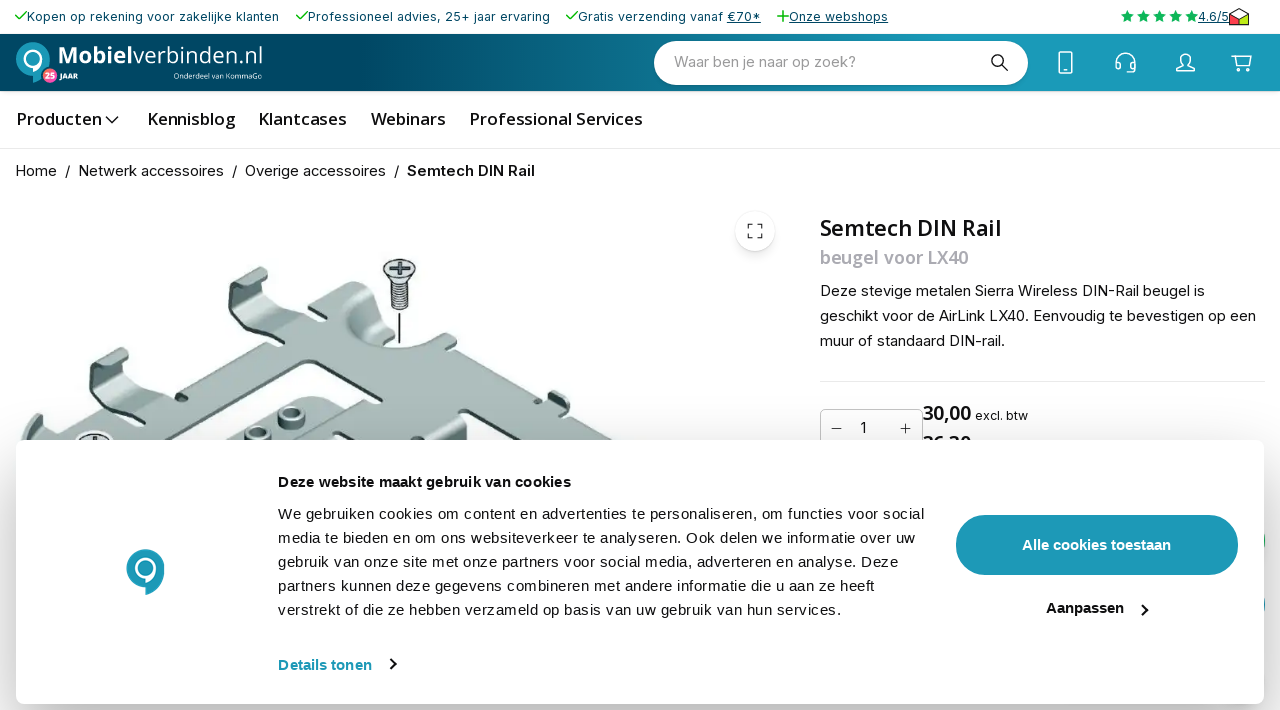

--- FILE ---
content_type: text/html; charset=utf-8
request_url: https://www.mobielverbinden.nl/p/sierra-wireless-din-rail-beugel-voor-lx40-64709
body_size: 52995
content:
<!DOCTYPE html><html lang="nl-nl" translate="no"><head><meta charSet="utf-8" data-next-head=""/><meta name="theme-color" content="#F9F9F9" data-next-head=""/><meta name="viewport" content="minimum-scale=1, initial-scale=1, width=device-width" data-next-head=""/><meta name="application-name" content="KommaGo" data-next-head=""/><meta name="apple-mobile-web-app-capable" content="yes" data-next-head=""/><meta name="apple-mobile-web-app-status-bar-style" content="default" data-next-head=""/><meta name="apple-mobile-web-app-title" content="KommaGo" data-next-head=""/><meta name="format-detection" content="telephone=no" data-next-head=""/><meta name="mobile-web-app-capable" content="yes" data-next-head=""/><link rel="icon" href="/favicon.ico" sizes="any" data-next-head=""/><link rel="icon" href="/favicon.svg" type="image/svg+xml" data-next-head=""/><link rel="apple-touch-icon" href="/apple-touch-icon.png" data-next-head=""/><link rel="manifest" href="/manifest.webmanifest" data-next-head=""/><link rel="preload" as="image" href="https://www.mobielverbinden.nl/logos/logo-mobielverbinden.svg" data-next-head=""/><title data-next-head="">Sierra Wireless DIN Rail beugel voor LX40</title><meta name="description" content="Deze stevige metalen Sierra Wireless DIN-Rail beugel is geschikt voor de AirLink LX40. Eenvoudig te bevestigen op een muur of standaard DIN-rail." data-next-head=""/><meta property="og:description" content="Deze stevige metalen Sierra Wireless DIN-Rail beugel is geschikt voor de AirLink LX40. Eenvoudig te bevestigen op een muur of standaard DIN-rail." data-next-head=""/><meta name="robots" content="all" data-next-head=""/><link rel="canonical" href="https://www.mobielverbinden.nl/p/sierra-wireless-din-rail-beugel-voor-lx40-64709" data-next-head=""/><meta property="og:title" content="Sierra Wireless DIN Rail beugel voor LX40" data-next-head=""/><meta property="og:type" content="product" data-next-head=""/><meta property="og:url" content="https://www.mobielverbinden.nl/p/sierra-wireless-din-rail-beugel-voor-lx40-64709" data-next-head=""/><meta property="og:image" content="https://magento-prod.kommagento.nl/media/catalog/product/cache/837be367f4138a3937d561d0a3b4b42b/6/4/64709_sierra-wireless-dinrail-lx40_1.jpg" data-next-head=""/><meta property="product:retailer_part_no" content="64709" data-next-head=""/><meta property="product:price:amount" content="36.300001" data-next-head=""/><meta property="product:sale_price:amount" content="36.300001" data-next-head=""/><meta property="product:price:currency" content="EUR" data-next-head=""/><meta property="product:category" content="Netwerk accessoires" data-next-head=""/><meta property="product:category" content="Overige accessoires" data-next-head=""/><meta property="product:category" content="Semtech (voormalig Sierra Wireless)" data-next-head=""/><meta property="product:category" content="Merken" data-next-head=""/><script type="application/ld+json" data-next-head="">{"@context":"https://schema.org","@type":"Product","name":"Semtech DIN Rail","sku":"64709","image":["https://magento-prod.kommagento.nl/media/catalog/product/cache/837be367f4138a3937d561d0a3b4b42b/6/4/64709_sierra-wireless-dinrail-lx40_1.jpg"],"category":"Netwerk accessoires","offers":{"@type":"Offer","availability":"https://schema.org/InStock","price":"36.30","priceCurrency":"EUR","shippingDetails":{"@type":"OfferShippingDetails","deliveryTime":{"@type":"ShippingDeliveryTime","handlingTime":{"@type":"QuantitativeValue","minValue":0,"maxValue":0,"unitCode":"d"},"transitTime":{"@type":"QuantitativeValue","minValue":1,"maxValue":3,"unitCode":"d"}}}}}</script><script type="application/ld+json" data-next-head="">{"@context":"https://schema.org","@type":"BreadcrumbList","itemListElement":[{"@type":"ListItem","position":1,"name":"Netwerk accessoires","item":"https://www.mobielverbinden.nl/accessoires"},{"@type":"ListItem","position":2,"name":"Overige accessoires","item":"https://www.mobielverbinden.nl/accessoires/accessoires"},{"@type":"ListItem","position":3,"name":"Semtech DIN Rail","item":"https://www.mobielverbinden.nl/p/sierra-wireless-din-rail-beugel-voor-lx40-64709"}]}</script><link rel="preload" as="image" media="(-webkit-min-device-pixel-ratio: 2.5)" imageSrcSet="/_next/image?url=https%3A%2F%2Fmagento-prod.kommagento.nl%2Fmedia%2Fcatalog%2Fproduct%2Fcache%2F837be367f4138a3937d561d0a3b4b42b%2F6%2F4%2F64709_sierra-wireless-dinrail-lx40_1.jpg&amp;w=384&amp;q=52 768w, /_next/image?url=https%3A%2F%2Fmagento-prod.kommagento.nl%2Fmedia%2Fcatalog%2Fproduct%2Fcache%2F837be367f4138a3937d561d0a3b4b42b%2F6%2F4%2F64709_sierra-wireless-dinrail-lx40_1.jpg&amp;w=640&amp;q=52 1280w, /_next/image?url=https%3A%2F%2Fmagento-prod.kommagento.nl%2Fmedia%2Fcatalog%2Fproduct%2Fcache%2F837be367f4138a3937d561d0a3b4b42b%2F6%2F4%2F64709_sierra-wireless-dinrail-lx40_1.jpg&amp;w=750&amp;q=52 1500w, /_next/image?url=https%3A%2F%2Fmagento-prod.kommagento.nl%2Fmedia%2Fcatalog%2Fproduct%2Fcache%2F837be367f4138a3937d561d0a3b4b42b%2F6%2F4%2F64709_sierra-wireless-dinrail-lx40_1.jpg&amp;w=828&amp;q=52 1656w, /_next/image?url=https%3A%2F%2Fmagento-prod.kommagento.nl%2Fmedia%2Fcatalog%2Fproduct%2Fcache%2F837be367f4138a3937d561d0a3b4b42b%2F6%2F4%2F64709_sierra-wireless-dinrail-lx40_1.jpg&amp;w=1080&amp;q=52 2160w, /_next/image?url=https%3A%2F%2Fmagento-prod.kommagento.nl%2Fmedia%2Fcatalog%2Fproduct%2Fcache%2F837be367f4138a3937d561d0a3b4b42b%2F6%2F4%2F64709_sierra-wireless-dinrail-lx40_1.jpg&amp;w=1200&amp;q=52 2400w, /_next/image?url=https%3A%2F%2Fmagento-prod.kommagento.nl%2Fmedia%2Fcatalog%2Fproduct%2Fcache%2F837be367f4138a3937d561d0a3b4b42b%2F6%2F4%2F64709_sierra-wireless-dinrail-lx40_1.jpg&amp;w=1920&amp;q=52 3840w, /_next/image?url=https%3A%2F%2Fmagento-prod.kommagento.nl%2Fmedia%2Fcatalog%2Fproduct%2Fcache%2F837be367f4138a3937d561d0a3b4b42b%2F6%2F4%2F64709_sierra-wireless-dinrail-lx40_1.jpg&amp;w=2048&amp;q=52 4096w, /_next/image?url=https%3A%2F%2Fmagento-prod.kommagento.nl%2Fmedia%2Fcatalog%2Fproduct%2Fcache%2F837be367f4138a3937d561d0a3b4b42b%2F6%2F4%2F64709_sierra-wireless-dinrail-lx40_1.jpg&amp;w=3840&amp;q=52 7680w, [data-uri] 1w" imageSizes="(min-width: 960px) 60vw, 100vw" data-next-head=""/><link rel="preload" as="image" media="(-webkit-min-device-pixel-ratio: 1.5) and (-webkit-max-device-pixel-ratio: 2.49)" imageSrcSet="/_next/image?url=https%3A%2F%2Fmagento-prod.kommagento.nl%2Fmedia%2Fcatalog%2Fproduct%2Fcache%2F837be367f4138a3937d561d0a3b4b42b%2F6%2F4%2F64709_sierra-wireless-dinrail-lx40_1.jpg&amp;w=384&amp;q=52 512w, /_next/image?url=https%3A%2F%2Fmagento-prod.kommagento.nl%2Fmedia%2Fcatalog%2Fproduct%2Fcache%2F837be367f4138a3937d561d0a3b4b42b%2F6%2F4%2F64709_sierra-wireless-dinrail-lx40_1.jpg&amp;w=640&amp;q=52 853w, /_next/image?url=https%3A%2F%2Fmagento-prod.kommagento.nl%2Fmedia%2Fcatalog%2Fproduct%2Fcache%2F837be367f4138a3937d561d0a3b4b42b%2F6%2F4%2F64709_sierra-wireless-dinrail-lx40_1.jpg&amp;w=750&amp;q=52 1000w, /_next/image?url=https%3A%2F%2Fmagento-prod.kommagento.nl%2Fmedia%2Fcatalog%2Fproduct%2Fcache%2F837be367f4138a3937d561d0a3b4b42b%2F6%2F4%2F64709_sierra-wireless-dinrail-lx40_1.jpg&amp;w=828&amp;q=52 1104w, /_next/image?url=https%3A%2F%2Fmagento-prod.kommagento.nl%2Fmedia%2Fcatalog%2Fproduct%2Fcache%2F837be367f4138a3937d561d0a3b4b42b%2F6%2F4%2F64709_sierra-wireless-dinrail-lx40_1.jpg&amp;w=1080&amp;q=52 1440w, /_next/image?url=https%3A%2F%2Fmagento-prod.kommagento.nl%2Fmedia%2Fcatalog%2Fproduct%2Fcache%2F837be367f4138a3937d561d0a3b4b42b%2F6%2F4%2F64709_sierra-wireless-dinrail-lx40_1.jpg&amp;w=1200&amp;q=52 1600w, /_next/image?url=https%3A%2F%2Fmagento-prod.kommagento.nl%2Fmedia%2Fcatalog%2Fproduct%2Fcache%2F837be367f4138a3937d561d0a3b4b42b%2F6%2F4%2F64709_sierra-wireless-dinrail-lx40_1.jpg&amp;w=1920&amp;q=52 2559w, /_next/image?url=https%3A%2F%2Fmagento-prod.kommagento.nl%2Fmedia%2Fcatalog%2Fproduct%2Fcache%2F837be367f4138a3937d561d0a3b4b42b%2F6%2F4%2F64709_sierra-wireless-dinrail-lx40_1.jpg&amp;w=2048&amp;q=52 2730w, /_next/image?url=https%3A%2F%2Fmagento-prod.kommagento.nl%2Fmedia%2Fcatalog%2Fproduct%2Fcache%2F837be367f4138a3937d561d0a3b4b42b%2F6%2F4%2F64709_sierra-wireless-dinrail-lx40_1.jpg&amp;w=3840&amp;q=52 5119w, [data-uri] 1w" imageSizes="(min-width: 960px) 60vw, 100vw" data-next-head=""/><link rel="preload" as="image" media="(-webkit-max-device-pixel-ratio: 1.49)" imageSrcSet="/_next/image?url=https%3A%2F%2Fmagento-prod.kommagento.nl%2Fmedia%2Fcatalog%2Fproduct%2Fcache%2F837be367f4138a3937d561d0a3b4b42b%2F6%2F4%2F64709_sierra-wireless-dinrail-lx40_1.jpg&amp;w=384&amp;q=52 256w, /_next/image?url=https%3A%2F%2Fmagento-prod.kommagento.nl%2Fmedia%2Fcatalog%2Fproduct%2Fcache%2F837be367f4138a3937d561d0a3b4b42b%2F6%2F4%2F64709_sierra-wireless-dinrail-lx40_1.jpg&amp;w=640&amp;q=52 427w, /_next/image?url=https%3A%2F%2Fmagento-prod.kommagento.nl%2Fmedia%2Fcatalog%2Fproduct%2Fcache%2F837be367f4138a3937d561d0a3b4b42b%2F6%2F4%2F64709_sierra-wireless-dinrail-lx40_1.jpg&amp;w=750&amp;q=52 500w, /_next/image?url=https%3A%2F%2Fmagento-prod.kommagento.nl%2Fmedia%2Fcatalog%2Fproduct%2Fcache%2F837be367f4138a3937d561d0a3b4b42b%2F6%2F4%2F64709_sierra-wireless-dinrail-lx40_1.jpg&amp;w=828&amp;q=52 552w, /_next/image?url=https%3A%2F%2Fmagento-prod.kommagento.nl%2Fmedia%2Fcatalog%2Fproduct%2Fcache%2F837be367f4138a3937d561d0a3b4b42b%2F6%2F4%2F64709_sierra-wireless-dinrail-lx40_1.jpg&amp;w=1080&amp;q=52 720w, /_next/image?url=https%3A%2F%2Fmagento-prod.kommagento.nl%2Fmedia%2Fcatalog%2Fproduct%2Fcache%2F837be367f4138a3937d561d0a3b4b42b%2F6%2F4%2F64709_sierra-wireless-dinrail-lx40_1.jpg&amp;w=1200&amp;q=52 800w, /_next/image?url=https%3A%2F%2Fmagento-prod.kommagento.nl%2Fmedia%2Fcatalog%2Fproduct%2Fcache%2F837be367f4138a3937d561d0a3b4b42b%2F6%2F4%2F64709_sierra-wireless-dinrail-lx40_1.jpg&amp;w=1920&amp;q=52 1281w, /_next/image?url=https%3A%2F%2Fmagento-prod.kommagento.nl%2Fmedia%2Fcatalog%2Fproduct%2Fcache%2F837be367f4138a3937d561d0a3b4b42b%2F6%2F4%2F64709_sierra-wireless-dinrail-lx40_1.jpg&amp;w=2048&amp;q=52 1366w, /_next/image?url=https%3A%2F%2Fmagento-prod.kommagento.nl%2Fmedia%2Fcatalog%2Fproduct%2Fcache%2F837be367f4138a3937d561d0a3b4b42b%2F6%2F4%2F64709_sierra-wireless-dinrail-lx40_1.jpg&amp;w=3840&amp;q=52 2561w, [data-uri] 1w" imageSizes="(min-width: 960px) 60vw, 100vw" data-next-head=""/><link rel="preload" href="/fonts/OpenSans-VariableFont.woff2" as="font" type="font/woff2" crossorigin=""/><script id="init-gc-flags">(function() {
try {
  const flags = JSON.parse(localStorage.getItem('gc-flags') || '{}')
  Object.entries(flags).forEach(([key, val]) => {
    document.documentElement.setAttribute('data-' +key, typeof val === 'boolean' ? '' : val)
  })
} catch(e){}})();</script><meta name="emotion-insertion-point" content=""/><style data-emotion="mui-style-global 0"></style><style data-emotion="mui-style-global 251rh9">html{scroll-behavior:smooth;}html,body{height:100%;}</style><style data-emotion="mui-style-global fxhwjg">html{-webkit-font-smoothing:antialiased;-moz-osx-font-smoothing:grayscale;box-sizing:border-box;-webkit-text-size-adjust:100%;}*,*::before,*::after{box-sizing:inherit;}strong,b{font-weight:650;}body{margin:0;color:#0F0F10;font-size:14px;line-height:1.7;font-family:'Inter','Inter Fallback';font-weight:400;background-color:#F9F9F9;}@media (min-width: 600px ){body{font-size:14.42px;}}@media (min-width: 960px ){body{font-size:14.85px;}}@media (min-width: 1536px ){body{font-size:15.28px;}}@media (min-width: 1900px ){body{font-size:15.72px;}}@media (min-width: 2500px ){body{font-size:16px;}}@media print{body{background-color:#fff;}}body::backdrop{background-color:#F9F9F9;}body{overflow-y:scroll;}::selection{background:rgba(26, 154, 184, 0.6);}::-moz-selection{background:rgba(26, 154, 184, 0.6);}#__next{position:relative;}</style><style data-emotion="mui-style-global animation-ozg7p2">@keyframes animation-ozg7p2{0%{left:-35%;right:100%;}60%{left:100%;right:-90%;}100%{left:100%;right:-90%;}}</style><style data-emotion="mui-style-global animation-19gglwu">@keyframes animation-19gglwu{0%{left:-200%;right:100%;}60%{left:107%;right:-8%;}100%{left:107%;right:-8%;}}</style><style data-emotion="mui-style-global 1prfaxn">@keyframes mui-auto-fill{from{display:block;}}@keyframes mui-auto-fill-cancel{from{display:block;}}</style><style data-emotion="mui-style-global 1do0pm2">body .TrengoWidgetLauncher__iframe{display:none;}@media (max-width:959.95px){body .TrengoWidgetGreeter__iframe{bottom:calc(clamp(40px, (35.71px + 1.34vw), 70px) * 2);}}body .TrengoOnlineStatus__iframe{display:none;}</style><style data-emotion="mui-style-global hm3ubi">#CybotCookiebotDialog{min-width:unset!important;max-width:calc(100% - clamp(12px, (10.57px + 0.45vw), 22px) * 2)!important;border-radius:calc(3 * 7)!important;top:unset!important;transform:none!important;left:clamp(12px, (10.57px + 0.45vw), 22px)!important;bottom:clamp(12px, (10.57px + 0.45vw), 22px)!important;}#CybotCookiebotDialogPoweredbyCybot{display:none!important;}#CybotCookiebotDialogFooter{align-self:center;}.CybotCookiebotDialogBodyBottomWrapper{margin-top:1em;}#CybotCookiebotDialogBodyLevelButtonLevelOptinAllowAll{border-radius:99em!important;line-height:2em;}#CybotCookiebotDialogBodyLevelButtonCustomize,#CybotCookiebotDialogBodyLevelButtonLevelOptinAllowallSelection{border:none!important;}</style><style data-emotion="mui-style-global v4fxgz">:root{--client-size-y:100vh;--client-size-x:100vw;}@supports(height: 100dvh){:root{--client-size-y:100dvh;--client-size-x:100dvw;}}</style><style data-emotion="mui-style hzh5e8 1ue75fe kkznvc 1m56a7x m7qz2k 9k7f32 1kl0ht0 157fbmo 7mgmqy 1bbsmdn lgj0h8 kx8uam sivkut 1qx3t6e 981jcp 31l7gp 12bm9n1 1o992x 112pmp2 xjqbfq bmoeiz ugxhrb 1wvca6e fpqyx8 1r1ahux a5hfnu n75bla 1obf64m 1uza5p7 bybpms qngbb1 1b1nvub 1v6uq46 bvsdul crohze f5meoe 15whwqd tykzvb 861fxq 1inzx97 e2lx6j xqkvzf r6mjj2 15g3osb 1x5hxnw 11qaei6 1uxnwyq 6ufyb8 1pawqqb 814a17 1ykvzcn k6wz8y 9n0onu 1lrjdja 1vpyhgu m44waj e62ksy 5vgvvx 1t26ddd 1hlqcxd 115hih 1tsvksn 1cp12zy haz6tv 1y5ti8u 1rzb3uu pmjs3h af97zs 1bcl8wr 1hhhi6g 1u6zxjc t9azb7 1i17yy1 1hzhy3j 6su6fj 1isbgfi 91q727 mifz2t 1be9ehp 1727ygi w09i9t mv4cfw 10f926n 1ered57 oqzl1m 1tfh3x8 n166ux 132m47a 1xdhyk6 1vc8vb2 fgrzmi ixupom ddphwg 1akznxw asqn7x 19gmfv1 1jofs0l 19k2kib fxe3fh 1pt6jyw kbesjk 1jj31u0 17k7shk 1yaapel 2rcof1 pw8i0d 1y4wigh 1ov9zj8 wo2uk6 pqcy8s 171onha ikmj4s o94snc 9lia8g 84xjnw 11zcoxj 1k7uell 1vsb59r 10w1hp0 1br29gr 16znoq8 14c2n8q 22662e lawmhw 12x9mej 14gtsni 4xftv2 uueb0s 31r689 6xugel vmjg4i kjrffk qbnqqw 1qj8awg nhb8h9 hyxlzm i6mg5y 3mf706 1bpehnx 1iptdx1 k94fd3 c6wvz3 1ayugyq 1o9ntij 8j8c9r pe6pen 1j4s1n9 1h90k0j 1mvh0w2 g0fkso 1tnv98i 1jck0vb ddc5ud 1ga75v0 18hzyb8 1srdq3b 1ke50mk 2mgfxo 1mjlfcj 1ob2718 1n2dq1d qcertm uj8d0 1l5ssk0 tfc2kb igs3ac ihdtdm 1h1qumx 1qleif2 ejv51d 16ulbo0 lq1lo jamrza 136v96g kkd1cn tbjj9r b7yxy6 1m9pwf3 vubbuv 15qt0vd 9lkg02 1fnsraz ertz8m 1pmdb6z 1esfjcm e3dl15 jep6x5 1986dhd 9sbwkp z48z1h vxcmzt nt57ed 1s4op8r ihx32c sg030k yveyez fqfjg8 1ce86um iofnw0 13ftilc 1q0thn5 9h3d6d 12ottaa 4253yj 1onkjk4 1qkilhk ado6q1 5via64 2bm9og 1mqluj1 1rr4qq7 1c1fb9u 84joue 1umyrig eqr4ow 1gict01 105t5kh 1ab5i1z 9sk5va 1gbf67o 1nyuint 1pvs5d0 16u2d19 1wvcdsk hx161k 1d1hnqx 15l8b6q hnyr2j 1i3lozv aylbwn 18tpyxh 5pdt1i 14o2pgd 1l4zxaa 1co8ewk 17k8ycp 1oipl44 10d2de6 1es6t1u 15drteg y2jimq 1ic3f8j 1mw4j4d 1lb432 11rj94m 14t10r4 k866y6 spv1kp s7vede 137ppla 1vd3rcf 1bhjswu vv0snn 5a96sp n05ysg 1uaukoe 1n11r91 1fx8m19 kvjjf0 a0y2e3 hboir5 8atqhb 2pt60i 1ynwxft 5r7jzz 1qv7r74 110zxgt 4e6phz 1hvnozj 1lfrcbd 10mtjlm w4ae62 naw1cw wbon64 1p24nns 172549z 1lfcy5r cu0bhu f4a1v1 1k5z0mo 15nelba 1pazppz">.mui-style-hzh5e8{position:relative;overflow:hidden;display:block;height:4px;z-index:0;background-color:rgb(167, 216, 228);position:fixed;width:100%;top:0;height:3px;margin-bottom:-3px;z-index:1500;transition:opacity 0.3s;}@media print{.mui-style-hzh5e8{color-adjust:exact;}}.mui-style-1ue75fe{width:100%;position:absolute;left:0;bottom:0;top:0;transition:transform 0.2s linear;transform-origin:left;background-color:#1A9AB8;width:auto;animation:animation-ozg7p2 2.1s cubic-bezier(0.65, 0.815, 0.735, 0.395) infinite;}.mui-style-kkznvc{width:100%;position:absolute;left:0;bottom:0;top:0;transition:transform 0.2s linear;transform-origin:left;background-color:#1A9AB8;width:auto;animation:animation-19gglwu 2.1s cubic-bezier(0.165, 0.84, 0.44, 1) 1.15s infinite;}.mui-style-1m56a7x{position:fixed;top:0;left:0;transform:translateX(-200vw);pointer-events:none;right:0;bottom:0;z-index:1200;}.mui-style-1m56a7x .LayoutOverlayBase-overlayPane{box-shadow:none;}.mui-style-m7qz2k{z-index:-1;position:fixed;display:flex;align-items:center;justify-content:center;right:0;bottom:0;top:0;left:0;background-color:rgba(0, 0, 0, 0.2);-webkit-tap-highlight-color:transparent;will-change:opacity;}.mui-style-9k7f32{overscroll-behavior:contain;display:grid;height:var(--client-size-y);z-index:1200;}.mui-style-9k7f32.grid *{user-select:none;user-drag:none;-webkit-user-drag:none;}@media (max-width:959.95px){.mui-style-9k7f32.smSnapDirNone{overflow:hidden;overscroll-behavior:auto;}}@media (max-width:959.95px){.mui-style-9k7f32.smSnapDirBlock{overflow-y:auto;overflow-x:hidden;overscroll-behavior-block:contain;}}@media (max-width:959.95px){.mui-style-9k7f32.smSnapDirInline{overflow-x:auto;overflow-y:hidden;overscroll-behavior-inline:contain;}}@media (max-width:959.95px){.mui-style-9k7f32.smSnapDirBoth{overflow:auto;overscroll-behavior:contain;}}@media (min-width:960px){.mui-style-9k7f32.mdSnapDirNone{overflow:hidden;overscroll-behavior:auto;}}@media (min-width:960px){.mui-style-9k7f32.mdSnapDirBlock{overflow-y:auto;overflow-x:hidden;overscroll-behavior-block:contain;}}@media (min-width:960px){.mui-style-9k7f32.mdSnapDirInline{overflow-x:auto;overflow-y:hidden;overscroll-behavior-inline:contain;}}@media (min-width:960px){.mui-style-9k7f32.mdSnapDirBoth{overflow:auto;overscroll-behavior:contain;}}@media (max-width:959.95px){.mui-style-9k7f32.smGridDirBlock{display:grid;grid-auto-flow:row;grid-auto-columns:40%;}.mui-style-9k7f32.smGridDirBlock>*{scroll-snap-align:center center;scroll-snap-stop:normal;}}@media (max-width:959.95px){.mui-style-9k7f32.smGridDirInline{display:grid;grid-auto-flow:column;grid-auto-rows:40%;grid-template-rows:auto;}.mui-style-9k7f32.smGridDirInline>*{scroll-snap-align:center center;scroll-snap-stop:normal;}}@media (min-width:960px){.mui-style-9k7f32.mdGridDirBlock{display:grid;grid-auto-flow:row;grid-auto-columns:40%;}.mui-style-9k7f32.mdGridDirBlock>*{scroll-snap-align:center center;scroll-snap-stop:normal;}}@media (min-width:960px){.mui-style-9k7f32.mdGridDirInline{display:grid;grid-auto-flow:column;grid-auto-rows:40%;grid-template-rows:auto;}.mui-style-9k7f32.mdGridDirInline>*{scroll-snap-align:center center;scroll-snap-stop:normal;}}.mui-style-9k7f32.canGrab{cursor:grab;}@media (min-width:960px){.mui-style-9k7f32.isSnap{scroll-snap-type:inline mandatory;}}@media (max-width:959.95px){.mui-style-9k7f32.isSnap{scroll-snap-type:inline mandatory;}}.mui-style-9k7f32:not(.isSnap){will-change:scroll-position;}.mui-style-9k7f32.isPanning{cursor:grabbing!important;}.mui-style-9k7f32.isPanning>*{pointer-events:none;}.mui-style-9k7f32.hideScrollbar{scrollbar-width:none;}.mui-style-9k7f32.hideScrollbar::-webkit-scrollbar{display:none;}@media (min-width:960px){.mui-style-9k7f32.variantMdLeft{grid-template:"overlay beforeOverlay";border-top-right-radius:12px;border-bottom-right-radius:12px;}.mui-style-9k7f32.variantMdRight{grid-template:"beforeOverlay overlay";border-top-left-radius:12px;border-bottom-left-radius:12px;}.mui-style-9k7f32.variantMdBottom{grid-template:"beforeOverlay" "overlay";height:var(--client-size-y);}.mui-style-9k7f32.variantMdTop{grid-template:"overlay" "beforeOverlay";height:var(--client-size-y);}}.mui-style-9k7f32.canGrab{cursor:default;}.mui-style-9k7f32.mdSnapDirInline{overflow:hidden;}@media (max-width:959.95px){.mui-style-9k7f32.variantSmLeft,.mui-style-9k7f32.variantSmRight{overscroll-behavior-x:none;}.mui-style-9k7f32.variantSmLeft{grid-template:"overlay beforeOverlay";border-top-right-radius:9px;border-bottom-right-radius:9px;}.mui-style-9k7f32.variantSmRight{grid-template:"beforeOverlay overlay";border-top-left-radius:9px;border-bottom-left-radius:9px;}.mui-style-9k7f32.variantSmBottom{overscroll-behavior-y:none;grid-template:"beforeOverlay" "overlay";height:calc(var(--client-size-y) - 1px);}.mui-style-9k7f32.variantSmBottom::after{content:"";display:block;position:absolute;width:100%;height:1px;top:calc(100% - 1px);left:0;background:#ffffff;}}.mui-style-9k7f32 .LayoutOverlayBase-overlayPane{min-width:230px;}.mui-style-1kl0ht0{grid-area:beforeOverlay;scroll-snap-align:start;display:grid;align-content:end;}@media (min-width:960px){.mui-style-1kl0ht0.variantMdLeft,.mui-style-1kl0ht0.variantMdRight{width:var(--client-size-x);}.mui-style-1kl0ht0.variantMdBottom,.mui-style-1kl0ht0.variantMdTop{height:var(--client-size-y);}}@media (max-width:959.95px){.mui-style-1kl0ht0.variantSmLeft,.mui-style-1kl0ht0.variantSmRight{width:var(--client-size-x);}.mui-style-1kl0ht0.variantSmBottom{height:var(--client-size-y);}}.mui-style-157fbmo{display:grid;grid-area:overlay;scroll-snap-stop:always;pointer-events:none;}@media (min-width:960px){.mui-style-157fbmo{justify-content:start;align-items:start;}.mui-style-157fbmo.variantMdBottom,.mui-style-157fbmo.variantMdTop{display:grid;}.mui-style-157fbmo.sizeMdFloating{padding:clamp(10px, (8.29px + 0.54vw), 22px) clamp(10px, (8.29px + 0.54vw), 22px);}.mui-style-157fbmo.sizeMdFloating.variantMdBottom{margin-top:calc(clamp(10px, (8.29px + 0.54vw), 22px) * -1);max-width:100%;margin-left:auto;margin-right:auto;}}.mui-style-157fbmo.variantMdBottom,.mui-style-157fbmo.variantMdRight{scroll-snap-align:end;}.mui-style-157fbmo.variantMdTop,.mui-style-157fbmo.variantMdLeft{scroll-snap-align:start;}@media (max-width:959.95px){.mui-style-157fbmo{justify-content:start;align-items:start;}.mui-style-157fbmo.sizeSmFloating{padding:clamp(10px, (8.29px + 0.54vw), 22px) clamp(10px, (8.29px + 0.54vw), 22px);}}.mui-style-7mgmqy{pointer-events:auto;}@media (min-width:960px){.mui-style-7mgmqy{min-width:1px;overflow-y:auto;overflow-x:hidden;overscroll-behavior:contain;}.mui-style-7mgmqy.variantMdTop.sizeMdFloating:not(.justifyMdStretch){width:0%;}.mui-style-7mgmqy.variantMdBottom.sizeMdFloating:not(.justifyMdStretch){width:0%;}.mui-style-7mgmqy.variantMdBottom,.mui-style-7mgmqy.variantMdTop{max-height:calc(var(--client-size-y) - calc(clamp(48px, (44.86px + 0.98vw), 70px) * 0.5));padding-top:calc(clamp(48px, (44.86px + 0.98vw), 70px) * 0.5);box-sizing:border-box;border-top-left-radius:12px;border-top-right-radius:12px;}.mui-style-7mgmqy.variantMdBottom.sizeMdFloating,.mui-style-7mgmqy.variantMdTop.sizeMdFloating{padding-top:0px;max-height:calc(var(--client-size-y) - (clamp(10px, (8.29px + 0.54vw), 22px) * 2));box-shadow:0px 0px 1.5px hsl(0deg 0% 0% / 0.15),0px 0.5px 0.6px hsl(0deg 0% 0% / 0.05),0px 3.9px 5px -0.4px hsl(0deg 0% 0% / 0.07),0px 8.1px 10.3px -0.7px hsl(0deg 0% 0% / 0.08),0px 15.8px 20.1px -1.1px hsl(0deg 0% 0% / 0.1),0px 30px 38.3px -1.5px hsl(0deg 0% 0% / 0.11);}.mui-style-7mgmqy.variantMdBottom.sizeMdMinimal,.mui-style-7mgmqy.variantMdTop.sizeMdMinimal{max-height:var(--client-size-y);border-radius:0;}.mui-style-7mgmqy.variantMdBottom.sizeMdFull,.mui-style-7mgmqy.variantMdTop.sizeMdFull{height:var(--client-size-y);max-height:none;border-radius:0;}.mui-style-7mgmqy.variantMdLeft,.mui-style-7mgmqy.variantMdRight{width:max-content;box-shadow:0px 0px 1.5px hsl(0deg 0% 0% / 0.15),0px 0.5px 0.6px hsl(0deg 0% 0% / 0.05),0px 3.9px 5px -0.4px hsl(0deg 0% 0% / 0.07),0px 8.1px 10.3px -0.7px hsl(0deg 0% 0% / 0.08),0px 15.8px 20.1px -1.1px hsl(0deg 0% 0% / 0.1),0px 30px 38.3px -1.5px hsl(0deg 0% 0% / 0.11);max-height:var(--client-size-y);}.mui-style-7mgmqy.variantMdLeft.sizeMdFull,.mui-style-7mgmqy.variantMdRight.sizeMdFull{height:var(--client-size-y);}.mui-style-7mgmqy.variantMdLeft.sizeMdFloating,.mui-style-7mgmqy.variantMdRight.sizeMdFloating{max-height:calc(var(--client-size-y) - (clamp(10px, (8.29px + 0.54vw), 22px) * 2));}.mui-style-7mgmqy.sizeMdFloating{border-radius:12px;}}@media (max-width:959.95px){.mui-style-7mgmqy{min-width:80vw;overflow-y:auto;}.mui-style-7mgmqy:not(.sizeSmFull){width:auto;}.mui-style-7mgmqy.variantSmBottom{max-height:calc(var(--client-size-y) - calc(50px * 0.5));padding-top:calc(50px * 0.5);box-sizing:border-box;border-top-left-radius:9px;border-top-right-radius:9px;}.mui-style-7mgmqy.variantSmBottom.sizeSmFloating{padding-top:0px;max-height:calc(var(--client-size-y) - (clamp(10px, (8.29px + 0.54vw), 22px) * 2));}.mui-style-7mgmqy.variantSmBottom.sizeSmMinimal{max-height:var(--client-size-y);border-radius:0;}.mui-style-7mgmqy.variantSmBottom.sizeSmFull{height:var(--client-size-y);max-height:none;border-radius:0;}.mui-style-7mgmqy.variantSmLeft,.mui-style-7mgmqy.variantSmRight{overscroll-behavior-y:none;width:max-content;box-shadow:0px 0px 1.5px hsl(0deg 0% 0% / 0.15),0px 0.5px 0.6px hsl(0deg 0% 0% / 0.05),0px 3.9px 5px -0.4px hsl(0deg 0% 0% / 0.07),0px 8.1px 10.3px -0.7px hsl(0deg 0% 0% / 0.08),0px 15.8px 20.1px -1.1px hsl(0deg 0% 0% / 0.1),0px 30px 38.3px -1.5px hsl(0deg 0% 0% / 0.11);max-height:var(--client-size-y);}.mui-style-7mgmqy.variantSmLeft.sizeSmFull,.mui-style-7mgmqy.variantSmRight.sizeSmFull{height:var(--client-size-y);}.mui-style-7mgmqy.variantSmLeft.sizeSmFloating,.mui-style-7mgmqy.variantSmRight.sizeSmFloating{max-height:calc(var(--client-size-y) - (clamp(10px, (8.29px + 0.54vw), 22px) * 2));}.mui-style-7mgmqy.sizeSmFloating{border-radius:9px;}}.mui-style-1bbsmdn{background-color:#ffffff;padding-bottom:0.1px;}@media (min-width:960px){.mui-style-1bbsmdn{min-height:100%;}.mui-style-1bbsmdn.variantMdBottom{border-top-left-radius:12px;border-top-right-radius:12px;}.mui-style-1bbsmdn.variantMdTop{border-bottom-left-radius:12px;border-bottom-right-radius:12px;}.mui-style-1bbsmdn.sizeMdFull{min-height:var(--client-size-y);}.mui-style-1bbsmdn.sizeMdFull.variantMdBottom,.mui-style-1bbsmdn.sizeMdFull.variantMdTop{min-height:100%;}}@media (max-width:959.95px){.mui-style-1bbsmdn{min-height:100%;}.mui-style-1bbsmdn.variantSmBottom{border-top-left-radius:9px;border-top-right-radius:9px;}.mui-style-1bbsmdn.sizeSmFull{min-height:var(--client-size-y);}.mui-style-1bbsmdn.sizeSmFull.variantSmBottom{min-height:100%;}}.mui-style-lgj0h8{display:grid;}.mui-style-kx8uam{top:0;position:sticky;z-index:1;}@media (min-width:0px){.mui-style-kx8uam{height:50px;}}@media (min-width:960px){.mui-style-kx8uam{height:clamp(48px, (44.86px + 0.98vw), 70px);}}.mui-style-sivkut{position:absolute;left:0;width:100%;background-color:#ffffff;box-shadow:0px 0px 1.5px hsl(0deg 0% 0% / 0.15),0px 0.5px 0.6px hsl(0deg 0% 0% / 0.06),0px 1.4px 1.8px -1.5px hsl(0deg 0% 0% / 0.09);height:50px;border-top-left-radius:9px;border-top-right-radius:9px;opacity:0;transition:opacity 150ms;}@media (min-width:960px){.mui-style-sivkut{height:clamp(48px, (44.86px + 0.98vw), 70px);}}.mui-style-sivkut.sizeSmall{height:50px;}@media (max-width:959.95px){.mui-style-sivkut.floatingSm{display:none;}}@media (min-width:960px){.mui-style-sivkut.floatingMd{display:none;}}.mui-style-sivkut.scrolled{opacity:1;}.mui-style-sivkut.divider{box-shadow:unset;}.mui-style-1qx3t6e{padding-left:clamp(10px, (8.29px + 0.54vw), 22px);padding-right:clamp(10px, (8.29px + 0.54vw), 22px);position:absolute;inset:0;width:100%;display:grid;grid-template-areas:"left center right";grid-template-columns:1fr auto 1fr;align-items:center;gap:clamp(10px, (8.29px + 0.54vw), 22px);height:50px;}.mui-style-1qx3t6e.breakoutLeft{padding-left:unset;}.mui-style-1qx3t6e.breakoutRight{padding-right:unset;}@media (min-width:960px){.mui-style-1qx3t6e{height:clamp(48px, (44.86px + 0.98vw), 70px);}}.mui-style-1qx3t6e.sizeSmall{height:50px;padding-left:16px;padding-right:16px;}@media (min-width:960px){.mui-style-1qx3t6e.sizeSmall{padding-left:16px;padding-right:16px;}}@media (max-width:959.95px){.mui-style-1qx3t6e.floatingSm{background:none;pointer-events:none;}}@media (min-width:960px){.mui-style-1qx3t6e.floatingMd{background:none;pointer-events:none;}}.mui-style-981jcp{display:grid;grid-auto-flow:column;gap:clamp(12px, (10.57px + 0.45vw), 22px);grid-area:center;justify-content:start;overflow:hidden;justify-self:center;transition:opacity 150ms;opacity:0;}.mui-style-981jcp.scrolled{opacity:1;}.mui-style-981jcp.scrolled>*{pointer-events:all;}@media (max-width:959.95px){.mui-style-981jcp.floatingSm{display:none;}}@media (min-width:960px){.mui-style-981jcp.floatingMd{display:none;}}.mui-style-31l7gp{min-width:0;}.mui-style-12bm9n1{display:flex;align-items:center;justify-content:center;width:100%;gap:6px;}.mui-style-12bm9n1.sizeSmall{overflow:hidden;}.mui-style-12bm9n1.sizeSmall svg{width:clamp(24px, (23.43px + 0.18vw), 28px);height:clamp(24px, (23.43px + 0.18vw), 28px);stroke-width:1.4;}.mui-style-12bm9n1.sizeSmall>*{overflow:hidden;white-space:nowrap;text-overflow:ellipsis;}.mui-style-12bm9n1.gutterTop{margin-top:clamp(24px, (20.29px + 1.16vw), 50px);}.mui-style-12bm9n1.gutterBottom{margin-bottom:clamp(24px, (20.29px + 1.16vw), 50px);}.mui-style-1o992x{margin:0;font-size:16px;font-weight:600;font-variation-settings:'wght' 600;line-height:1.8;letter-spacing:-0.1px;font-family:'Open Sans','Open Sans Fallback';}@media (min-width: 600px ){.mui-style-1o992x{font-size:16.42px;}}@media (min-width: 960px ){.mui-style-1o992x{font-size:16.85px;}}@media (min-width: 1536px ){.mui-style-1o992x{font-size:17.28px;}}@media (min-width: 1900px ){.mui-style-1o992x{font-size:17.72px;}}@media (min-width: 2500px ){.mui-style-1o992x{font-size:18px;}}.mui-style-112pmp2{display:grid;grid-auto-flow:column;gap:clamp(12px, (10.57px + 0.45vw), 22px);grid-area:right;justify-content:end;}.mui-style-112pmp2>*{pointer-events:all;width:min-content;}.mui-style-xjqbfq{display:inline-flex;align-items:center;justify-content:center;position:relative;box-sizing:border-box;-webkit-tap-highlight-color:transparent;background-color:transparent;outline:0;border:0;margin:0;border-radius:0;padding:0;cursor:pointer;user-select:none;vertical-align:middle;-moz-appearance:none;-webkit-appearance:none;text-decoration:none;color:inherit;font-family:'Inter','Inter Fallback';font-weight:500;font-size:0.875rem;line-height:1.75;text-transform:uppercase;min-height:36px;transition:background-color 250ms cubic-bezier(0.4, 0, 0.2, 1) 0ms,box-shadow 250ms cubic-bezier(0.4, 0, 0.2, 1) 0ms,border-color 250ms cubic-bezier(0.4, 0, 0.2, 1) 0ms;border-radius:50%;padding:0;min-width:0;width:56px;height:56px;z-index:1050;box-shadow:0px 0px 1.5px hsl(0deg 0% 0% / 0.15),0px 0.5px 0.6px hsl(0deg 0% 0% / 0.04),0px 2.3px 2.9px -0.7px hsl(0deg 0% 0% / 0.06),0px 7.6px 9.7px -1.5px hsl(0deg 0% 0% / 0.08);color:inherit;background-color:#e0e0e0;background-color:inherit;box-shadow:none;width:clamp(40px, (38px + 0.63vw), 54px);height:clamp(40px, (38px + 0.63vw), 54px);box-shadow:none;margin-top:calc((clamp(40px, (38px + 0.63vw), 54px) - clamp(24px, (23.71px + 0.09vw), 26px)) * -0.5);margin-bottom:calc((clamp(40px, (38px + 0.63vw), 54px) - clamp(24px, (23.71px + 0.09vw), 26px)) * -0.5);}.mui-style-xjqbfq::-moz-focus-inner{border-style:none;}.mui-style-xjqbfq.Mui-disabled{pointer-events:none;cursor:default;}@media print{.mui-style-xjqbfq{color-adjust:exact;}}.mui-style-xjqbfq:active{box-shadow:0px 0px 1.5px hsl(0deg 0% 0% / 0.15),0px 0.5px 0.6px hsl(0deg 0% 0% / 0.06),0px 4.2px 5.4px -0.7px hsl(0deg 0% 0% / 0.09),0px 15px 19.1px -1.5px hsl(0deg 0% 0% / 0.11);}.mui-style-xjqbfq:hover{background-color:#f5f5f5;text-decoration:none;}@media (hover: none){.mui-style-xjqbfq:hover{background-color:#e0e0e0;}}.mui-style-xjqbfq.Mui-focusVisible{box-shadow:0px 0px 1.5px hsl(0deg 0% 0% / 0.15),0px 0.5px 0.6px hsl(0deg 0% 0% / 0.04),0px 2.3px 2.9px -0.7px hsl(0deg 0% 0% / 0.06),0px 7.6px 9.7px -1.5px hsl(0deg 0% 0% / 0.08);}.mui-style-xjqbfq.Mui-disabled{color:rgba(0, 0, 0, 0.26);box-shadow:none;background-color:rgba(0, 0, 0, 0.12);}.mui-style-xjqbfq.MuiFab-default{background-color:#ffffff;color:#0F0F10;}.mui-style-xjqbfq.MuiFab-default:hover{background-color:#ffffff;}.mui-style-xjqbfq:hover,.mui-style-xjqbfq:focus{background-color:inherit;}.mui-style-bmoeiz{user-select:none;width:1em;height:1em;display:inline-block;stroke-linecap:square;stroke-linejoin:miter;stroke-miterlimit:4;fill:none;stroke:currentColor;font-size:1.3em;stroke-width:calc(1.4px - ((1em - 28px) / (148 - 28) * (1.4 - 0.8)));}.mui-style-bmoeiz.sizeXs{font-size:clamp(11px, (10.86px + 0.04vw), 12px);}.mui-style-bmoeiz.sizeSmall{font-size:clamp(12px, (11.57px + 0.13vw), 15px);}.mui-style-bmoeiz.sizeMedium{font-size:clamp(22px, (21.86px + 0.04vw), 23px);}.mui-style-bmoeiz.sizeLarge{font-size:clamp(24px, (23.71px + 0.09vw), 26px);}.mui-style-bmoeiz.sizeXl{font-size:clamp(38px, (34.57px + 1.07vw), 62px);}.mui-style-bmoeiz.sizeXxl{font-size:clamp(96px, (88.57px + 2.32vw), 148px);}.mui-style-bmoeiz.fillIcon{fill:currentColor;stroke:none;}.mui-style-ugxhrb{display:grid;align-items:start;justify-content:end;}@media (min-width:960px){.mui-style-ugxhrb .NavigationItem-item{width:230px;}}@media (max-width:959.95px){.mui-style-ugxhrb{width:70vw;min-width:200px;overflow:hidden;scroll-snap-type:x mandatory;}.mui-style-ugxhrb .NavigationItem-item{width:calc(70vw - (clamp(14px, (10.86px + 0.98vw), 36px) * 2));min-width:calc(200px - (clamp(14px, (10.86px + 0.98vw), 36px) * 2));}}.mui-style-1wvca6e{padding-top:clamp(14px, (10.86px + 0.98vw), 36px);padding-bottom:clamp(14px, (10.86px + 0.98vw), 36px);display:grid;grid-auto-flow:column;scroll-snap-align:end;margin-top:1px;}.mui-style-1wvca6e>ul>li>a span,.mui-style-1wvca6e>ul>li>[role=button] span{font-size:24px;font-weight:700;font-variation-settings:'wght' 630;line-height:1.35;letter-spacing:-0.5px;font-family:'Open Sans','Open Sans Fallback';}@media (min-width: 600px ){.mui-style-1wvca6e>ul>li>a span,.mui-style-1wvca6e>ul>li>[role=button] span{font-size:25.27px;}}@media (min-width: 960px ){.mui-style-1wvca6e>ul>li>a span,.mui-style-1wvca6e>ul>li>[role=button] span{font-size:26.55px;}}@media (min-width: 1536px ){.mui-style-1wvca6e>ul>li>a span,.mui-style-1wvca6e>ul>li>[role=button] span{font-size:27.85px;}}@media (min-width: 1900px ){.mui-style-1wvca6e>ul>li>a span,.mui-style-1wvca6e>ul>li>[role=button] span{font-size:29.17px;}}@media (min-width: 2500px ){.mui-style-1wvca6e>ul>li>a span,.mui-style-1wvca6e>ul>li>[role=button] span{font-size:30px;}}.mui-style-1wvca6e .NavigationItem-item{margin-left:clamp(14px, (10.86px + 0.98vw), 36px);margin-right:clamp(14px, (10.86px + 0.98vw), 36px);white-space:nowrap;}.mui-style-1wvca6e .Navigation-column:first-of-type{box-shadow:none;}.mui-style-1wvca6e>ul>li>a span,.mui-style-1wvca6e>ul>li>[role=button] span{font-size:20px;font-weight:700;font-variation-settings:'wght' 630;line-height:1.55;letter-spacing:-0.3px;font-family:'Open Sans','Open Sans Fallback';}@media (min-width: 600px ){.mui-style-1wvca6e>ul>li>a span,.mui-style-1wvca6e>ul>li>[role=button] span{font-size:20.84px;}}@media (min-width: 960px ){.mui-style-1wvca6e>ul>li>a span,.mui-style-1wvca6e>ul>li>[role=button] span{font-size:21.7px;}}@media (min-width: 1536px ){.mui-style-1wvca6e>ul>li>a span,.mui-style-1wvca6e>ul>li>[role=button] span{font-size:22.57px;}}@media (min-width: 1900px ){.mui-style-1wvca6e>ul>li>a span,.mui-style-1wvca6e>ul>li>[role=button] span{font-size:23.45px;}}@media (min-width: 2500px ){.mui-style-1wvca6e>ul>li>a span,.mui-style-1wvca6e>ul>li>[role=button] span{font-size:24px;}}.mui-style-1wvca6e .NavigationItem-li.column1>.MuiListItemButton-root>span{font-size:17px;}@media (min-width: 600px ){.mui-style-1wvca6e .NavigationItem-li.column1>.MuiListItemButton-root>span{font-size:17.42px;}}@media (min-width: 960px ){.mui-style-1wvca6e .NavigationItem-li.column1>.MuiListItemButton-root>span{font-size:17.85px;}}@media (min-width: 1536px ){.mui-style-1wvca6e .NavigationItem-li.column1>.MuiListItemButton-root>span{font-size:18.28px;}}@media (min-width: 1900px ){.mui-style-1wvca6e .NavigationItem-li.column1>.MuiListItemButton-root>span{font-size:18.72px;}}@media (min-width: 2500px ){.mui-style-1wvca6e .NavigationItem-li.column1>.MuiListItemButton-root>span{font-size:19px;}}.mui-style-fpqyx8{display:block;position:absolute;left:-10000px;top:-10000px;}.mui-style-fpqyx8.selected{display:contents;}.mui-style-1r1ahux{display:contents;display:none;}.mui-style-a5hfnu{display:inline-flex;align-items:center;justify-content:center;position:relative;box-sizing:border-box;-webkit-tap-highlight-color:transparent;background-color:transparent;outline:0;border:0;margin:0;border-radius:0;padding:0;cursor:pointer;user-select:none;vertical-align:middle;-moz-appearance:none;-webkit-appearance:none;text-decoration:none;color:inherit;display:flex;flex-grow:1;justify-content:flex-start;align-items:center;position:relative;text-decoration:none;min-width:0;box-sizing:border-box;text-align:left;padding-top:8px;padding-bottom:8px;transition:background-color 150ms cubic-bezier(0.4, 0, 0.2, 1) 0ms;padding-left:16px;padding-right:16px;grid-row-start:1;grid-column-start:0;gap:clamp(8px, (7.14px + 0.27vw), 14px);}.mui-style-a5hfnu::-moz-focus-inner{border-style:none;}.mui-style-a5hfnu.Mui-disabled{pointer-events:none;cursor:default;}@media print{.mui-style-a5hfnu{color-adjust:exact;}}.mui-style-a5hfnu:hover{text-decoration:none;background-color:rgba(0, 0, 0, 0.04);}@media (hover: none){.mui-style-a5hfnu:hover{background-color:transparent;}}.mui-style-a5hfnu.Mui-selected{background-color:rgba(26, 154, 184, 0.08);}.mui-style-a5hfnu.Mui-selected.Mui-focusVisible{background-color:rgba(26, 154, 184, 0.2);}.mui-style-a5hfnu.Mui-selected:hover{background-color:rgba(26, 154, 184, 0.2);}@media (hover: none){.mui-style-a5hfnu.Mui-selected:hover{background-color:rgba(26, 154, 184, 0.08);}}.mui-style-a5hfnu.Mui-focusVisible{background-color:rgba(0, 0, 0, 0.12);}.mui-style-a5hfnu.Mui-disabled{opacity:0.38;}.mui-style-n75bla{white-space:nowrap;overflow-x:hidden;text-overflow:ellipsis;}.mui-style-1obf64m{display:contents;}.mui-style-1uza5p7{display:inline-flex;align-items:center;justify-content:center;position:relative;box-sizing:border-box;-webkit-tap-highlight-color:transparent;background-color:transparent;outline:0;border:0;margin:0;border-radius:0;padding:0;cursor:pointer;user-select:none;vertical-align:middle;-moz-appearance:none;-webkit-appearance:none;text-decoration:none;color:inherit;display:flex;flex-grow:1;justify-content:flex-start;align-items:center;position:relative;text-decoration:none;min-width:0;box-sizing:border-box;text-align:left;padding-top:8px;padding-bottom:8px;transition:background-color 150ms cubic-bezier(0.4, 0, 0.2, 1) 0ms;padding-left:16px;padding-right:16px;grid-row-start:2;grid-column-start:0;gap:clamp(8px, (7.14px + 0.27vw), 14px);display:none;}.mui-style-1uza5p7::-moz-focus-inner{border-style:none;}.mui-style-1uza5p7.Mui-disabled{pointer-events:none;cursor:default;}@media print{.mui-style-1uza5p7{color-adjust:exact;}}.mui-style-1uza5p7:hover{text-decoration:none;background-color:rgba(0, 0, 0, 0.04);}@media (hover: none){.mui-style-1uza5p7:hover{background-color:transparent;}}.mui-style-1uza5p7.Mui-selected{background-color:rgba(26, 154, 184, 0.08);}.mui-style-1uza5p7.Mui-selected.Mui-focusVisible{background-color:rgba(26, 154, 184, 0.2);}.mui-style-1uza5p7.Mui-selected:hover{background-color:rgba(26, 154, 184, 0.2);}@media (hover: none){.mui-style-1uza5p7.Mui-selected:hover{background-color:rgba(26, 154, 184, 0.08);}}.mui-style-1uza5p7.Mui-focusVisible{background-color:rgba(0, 0, 0, 0.12);}.mui-style-1uza5p7.Mui-disabled{opacity:0.38;}.mui-style-1uza5p7.Mui-disabled{opacity:1;background:rgba(0, 0, 0, 0.025);}.mui-style-1uza5p7.Mui-disabled{cursor:pointer;pointer-events:auto;}.mui-style-bybpms{white-space:nowrap;overflow-x:hidden;text-overflow:ellipsis;flex-grow:1;}.mui-style-qngbb1{user-select:none;width:1em;height:1em;display:inline-block;stroke-linecap:square;stroke-linejoin:miter;stroke-miterlimit:4;fill:none;stroke:currentColor;font-size:1.3em;stroke-width:calc(1.4px - ((1em - 28px) / (148 - 28) * (1.4 - 0.8)));flex-shrink:0;}.mui-style-qngbb1.sizeXs{font-size:clamp(11px, (10.86px + 0.04vw), 12px);}.mui-style-qngbb1.sizeSmall{font-size:clamp(12px, (11.57px + 0.13vw), 15px);}.mui-style-qngbb1.sizeMedium{font-size:clamp(22px, (21.86px + 0.04vw), 23px);}.mui-style-qngbb1.sizeLarge{font-size:clamp(24px, (23.71px + 0.09vw), 26px);}.mui-style-qngbb1.sizeXl{font-size:clamp(38px, (34.57px + 1.07vw), 62px);}.mui-style-qngbb1.sizeXxl{font-size:clamp(96px, (88.57px + 2.32vw), 148px);}.mui-style-qngbb1.fillIcon{fill:currentColor;stroke:none;}.mui-style-1b1nvub{display:inline-flex;align-items:center;justify-content:center;position:relative;box-sizing:border-box;-webkit-tap-highlight-color:transparent;background-color:transparent;outline:0;border:0;margin:0;border-radius:0;padding:0;cursor:pointer;user-select:none;vertical-align:middle;-moz-appearance:none;-webkit-appearance:none;text-decoration:none;color:inherit;display:flex;flex-grow:1;justify-content:flex-start;align-items:center;position:relative;text-decoration:none;min-width:0;box-sizing:border-box;text-align:left;padding-top:8px;padding-bottom:8px;transition:background-color 150ms cubic-bezier(0.4, 0, 0.2, 1) 0ms;padding-left:16px;padding-right:16px;grid-row-start:1;grid-column-start:1;gap:clamp(8px, (7.14px + 0.27vw), 14px);display:flex;}.mui-style-1b1nvub::-moz-focus-inner{border-style:none;}.mui-style-1b1nvub.Mui-disabled{pointer-events:none;cursor:default;}@media print{.mui-style-1b1nvub{color-adjust:exact;}}.mui-style-1b1nvub:hover{text-decoration:none;background-color:rgba(0, 0, 0, 0.04);}@media (hover: none){.mui-style-1b1nvub:hover{background-color:transparent;}}.mui-style-1b1nvub.Mui-selected{background-color:rgba(26, 154, 184, 0.08);}.mui-style-1b1nvub.Mui-selected.Mui-focusVisible{background-color:rgba(26, 154, 184, 0.2);}.mui-style-1b1nvub.Mui-selected:hover{background-color:rgba(26, 154, 184, 0.2);}@media (hover: none){.mui-style-1b1nvub.Mui-selected:hover{background-color:rgba(26, 154, 184, 0.08);}}.mui-style-1b1nvub.Mui-focusVisible{background-color:rgba(0, 0, 0, 0.12);}.mui-style-1b1nvub.Mui-disabled{opacity:0.38;}.mui-style-1b1nvub.Mui-disabled{opacity:1;background:rgba(0, 0, 0, 0.025);}.mui-style-1b1nvub.Mui-disabled{cursor:pointer;pointer-events:auto;}.mui-style-1v6uq46{display:contents;}.mui-style-bvsdul{display:inline-flex;align-items:center;justify-content:center;position:relative;box-sizing:border-box;-webkit-tap-highlight-color:transparent;background-color:transparent;outline:0;border:0;margin:0;border-radius:0;padding:0;cursor:pointer;user-select:none;vertical-align:middle;-moz-appearance:none;-webkit-appearance:none;text-decoration:none;color:inherit;display:flex;flex-grow:1;justify-content:flex-start;align-items:center;position:relative;text-decoration:none;min-width:0;box-sizing:border-box;text-align:left;padding-top:8px;padding-bottom:8px;transition:background-color 150ms cubic-bezier(0.4, 0, 0.2, 1) 0ms;padding-left:16px;padding-right:16px;grid-row-start:1;grid-column-start:2;gap:clamp(8px, (7.14px + 0.27vw), 14px);}.mui-style-bvsdul::-moz-focus-inner{border-style:none;}.mui-style-bvsdul.Mui-disabled{pointer-events:none;cursor:default;}@media print{.mui-style-bvsdul{color-adjust:exact;}}.mui-style-bvsdul:hover{text-decoration:none;background-color:rgba(0, 0, 0, 0.04);}@media (hover: none){.mui-style-bvsdul:hover{background-color:transparent;}}.mui-style-bvsdul.Mui-selected{background-color:rgba(26, 154, 184, 0.08);}.mui-style-bvsdul.Mui-selected.Mui-focusVisible{background-color:rgba(26, 154, 184, 0.2);}.mui-style-bvsdul.Mui-selected:hover{background-color:rgba(26, 154, 184, 0.2);}@media (hover: none){.mui-style-bvsdul.Mui-selected:hover{background-color:rgba(26, 154, 184, 0.08);}}.mui-style-bvsdul.Mui-focusVisible{background-color:rgba(0, 0, 0, 0.12);}.mui-style-bvsdul.Mui-disabled{opacity:0.38;}.mui-style-crohze{display:inline-flex;align-items:center;justify-content:center;position:relative;box-sizing:border-box;-webkit-tap-highlight-color:transparent;background-color:transparent;outline:0;border:0;margin:0;border-radius:0;padding:0;cursor:pointer;user-select:none;vertical-align:middle;-moz-appearance:none;-webkit-appearance:none;text-decoration:none;color:inherit;display:flex;flex-grow:1;justify-content:flex-start;align-items:center;position:relative;text-decoration:none;min-width:0;box-sizing:border-box;text-align:left;padding-top:8px;padding-bottom:8px;transition:background-color 150ms cubic-bezier(0.4, 0, 0.2, 1) 0ms;padding-left:16px;padding-right:16px;grid-row-start:2;grid-column-start:2;gap:clamp(8px, (7.14px + 0.27vw), 14px);}.mui-style-crohze::-moz-focus-inner{border-style:none;}.mui-style-crohze.Mui-disabled{pointer-events:none;cursor:default;}@media print{.mui-style-crohze{color-adjust:exact;}}.mui-style-crohze:hover{text-decoration:none;background-color:rgba(0, 0, 0, 0.04);}@media (hover: none){.mui-style-crohze:hover{background-color:transparent;}}.mui-style-crohze.Mui-selected{background-color:rgba(26, 154, 184, 0.08);}.mui-style-crohze.Mui-selected.Mui-focusVisible{background-color:rgba(26, 154, 184, 0.2);}.mui-style-crohze.Mui-selected:hover{background-color:rgba(26, 154, 184, 0.2);}@media (hover: none){.mui-style-crohze.Mui-selected:hover{background-color:rgba(26, 154, 184, 0.08);}}.mui-style-crohze.Mui-focusVisible{background-color:rgba(0, 0, 0, 0.12);}.mui-style-crohze.Mui-disabled{opacity:0.38;}.mui-style-f5meoe{display:inline-flex;align-items:center;justify-content:center;position:relative;box-sizing:border-box;-webkit-tap-highlight-color:transparent;background-color:transparent;outline:0;border:0;margin:0;border-radius:0;padding:0;cursor:pointer;user-select:none;vertical-align:middle;-moz-appearance:none;-webkit-appearance:none;text-decoration:none;color:inherit;display:flex;flex-grow:1;justify-content:flex-start;align-items:center;position:relative;text-decoration:none;min-width:0;box-sizing:border-box;text-align:left;padding-top:8px;padding-bottom:8px;transition:background-color 150ms cubic-bezier(0.4, 0, 0.2, 1) 0ms;padding-left:16px;padding-right:16px;grid-row-start:3;grid-column-start:2;gap:clamp(8px, (7.14px + 0.27vw), 14px);}.mui-style-f5meoe::-moz-focus-inner{border-style:none;}.mui-style-f5meoe.Mui-disabled{pointer-events:none;cursor:default;}@media print{.mui-style-f5meoe{color-adjust:exact;}}.mui-style-f5meoe:hover{text-decoration:none;background-color:rgba(0, 0, 0, 0.04);}@media (hover: none){.mui-style-f5meoe:hover{background-color:transparent;}}.mui-style-f5meoe.Mui-selected{background-color:rgba(26, 154, 184, 0.08);}.mui-style-f5meoe.Mui-selected.Mui-focusVisible{background-color:rgba(26, 154, 184, 0.2);}.mui-style-f5meoe.Mui-selected:hover{background-color:rgba(26, 154, 184, 0.2);}@media (hover: none){.mui-style-f5meoe.Mui-selected:hover{background-color:rgba(26, 154, 184, 0.08);}}.mui-style-f5meoe.Mui-focusVisible{background-color:rgba(0, 0, 0, 0.12);}.mui-style-f5meoe.Mui-disabled{opacity:0.38;}.mui-style-15whwqd{display:inline-flex;align-items:center;justify-content:center;position:relative;box-sizing:border-box;-webkit-tap-highlight-color:transparent;background-color:transparent;outline:0;border:0;margin:0;border-radius:0;padding:0;cursor:pointer;user-select:none;vertical-align:middle;-moz-appearance:none;-webkit-appearance:none;text-decoration:none;color:inherit;display:flex;flex-grow:1;justify-content:flex-start;align-items:center;position:relative;text-decoration:none;min-width:0;box-sizing:border-box;text-align:left;padding-top:8px;padding-bottom:8px;transition:background-color 150ms cubic-bezier(0.4, 0, 0.2, 1) 0ms;padding-left:16px;padding-right:16px;grid-row-start:4;grid-column-start:2;gap:clamp(8px, (7.14px + 0.27vw), 14px);}.mui-style-15whwqd::-moz-focus-inner{border-style:none;}.mui-style-15whwqd.Mui-disabled{pointer-events:none;cursor:default;}@media print{.mui-style-15whwqd{color-adjust:exact;}}.mui-style-15whwqd:hover{text-decoration:none;background-color:rgba(0, 0, 0, 0.04);}@media (hover: none){.mui-style-15whwqd:hover{background-color:transparent;}}.mui-style-15whwqd.Mui-selected{background-color:rgba(26, 154, 184, 0.08);}.mui-style-15whwqd.Mui-selected.Mui-focusVisible{background-color:rgba(26, 154, 184, 0.2);}.mui-style-15whwqd.Mui-selected:hover{background-color:rgba(26, 154, 184, 0.2);}@media (hover: none){.mui-style-15whwqd.Mui-selected:hover{background-color:rgba(26, 154, 184, 0.08);}}.mui-style-15whwqd.Mui-focusVisible{background-color:rgba(0, 0, 0, 0.12);}.mui-style-15whwqd.Mui-disabled{opacity:0.38;}.mui-style-tykzvb{display:inline-flex;align-items:center;justify-content:center;position:relative;box-sizing:border-box;-webkit-tap-highlight-color:transparent;background-color:transparent;outline:0;border:0;margin:0;border-radius:0;padding:0;cursor:pointer;user-select:none;vertical-align:middle;-moz-appearance:none;-webkit-appearance:none;text-decoration:none;color:inherit;display:flex;flex-grow:1;justify-content:flex-start;align-items:center;position:relative;text-decoration:none;min-width:0;box-sizing:border-box;text-align:left;padding-top:8px;padding-bottom:8px;transition:background-color 150ms cubic-bezier(0.4, 0, 0.2, 1) 0ms;padding-left:16px;padding-right:16px;grid-row-start:2;grid-column-start:1;gap:clamp(8px, (7.14px + 0.27vw), 14px);display:flex;}.mui-style-tykzvb::-moz-focus-inner{border-style:none;}.mui-style-tykzvb.Mui-disabled{pointer-events:none;cursor:default;}@media print{.mui-style-tykzvb{color-adjust:exact;}}.mui-style-tykzvb:hover{text-decoration:none;background-color:rgba(0, 0, 0, 0.04);}@media (hover: none){.mui-style-tykzvb:hover{background-color:transparent;}}.mui-style-tykzvb.Mui-selected{background-color:rgba(26, 154, 184, 0.08);}.mui-style-tykzvb.Mui-selected.Mui-focusVisible{background-color:rgba(26, 154, 184, 0.2);}.mui-style-tykzvb.Mui-selected:hover{background-color:rgba(26, 154, 184, 0.2);}@media (hover: none){.mui-style-tykzvb.Mui-selected:hover{background-color:rgba(26, 154, 184, 0.08);}}.mui-style-tykzvb.Mui-focusVisible{background-color:rgba(0, 0, 0, 0.12);}.mui-style-tykzvb.Mui-disabled{opacity:0.38;}.mui-style-tykzvb.Mui-disabled{opacity:1;background:rgba(0, 0, 0, 0.025);}.mui-style-tykzvb.Mui-disabled{cursor:pointer;pointer-events:auto;}.mui-style-861fxq{display:inline-flex;align-items:center;justify-content:center;position:relative;box-sizing:border-box;-webkit-tap-highlight-color:transparent;background-color:transparent;outline:0;border:0;margin:0;border-radius:0;padding:0;cursor:pointer;user-select:none;vertical-align:middle;-moz-appearance:none;-webkit-appearance:none;text-decoration:none;color:inherit;display:flex;flex-grow:1;justify-content:flex-start;align-items:center;position:relative;text-decoration:none;min-width:0;box-sizing:border-box;text-align:left;padding-top:8px;padding-bottom:8px;transition:background-color 150ms cubic-bezier(0.4, 0, 0.2, 1) 0ms;padding-left:16px;padding-right:16px;grid-row-start:5;grid-column-start:2;gap:clamp(8px, (7.14px + 0.27vw), 14px);}.mui-style-861fxq::-moz-focus-inner{border-style:none;}.mui-style-861fxq.Mui-disabled{pointer-events:none;cursor:default;}@media print{.mui-style-861fxq{color-adjust:exact;}}.mui-style-861fxq:hover{text-decoration:none;background-color:rgba(0, 0, 0, 0.04);}@media (hover: none){.mui-style-861fxq:hover{background-color:transparent;}}.mui-style-861fxq.Mui-selected{background-color:rgba(26, 154, 184, 0.08);}.mui-style-861fxq.Mui-selected.Mui-focusVisible{background-color:rgba(26, 154, 184, 0.2);}.mui-style-861fxq.Mui-selected:hover{background-color:rgba(26, 154, 184, 0.2);}@media (hover: none){.mui-style-861fxq.Mui-selected:hover{background-color:rgba(26, 154, 184, 0.08);}}.mui-style-861fxq.Mui-focusVisible{background-color:rgba(0, 0, 0, 0.12);}.mui-style-861fxq.Mui-disabled{opacity:0.38;}.mui-style-1inzx97{display:inline-flex;align-items:center;justify-content:center;position:relative;box-sizing:border-box;-webkit-tap-highlight-color:transparent;background-color:transparent;outline:0;border:0;margin:0;border-radius:0;padding:0;cursor:pointer;user-select:none;vertical-align:middle;-moz-appearance:none;-webkit-appearance:none;text-decoration:none;color:inherit;display:flex;flex-grow:1;justify-content:flex-start;align-items:center;position:relative;text-decoration:none;min-width:0;box-sizing:border-box;text-align:left;padding-top:8px;padding-bottom:8px;transition:background-color 150ms cubic-bezier(0.4, 0, 0.2, 1) 0ms;padding-left:16px;padding-right:16px;grid-row-start:6;grid-column-start:2;gap:clamp(8px, (7.14px + 0.27vw), 14px);}.mui-style-1inzx97::-moz-focus-inner{border-style:none;}.mui-style-1inzx97.Mui-disabled{pointer-events:none;cursor:default;}@media print{.mui-style-1inzx97{color-adjust:exact;}}.mui-style-1inzx97:hover{text-decoration:none;background-color:rgba(0, 0, 0, 0.04);}@media (hover: none){.mui-style-1inzx97:hover{background-color:transparent;}}.mui-style-1inzx97.Mui-selected{background-color:rgba(26, 154, 184, 0.08);}.mui-style-1inzx97.Mui-selected.Mui-focusVisible{background-color:rgba(26, 154, 184, 0.2);}.mui-style-1inzx97.Mui-selected:hover{background-color:rgba(26, 154, 184, 0.2);}@media (hover: none){.mui-style-1inzx97.Mui-selected:hover{background-color:rgba(26, 154, 184, 0.08);}}.mui-style-1inzx97.Mui-focusVisible{background-color:rgba(0, 0, 0, 0.12);}.mui-style-1inzx97.Mui-disabled{opacity:0.38;}.mui-style-e2lx6j{display:inline-flex;align-items:center;justify-content:center;position:relative;box-sizing:border-box;-webkit-tap-highlight-color:transparent;background-color:transparent;outline:0;border:0;margin:0;border-radius:0;padding:0;cursor:pointer;user-select:none;vertical-align:middle;-moz-appearance:none;-webkit-appearance:none;text-decoration:none;color:inherit;display:flex;flex-grow:1;justify-content:flex-start;align-items:center;position:relative;text-decoration:none;min-width:0;box-sizing:border-box;text-align:left;padding-top:8px;padding-bottom:8px;transition:background-color 150ms cubic-bezier(0.4, 0, 0.2, 1) 0ms;padding-left:16px;padding-right:16px;grid-row-start:7;grid-column-start:2;gap:clamp(8px, (7.14px + 0.27vw), 14px);}.mui-style-e2lx6j::-moz-focus-inner{border-style:none;}.mui-style-e2lx6j.Mui-disabled{pointer-events:none;cursor:default;}@media print{.mui-style-e2lx6j{color-adjust:exact;}}.mui-style-e2lx6j:hover{text-decoration:none;background-color:rgba(0, 0, 0, 0.04);}@media (hover: none){.mui-style-e2lx6j:hover{background-color:transparent;}}.mui-style-e2lx6j.Mui-selected{background-color:rgba(26, 154, 184, 0.08);}.mui-style-e2lx6j.Mui-selected.Mui-focusVisible{background-color:rgba(26, 154, 184, 0.2);}.mui-style-e2lx6j.Mui-selected:hover{background-color:rgba(26, 154, 184, 0.2);}@media (hover: none){.mui-style-e2lx6j.Mui-selected:hover{background-color:rgba(26, 154, 184, 0.08);}}.mui-style-e2lx6j.Mui-focusVisible{background-color:rgba(0, 0, 0, 0.12);}.mui-style-e2lx6j.Mui-disabled{opacity:0.38;}.mui-style-xqkvzf{display:inline-flex;align-items:center;justify-content:center;position:relative;box-sizing:border-box;-webkit-tap-highlight-color:transparent;background-color:transparent;outline:0;border:0;margin:0;border-radius:0;padding:0;cursor:pointer;user-select:none;vertical-align:middle;-moz-appearance:none;-webkit-appearance:none;text-decoration:none;color:inherit;display:flex;flex-grow:1;justify-content:flex-start;align-items:center;position:relative;text-decoration:none;min-width:0;box-sizing:border-box;text-align:left;padding-top:8px;padding-bottom:8px;transition:background-color 150ms cubic-bezier(0.4, 0, 0.2, 1) 0ms;padding-left:16px;padding-right:16px;grid-row-start:8;grid-column-start:2;gap:clamp(8px, (7.14px + 0.27vw), 14px);}.mui-style-xqkvzf::-moz-focus-inner{border-style:none;}.mui-style-xqkvzf.Mui-disabled{pointer-events:none;cursor:default;}@media print{.mui-style-xqkvzf{color-adjust:exact;}}.mui-style-xqkvzf:hover{text-decoration:none;background-color:rgba(0, 0, 0, 0.04);}@media (hover: none){.mui-style-xqkvzf:hover{background-color:transparent;}}.mui-style-xqkvzf.Mui-selected{background-color:rgba(26, 154, 184, 0.08);}.mui-style-xqkvzf.Mui-selected.Mui-focusVisible{background-color:rgba(26, 154, 184, 0.2);}.mui-style-xqkvzf.Mui-selected:hover{background-color:rgba(26, 154, 184, 0.2);}@media (hover: none){.mui-style-xqkvzf.Mui-selected:hover{background-color:rgba(26, 154, 184, 0.08);}}.mui-style-xqkvzf.Mui-focusVisible{background-color:rgba(0, 0, 0, 0.12);}.mui-style-xqkvzf.Mui-disabled{opacity:0.38;}.mui-style-r6mjj2{display:inline-flex;align-items:center;justify-content:center;position:relative;box-sizing:border-box;-webkit-tap-highlight-color:transparent;background-color:transparent;outline:0;border:0;margin:0;border-radius:0;padding:0;cursor:pointer;user-select:none;vertical-align:middle;-moz-appearance:none;-webkit-appearance:none;text-decoration:none;color:inherit;display:flex;flex-grow:1;justify-content:flex-start;align-items:center;position:relative;text-decoration:none;min-width:0;box-sizing:border-box;text-align:left;padding-top:8px;padding-bottom:8px;transition:background-color 150ms cubic-bezier(0.4, 0, 0.2, 1) 0ms;padding-left:16px;padding-right:16px;grid-row-start:3;grid-column-start:1;gap:clamp(8px, (7.14px + 0.27vw), 14px);display:flex;}.mui-style-r6mjj2::-moz-focus-inner{border-style:none;}.mui-style-r6mjj2.Mui-disabled{pointer-events:none;cursor:default;}@media print{.mui-style-r6mjj2{color-adjust:exact;}}.mui-style-r6mjj2:hover{text-decoration:none;background-color:rgba(0, 0, 0, 0.04);}@media (hover: none){.mui-style-r6mjj2:hover{background-color:transparent;}}.mui-style-r6mjj2.Mui-selected{background-color:rgba(26, 154, 184, 0.08);}.mui-style-r6mjj2.Mui-selected.Mui-focusVisible{background-color:rgba(26, 154, 184, 0.2);}.mui-style-r6mjj2.Mui-selected:hover{background-color:rgba(26, 154, 184, 0.2);}@media (hover: none){.mui-style-r6mjj2.Mui-selected:hover{background-color:rgba(26, 154, 184, 0.08);}}.mui-style-r6mjj2.Mui-focusVisible{background-color:rgba(0, 0, 0, 0.12);}.mui-style-r6mjj2.Mui-disabled{opacity:0.38;}.mui-style-r6mjj2.Mui-disabled{opacity:1;background:rgba(0, 0, 0, 0.025);}.mui-style-r6mjj2.Mui-disabled{cursor:pointer;pointer-events:auto;}.mui-style-15g3osb{display:inline-flex;align-items:center;justify-content:center;position:relative;box-sizing:border-box;-webkit-tap-highlight-color:transparent;background-color:transparent;outline:0;border:0;margin:0;border-radius:0;padding:0;cursor:pointer;user-select:none;vertical-align:middle;-moz-appearance:none;-webkit-appearance:none;text-decoration:none;color:inherit;display:flex;flex-grow:1;justify-content:flex-start;align-items:center;position:relative;text-decoration:none;min-width:0;box-sizing:border-box;text-align:left;padding-top:8px;padding-bottom:8px;transition:background-color 150ms cubic-bezier(0.4, 0, 0.2, 1) 0ms;padding-left:16px;padding-right:16px;grid-row-start:9;grid-column-start:2;gap:clamp(8px, (7.14px + 0.27vw), 14px);}.mui-style-15g3osb::-moz-focus-inner{border-style:none;}.mui-style-15g3osb.Mui-disabled{pointer-events:none;cursor:default;}@media print{.mui-style-15g3osb{color-adjust:exact;}}.mui-style-15g3osb:hover{text-decoration:none;background-color:rgba(0, 0, 0, 0.04);}@media (hover: none){.mui-style-15g3osb:hover{background-color:transparent;}}.mui-style-15g3osb.Mui-selected{background-color:rgba(26, 154, 184, 0.08);}.mui-style-15g3osb.Mui-selected.Mui-focusVisible{background-color:rgba(26, 154, 184, 0.2);}.mui-style-15g3osb.Mui-selected:hover{background-color:rgba(26, 154, 184, 0.2);}@media (hover: none){.mui-style-15g3osb.Mui-selected:hover{background-color:rgba(26, 154, 184, 0.08);}}.mui-style-15g3osb.Mui-focusVisible{background-color:rgba(0, 0, 0, 0.12);}.mui-style-15g3osb.Mui-disabled{opacity:0.38;}.mui-style-1x5hxnw{display:inline-flex;align-items:center;justify-content:center;position:relative;box-sizing:border-box;-webkit-tap-highlight-color:transparent;background-color:transparent;outline:0;border:0;margin:0;border-radius:0;padding:0;cursor:pointer;user-select:none;vertical-align:middle;-moz-appearance:none;-webkit-appearance:none;text-decoration:none;color:inherit;display:flex;flex-grow:1;justify-content:flex-start;align-items:center;position:relative;text-decoration:none;min-width:0;box-sizing:border-box;text-align:left;padding-top:8px;padding-bottom:8px;transition:background-color 150ms cubic-bezier(0.4, 0, 0.2, 1) 0ms;padding-left:16px;padding-right:16px;grid-row-start:4;grid-column-start:1;gap:clamp(8px, (7.14px + 0.27vw), 14px);display:flex;}.mui-style-1x5hxnw::-moz-focus-inner{border-style:none;}.mui-style-1x5hxnw.Mui-disabled{pointer-events:none;cursor:default;}@media print{.mui-style-1x5hxnw{color-adjust:exact;}}.mui-style-1x5hxnw:hover{text-decoration:none;background-color:rgba(0, 0, 0, 0.04);}@media (hover: none){.mui-style-1x5hxnw:hover{background-color:transparent;}}.mui-style-1x5hxnw.Mui-selected{background-color:rgba(26, 154, 184, 0.08);}.mui-style-1x5hxnw.Mui-selected.Mui-focusVisible{background-color:rgba(26, 154, 184, 0.2);}.mui-style-1x5hxnw.Mui-selected:hover{background-color:rgba(26, 154, 184, 0.2);}@media (hover: none){.mui-style-1x5hxnw.Mui-selected:hover{background-color:rgba(26, 154, 184, 0.08);}}.mui-style-1x5hxnw.Mui-focusVisible{background-color:rgba(0, 0, 0, 0.12);}.mui-style-1x5hxnw.Mui-disabled{opacity:0.38;}.mui-style-1x5hxnw.Mui-disabled{opacity:1;background:rgba(0, 0, 0, 0.025);}.mui-style-1x5hxnw.Mui-disabled{cursor:pointer;pointer-events:auto;}.mui-style-11qaei6{display:inline-flex;align-items:center;justify-content:center;position:relative;box-sizing:border-box;-webkit-tap-highlight-color:transparent;background-color:transparent;outline:0;border:0;margin:0;border-radius:0;padding:0;cursor:pointer;user-select:none;vertical-align:middle;-moz-appearance:none;-webkit-appearance:none;text-decoration:none;color:inherit;display:flex;flex-grow:1;justify-content:flex-start;align-items:center;position:relative;text-decoration:none;min-width:0;box-sizing:border-box;text-align:left;padding-top:8px;padding-bottom:8px;transition:background-color 150ms cubic-bezier(0.4, 0, 0.2, 1) 0ms;padding-left:16px;padding-right:16px;grid-row-start:5;grid-column-start:1;gap:clamp(8px, (7.14px + 0.27vw), 14px);display:flex;}.mui-style-11qaei6::-moz-focus-inner{border-style:none;}.mui-style-11qaei6.Mui-disabled{pointer-events:none;cursor:default;}@media print{.mui-style-11qaei6{color-adjust:exact;}}.mui-style-11qaei6:hover{text-decoration:none;background-color:rgba(0, 0, 0, 0.04);}@media (hover: none){.mui-style-11qaei6:hover{background-color:transparent;}}.mui-style-11qaei6.Mui-selected{background-color:rgba(26, 154, 184, 0.08);}.mui-style-11qaei6.Mui-selected.Mui-focusVisible{background-color:rgba(26, 154, 184, 0.2);}.mui-style-11qaei6.Mui-selected:hover{background-color:rgba(26, 154, 184, 0.2);}@media (hover: none){.mui-style-11qaei6.Mui-selected:hover{background-color:rgba(26, 154, 184, 0.08);}}.mui-style-11qaei6.Mui-focusVisible{background-color:rgba(0, 0, 0, 0.12);}.mui-style-11qaei6.Mui-disabled{opacity:0.38;}.mui-style-11qaei6.Mui-disabled{opacity:1;background:rgba(0, 0, 0, 0.025);}.mui-style-11qaei6.Mui-disabled{cursor:pointer;pointer-events:auto;}.mui-style-1uxnwyq{display:inline-flex;align-items:center;justify-content:center;position:relative;box-sizing:border-box;-webkit-tap-highlight-color:transparent;background-color:transparent;outline:0;border:0;margin:0;border-radius:0;padding:0;cursor:pointer;user-select:none;vertical-align:middle;-moz-appearance:none;-webkit-appearance:none;text-decoration:none;color:inherit;display:flex;flex-grow:1;justify-content:flex-start;align-items:center;position:relative;text-decoration:none;min-width:0;box-sizing:border-box;text-align:left;padding-top:8px;padding-bottom:8px;transition:background-color 150ms cubic-bezier(0.4, 0, 0.2, 1) 0ms;padding-left:16px;padding-right:16px;grid-row-start:6;grid-column-start:1;gap:clamp(8px, (7.14px + 0.27vw), 14px);}.mui-style-1uxnwyq::-moz-focus-inner{border-style:none;}.mui-style-1uxnwyq.Mui-disabled{pointer-events:none;cursor:default;}@media print{.mui-style-1uxnwyq{color-adjust:exact;}}.mui-style-1uxnwyq:hover{text-decoration:none;background-color:rgba(0, 0, 0, 0.04);}@media (hover: none){.mui-style-1uxnwyq:hover{background-color:transparent;}}.mui-style-1uxnwyq.Mui-selected{background-color:rgba(26, 154, 184, 0.08);}.mui-style-1uxnwyq.Mui-selected.Mui-focusVisible{background-color:rgba(26, 154, 184, 0.2);}.mui-style-1uxnwyq.Mui-selected:hover{background-color:rgba(26, 154, 184, 0.2);}@media (hover: none){.mui-style-1uxnwyq.Mui-selected:hover{background-color:rgba(26, 154, 184, 0.08);}}.mui-style-1uxnwyq.Mui-focusVisible{background-color:rgba(0, 0, 0, 0.12);}.mui-style-1uxnwyq.Mui-disabled{opacity:0.38;}.mui-style-6ufyb8{display:inline-flex;align-items:center;justify-content:center;position:relative;box-sizing:border-box;-webkit-tap-highlight-color:transparent;background-color:transparent;outline:0;border:0;margin:0;border-radius:0;padding:0;cursor:pointer;user-select:none;vertical-align:middle;-moz-appearance:none;-webkit-appearance:none;text-decoration:none;color:inherit;display:flex;flex-grow:1;justify-content:flex-start;align-items:center;position:relative;text-decoration:none;min-width:0;box-sizing:border-box;text-align:left;padding-top:8px;padding-bottom:8px;transition:background-color 150ms cubic-bezier(0.4, 0, 0.2, 1) 0ms;padding-left:16px;padding-right:16px;grid-row-start:7;grid-column-start:1;gap:clamp(8px, (7.14px + 0.27vw), 14px);}.mui-style-6ufyb8::-moz-focus-inner{border-style:none;}.mui-style-6ufyb8.Mui-disabled{pointer-events:none;cursor:default;}@media print{.mui-style-6ufyb8{color-adjust:exact;}}.mui-style-6ufyb8:hover{text-decoration:none;background-color:rgba(0, 0, 0, 0.04);}@media (hover: none){.mui-style-6ufyb8:hover{background-color:transparent;}}.mui-style-6ufyb8.Mui-selected{background-color:rgba(26, 154, 184, 0.08);}.mui-style-6ufyb8.Mui-selected.Mui-focusVisible{background-color:rgba(26, 154, 184, 0.2);}.mui-style-6ufyb8.Mui-selected:hover{background-color:rgba(26, 154, 184, 0.2);}@media (hover: none){.mui-style-6ufyb8.Mui-selected:hover{background-color:rgba(26, 154, 184, 0.08);}}.mui-style-6ufyb8.Mui-focusVisible{background-color:rgba(0, 0, 0, 0.12);}.mui-style-6ufyb8.Mui-disabled{opacity:0.38;}.mui-style-1pawqqb{display:inline-flex;align-items:center;justify-content:center;position:relative;box-sizing:border-box;-webkit-tap-highlight-color:transparent;background-color:transparent;outline:0;border:0;margin:0;border-radius:0;padding:0;cursor:pointer;user-select:none;vertical-align:middle;-moz-appearance:none;-webkit-appearance:none;text-decoration:none;color:inherit;display:flex;flex-grow:1;justify-content:flex-start;align-items:center;position:relative;text-decoration:none;min-width:0;box-sizing:border-box;text-align:left;padding-top:8px;padding-bottom:8px;transition:background-color 150ms cubic-bezier(0.4, 0, 0.2, 1) 0ms;padding-left:16px;padding-right:16px;grid-row-start:8;grid-column-start:1;gap:clamp(8px, (7.14px + 0.27vw), 14px);display:flex;}.mui-style-1pawqqb::-moz-focus-inner{border-style:none;}.mui-style-1pawqqb.Mui-disabled{pointer-events:none;cursor:default;}@media print{.mui-style-1pawqqb{color-adjust:exact;}}.mui-style-1pawqqb:hover{text-decoration:none;background-color:rgba(0, 0, 0, 0.04);}@media (hover: none){.mui-style-1pawqqb:hover{background-color:transparent;}}.mui-style-1pawqqb.Mui-selected{background-color:rgba(26, 154, 184, 0.08);}.mui-style-1pawqqb.Mui-selected.Mui-focusVisible{background-color:rgba(26, 154, 184, 0.2);}.mui-style-1pawqqb.Mui-selected:hover{background-color:rgba(26, 154, 184, 0.2);}@media (hover: none){.mui-style-1pawqqb.Mui-selected:hover{background-color:rgba(26, 154, 184, 0.08);}}.mui-style-1pawqqb.Mui-focusVisible{background-color:rgba(0, 0, 0, 0.12);}.mui-style-1pawqqb.Mui-disabled{opacity:0.38;}.mui-style-1pawqqb.Mui-disabled{opacity:1;background:rgba(0, 0, 0, 0.025);}.mui-style-1pawqqb.Mui-disabled{cursor:pointer;pointer-events:auto;}.mui-style-814a17{display:inline-flex;align-items:center;justify-content:center;position:relative;box-sizing:border-box;-webkit-tap-highlight-color:transparent;background-color:transparent;outline:0;border:0;margin:0;border-radius:0;padding:0;cursor:pointer;user-select:none;vertical-align:middle;-moz-appearance:none;-webkit-appearance:none;text-decoration:none;color:inherit;display:flex;flex-grow:1;justify-content:flex-start;align-items:center;position:relative;text-decoration:none;min-width:0;box-sizing:border-box;text-align:left;padding-top:8px;padding-bottom:8px;transition:background-color 150ms cubic-bezier(0.4, 0, 0.2, 1) 0ms;padding-left:16px;padding-right:16px;grid-row-start:9;grid-column-start:1;gap:clamp(8px, (7.14px + 0.27vw), 14px);display:flex;}.mui-style-814a17::-moz-focus-inner{border-style:none;}.mui-style-814a17.Mui-disabled{pointer-events:none;cursor:default;}@media print{.mui-style-814a17{color-adjust:exact;}}.mui-style-814a17:hover{text-decoration:none;background-color:rgba(0, 0, 0, 0.04);}@media (hover: none){.mui-style-814a17:hover{background-color:transparent;}}.mui-style-814a17.Mui-selected{background-color:rgba(26, 154, 184, 0.08);}.mui-style-814a17.Mui-selected.Mui-focusVisible{background-color:rgba(26, 154, 184, 0.2);}.mui-style-814a17.Mui-selected:hover{background-color:rgba(26, 154, 184, 0.2);}@media (hover: none){.mui-style-814a17.Mui-selected:hover{background-color:rgba(26, 154, 184, 0.08);}}.mui-style-814a17.Mui-focusVisible{background-color:rgba(0, 0, 0, 0.12);}.mui-style-814a17.Mui-disabled{opacity:0.38;}.mui-style-814a17.Mui-disabled{opacity:1;background:rgba(0, 0, 0, 0.025);}.mui-style-814a17.Mui-disabled{cursor:pointer;pointer-events:auto;}.mui-style-1ykvzcn{display:inline-flex;align-items:center;justify-content:center;position:relative;box-sizing:border-box;-webkit-tap-highlight-color:transparent;background-color:transparent;outline:0;border:0;margin:0;border-radius:0;padding:0;cursor:pointer;user-select:none;vertical-align:middle;-moz-appearance:none;-webkit-appearance:none;text-decoration:none;color:inherit;display:flex;flex-grow:1;justify-content:flex-start;align-items:center;position:relative;text-decoration:none;min-width:0;box-sizing:border-box;text-align:left;padding-top:8px;padding-bottom:8px;transition:background-color 150ms cubic-bezier(0.4, 0, 0.2, 1) 0ms;padding-left:16px;padding-right:16px;grid-row-start:10;grid-column-start:1;gap:clamp(8px, (7.14px + 0.27vw), 14px);display:flex;}.mui-style-1ykvzcn::-moz-focus-inner{border-style:none;}.mui-style-1ykvzcn.Mui-disabled{pointer-events:none;cursor:default;}@media print{.mui-style-1ykvzcn{color-adjust:exact;}}.mui-style-1ykvzcn:hover{text-decoration:none;background-color:rgba(0, 0, 0, 0.04);}@media (hover: none){.mui-style-1ykvzcn:hover{background-color:transparent;}}.mui-style-1ykvzcn.Mui-selected{background-color:rgba(26, 154, 184, 0.08);}.mui-style-1ykvzcn.Mui-selected.Mui-focusVisible{background-color:rgba(26, 154, 184, 0.2);}.mui-style-1ykvzcn.Mui-selected:hover{background-color:rgba(26, 154, 184, 0.2);}@media (hover: none){.mui-style-1ykvzcn.Mui-selected:hover{background-color:rgba(26, 154, 184, 0.08);}}.mui-style-1ykvzcn.Mui-focusVisible{background-color:rgba(0, 0, 0, 0.12);}.mui-style-1ykvzcn.Mui-disabled{opacity:0.38;}.mui-style-1ykvzcn.Mui-disabled{opacity:1;background:rgba(0, 0, 0, 0.025);}.mui-style-1ykvzcn.Mui-disabled{cursor:pointer;pointer-events:auto;}.mui-style-k6wz8y{display:inline-flex;align-items:center;justify-content:center;position:relative;box-sizing:border-box;-webkit-tap-highlight-color:transparent;background-color:transparent;outline:0;border:0;margin:0;border-radius:0;padding:0;cursor:pointer;user-select:none;vertical-align:middle;-moz-appearance:none;-webkit-appearance:none;text-decoration:none;color:inherit;display:flex;flex-grow:1;justify-content:flex-start;align-items:center;position:relative;text-decoration:none;min-width:0;box-sizing:border-box;text-align:left;padding-top:8px;padding-bottom:8px;transition:background-color 150ms cubic-bezier(0.4, 0, 0.2, 1) 0ms;padding-left:16px;padding-right:16px;grid-row-start:11;grid-column-start:1;gap:clamp(8px, (7.14px + 0.27vw), 14px);display:flex;}.mui-style-k6wz8y::-moz-focus-inner{border-style:none;}.mui-style-k6wz8y.Mui-disabled{pointer-events:none;cursor:default;}@media print{.mui-style-k6wz8y{color-adjust:exact;}}.mui-style-k6wz8y:hover{text-decoration:none;background-color:rgba(0, 0, 0, 0.04);}@media (hover: none){.mui-style-k6wz8y:hover{background-color:transparent;}}.mui-style-k6wz8y.Mui-selected{background-color:rgba(26, 154, 184, 0.08);}.mui-style-k6wz8y.Mui-selected.Mui-focusVisible{background-color:rgba(26, 154, 184, 0.2);}.mui-style-k6wz8y.Mui-selected:hover{background-color:rgba(26, 154, 184, 0.2);}@media (hover: none){.mui-style-k6wz8y.Mui-selected:hover{background-color:rgba(26, 154, 184, 0.08);}}.mui-style-k6wz8y.Mui-focusVisible{background-color:rgba(0, 0, 0, 0.12);}.mui-style-k6wz8y.Mui-disabled{opacity:0.38;}.mui-style-k6wz8y.Mui-disabled{opacity:1;background:rgba(0, 0, 0, 0.025);}.mui-style-k6wz8y.Mui-disabled{cursor:pointer;pointer-events:auto;}.mui-style-9n0onu{display:inline-flex;align-items:center;justify-content:center;position:relative;box-sizing:border-box;-webkit-tap-highlight-color:transparent;background-color:transparent;outline:0;border:0;margin:0;border-radius:0;padding:0;cursor:pointer;user-select:none;vertical-align:middle;-moz-appearance:none;-webkit-appearance:none;text-decoration:none;color:inherit;display:flex;flex-grow:1;justify-content:flex-start;align-items:center;position:relative;text-decoration:none;min-width:0;box-sizing:border-box;text-align:left;padding-top:8px;padding-bottom:8px;transition:background-color 150ms cubic-bezier(0.4, 0, 0.2, 1) 0ms;padding-left:16px;padding-right:16px;grid-row-start:3;grid-column-start:0;gap:clamp(8px, (7.14px + 0.27vw), 14px);}.mui-style-9n0onu::-moz-focus-inner{border-style:none;}.mui-style-9n0onu.Mui-disabled{pointer-events:none;cursor:default;}@media print{.mui-style-9n0onu{color-adjust:exact;}}.mui-style-9n0onu:hover{text-decoration:none;background-color:rgba(0, 0, 0, 0.04);}@media (hover: none){.mui-style-9n0onu:hover{background-color:transparent;}}.mui-style-9n0onu.Mui-selected{background-color:rgba(26, 154, 184, 0.08);}.mui-style-9n0onu.Mui-selected.Mui-focusVisible{background-color:rgba(26, 154, 184, 0.2);}.mui-style-9n0onu.Mui-selected:hover{background-color:rgba(26, 154, 184, 0.2);}@media (hover: none){.mui-style-9n0onu.Mui-selected:hover{background-color:rgba(26, 154, 184, 0.08);}}.mui-style-9n0onu.Mui-focusVisible{background-color:rgba(0, 0, 0, 0.12);}.mui-style-9n0onu.Mui-disabled{opacity:0.38;}.mui-style-1lrjdja{display:inline-flex;align-items:center;justify-content:center;position:relative;box-sizing:border-box;-webkit-tap-highlight-color:transparent;background-color:transparent;outline:0;border:0;margin:0;border-radius:0;padding:0;cursor:pointer;user-select:none;vertical-align:middle;-moz-appearance:none;-webkit-appearance:none;text-decoration:none;color:inherit;display:flex;flex-grow:1;justify-content:flex-start;align-items:center;position:relative;text-decoration:none;min-width:0;box-sizing:border-box;text-align:left;padding-top:8px;padding-bottom:8px;transition:background-color 150ms cubic-bezier(0.4, 0, 0.2, 1) 0ms;padding-left:16px;padding-right:16px;grid-row-start:4;grid-column-start:0;gap:clamp(8px, (7.14px + 0.27vw), 14px);}.mui-style-1lrjdja::-moz-focus-inner{border-style:none;}.mui-style-1lrjdja.Mui-disabled{pointer-events:none;cursor:default;}@media print{.mui-style-1lrjdja{color-adjust:exact;}}.mui-style-1lrjdja:hover{text-decoration:none;background-color:rgba(0, 0, 0, 0.04);}@media (hover: none){.mui-style-1lrjdja:hover{background-color:transparent;}}.mui-style-1lrjdja.Mui-selected{background-color:rgba(26, 154, 184, 0.08);}.mui-style-1lrjdja.Mui-selected.Mui-focusVisible{background-color:rgba(26, 154, 184, 0.2);}.mui-style-1lrjdja.Mui-selected:hover{background-color:rgba(26, 154, 184, 0.2);}@media (hover: none){.mui-style-1lrjdja.Mui-selected:hover{background-color:rgba(26, 154, 184, 0.08);}}.mui-style-1lrjdja.Mui-focusVisible{background-color:rgba(0, 0, 0, 0.12);}.mui-style-1lrjdja.Mui-disabled{opacity:0.38;}.mui-style-1vpyhgu{display:inline-flex;align-items:center;justify-content:center;position:relative;box-sizing:border-box;-webkit-tap-highlight-color:transparent;background-color:transparent;outline:0;border:0;margin:0;border-radius:0;padding:0;cursor:pointer;user-select:none;vertical-align:middle;-moz-appearance:none;-webkit-appearance:none;text-decoration:none;color:inherit;display:flex;flex-grow:1;justify-content:flex-start;align-items:center;position:relative;text-decoration:none;min-width:0;box-sizing:border-box;text-align:left;padding-top:8px;padding-bottom:8px;transition:background-color 150ms cubic-bezier(0.4, 0, 0.2, 1) 0ms;padding-left:16px;padding-right:16px;grid-row-start:5;grid-column-start:0;gap:clamp(8px, (7.14px + 0.27vw), 14px);}.mui-style-1vpyhgu::-moz-focus-inner{border-style:none;}.mui-style-1vpyhgu.Mui-disabled{pointer-events:none;cursor:default;}@media print{.mui-style-1vpyhgu{color-adjust:exact;}}.mui-style-1vpyhgu:hover{text-decoration:none;background-color:rgba(0, 0, 0, 0.04);}@media (hover: none){.mui-style-1vpyhgu:hover{background-color:transparent;}}.mui-style-1vpyhgu.Mui-selected{background-color:rgba(26, 154, 184, 0.08);}.mui-style-1vpyhgu.Mui-selected.Mui-focusVisible{background-color:rgba(26, 154, 184, 0.2);}.mui-style-1vpyhgu.Mui-selected:hover{background-color:rgba(26, 154, 184, 0.2);}@media (hover: none){.mui-style-1vpyhgu.Mui-selected:hover{background-color:rgba(26, 154, 184, 0.08);}}.mui-style-1vpyhgu.Mui-focusVisible{background-color:rgba(0, 0, 0, 0.12);}.mui-style-1vpyhgu.Mui-disabled{opacity:0.38;}.mui-style-m44waj{display:inline-flex;align-items:center;justify-content:center;position:relative;box-sizing:border-box;-webkit-tap-highlight-color:transparent;background-color:transparent;outline:0;border:0;margin:0;border-radius:0;padding:0;cursor:pointer;user-select:none;vertical-align:middle;-moz-appearance:none;-webkit-appearance:none;text-decoration:none;color:inherit;display:flex;flex-grow:1;justify-content:flex-start;align-items:center;position:relative;text-decoration:none;min-width:0;box-sizing:border-box;text-align:left;padding-top:8px;padding-bottom:8px;transition:background-color 150ms cubic-bezier(0.4, 0, 0.2, 1) 0ms;padding-left:16px;padding-right:16px;grid-row-start:6;grid-column-start:0;gap:clamp(8px, (7.14px + 0.27vw), 14px);}.mui-style-m44waj::-moz-focus-inner{border-style:none;}.mui-style-m44waj.Mui-disabled{pointer-events:none;cursor:default;}@media print{.mui-style-m44waj{color-adjust:exact;}}.mui-style-m44waj:hover{text-decoration:none;background-color:rgba(0, 0, 0, 0.04);}@media (hover: none){.mui-style-m44waj:hover{background-color:transparent;}}.mui-style-m44waj.Mui-selected{background-color:rgba(26, 154, 184, 0.08);}.mui-style-m44waj.Mui-selected.Mui-focusVisible{background-color:rgba(26, 154, 184, 0.2);}.mui-style-m44waj.Mui-selected:hover{background-color:rgba(26, 154, 184, 0.2);}@media (hover: none){.mui-style-m44waj.Mui-selected:hover{background-color:rgba(26, 154, 184, 0.08);}}.mui-style-m44waj.Mui-focusVisible{background-color:rgba(0, 0, 0, 0.12);}.mui-style-m44waj.Mui-disabled{opacity:0.38;}.mui-style-e62ksy{grid-row-start:7;grid-column-start:0;}.mui-style-5vgvvx{margin:0;flex-shrink:0;border-width:0;border-style:solid;border-color:#eaeaea;border-bottom-width:thin;margin-top:clamp(10px, (9.14px + 0.27vw), 16px);margin-bottom:clamp(10px, (9.14px + 0.27vw), 16px);}.mui-style-1t26ddd{grid-row-start:8;grid-column-start:0;}.mui-style-1hlqcxd{display:inline-flex;align-items:center;justify-content:center;position:relative;box-sizing:border-box;-webkit-tap-highlight-color:transparent;background-color:transparent;outline:0;border:0;margin:0;border-radius:0;padding:0;cursor:pointer;user-select:none;vertical-align:middle;-moz-appearance:none;-webkit-appearance:none;text-decoration:none;color:inherit;display:flex;flex-grow:1;justify-content:flex-start;align-items:center;position:relative;text-decoration:none;min-width:0;box-sizing:border-box;text-align:left;padding-top:4px;padding-bottom:4px;transition:background-color 150ms cubic-bezier(0.4, 0, 0.2, 1) 0ms;padding-left:16px;padding-right:16px;}.mui-style-1hlqcxd::-moz-focus-inner{border-style:none;}.mui-style-1hlqcxd.Mui-disabled{pointer-events:none;cursor:default;}@media print{.mui-style-1hlqcxd{color-adjust:exact;}}.mui-style-1hlqcxd:hover{text-decoration:none;background-color:rgba(0, 0, 0, 0.04);}@media (hover: none){.mui-style-1hlqcxd:hover{background-color:transparent;}}.mui-style-1hlqcxd.Mui-selected{background-color:rgba(26, 154, 184, 0.08);}.mui-style-1hlqcxd.Mui-selected.Mui-focusVisible{background-color:rgba(26, 154, 184, 0.2);}.mui-style-1hlqcxd.Mui-selected:hover{background-color:rgba(26, 154, 184, 0.2);}@media (hover: none){.mui-style-1hlqcxd.Mui-selected:hover{background-color:rgba(26, 154, 184, 0.08);}}.mui-style-1hlqcxd.Mui-focusVisible{background-color:rgba(0, 0, 0, 0.12);}.mui-style-1hlqcxd.Mui-disabled{opacity:0.38;}.mui-style-115hih{min-width:56px;color:rgba(0, 0, 0, 0.54);flex-shrink:0;display:inline-flex;color:#0F0F10;padding-right:8px;min-width:unset;}.mui-style-1tsvksn{flex:1 1 auto;min-width:0;margin-top:4px;margin-bottom:4px;}.mui-style-1cp12zy{margin:0;font-size:13px;line-height:1.7;font-family:'Inter','Inter Fallback';font-weight:400;display:block;}@media (min-width: 600px ){.mui-style-1cp12zy{font-size:13.42px;}}@media (min-width: 960px ){.mui-style-1cp12zy{font-size:13.85px;}}@media (min-width: 1536px ){.mui-style-1cp12zy{font-size:14.28px;}}@media (min-width: 1900px ){.mui-style-1cp12zy{font-size:14.72px;}}@media (min-width: 2500px ){.mui-style-1cp12zy{font-size:15px;}}.mui-style-haz6tv{grid-row-start:9;grid-column-start:0;}.mui-style-1y5ti8u{grid-row-start:10;grid-column-start:0;}.mui-style-1rzb3uu{position:relative;display:inline-flex;vertical-align:middle;flex-shrink:0;}.mui-style-pmjs3h{display:flex;flex-direction:row;flex-wrap:wrap;justify-content:center;align-content:center;align-items:center;position:absolute;box-sizing:border-box;font-family:'Inter','Inter Fallback';font-weight:500;font-size:0.75rem;min-width:20px;line-height:1;padding:0 6px;height:20px;border-radius:10px;z-index:1;transition:transform 225ms cubic-bezier(0.4, 0, 0.2, 1) 0ms;background-color:#d32f2f;color:#fff;border-radius:4px;height:8px;min-width:8px;padding:0;top:14%;right:14%;transform:scale(1) translate(50%, -50%);transform-origin:100% 0%;transition:transform 195ms cubic-bezier(0.4, 0, 0.2, 1) 0ms;}.mui-style-pmjs3h.MuiBadge-invisible{transform:scale(0) translate(50%, -50%);}.mui-style-af97zs{grid-row-start:11;grid-column-start:0;}.mui-style-1bcl8wr{grid-row-start:12;grid-column-start:0;}.mui-style-1hhhi6g{margin:0;font-size:13px;line-height:1.7;font-family:'Inter','Inter Fallback';font-weight:400;}@media (min-width: 600px ){.mui-style-1hhhi6g{font-size:13.42px;}}@media (min-width: 960px ){.mui-style-1hhhi6g{font-size:13.85px;}}@media (min-width: 1536px ){.mui-style-1hhhi6g{font-size:14.28px;}}@media (min-width: 1900px ){.mui-style-1hhhi6g{font-size:14.72px;}}@media (min-width: 2500px ){.mui-style-1hhhi6g{font-size:15px;}}.mui-style-1u6zxjc{display:grid;grid-template-rows:auto auto auto 1fr auto;grid-template-columns:100%;background:#F9F9F9;background-color:#ffffff;}@media (min-width:0px){.mui-style-1u6zxjc .LayoutHeaderContent-content svg,.mui-style-1u6zxjc .LayoutHeaderContent-content .MuiTypography-root{color:white;}}@media (min-width:960px){.mui-style-1u6zxjc .LayoutHeaderContent-content svg,.mui-style-1u6zxjc .LayoutHeaderContent-content .MuiTypography-root{color:unset;}}.mui-style-1u6zxjc .LayoutHeaderContent-bg{border-radius:0;}@media (min-width:0px){.mui-style-1u6zxjc .LayoutHeaderContent-bg{background:linear-gradient(90deg, #004764 28%, #1A9AB8 74%);}}@media (min-width:960px){.mui-style-1u6zxjc .LayoutHeaderContent-bg{background:#ffffff;}}.mui-style-1u6zxjc .LayoutHeaderContent-left button:hover:not(.Mui-disabled){background-color:rgb(236, 236, 236);}.mui-style-t9azb7{width:100%;margin-left:auto;box-sizing:border-box;margin-right:auto;display:block;padding-left:16px;padding-right:16px;padding-left:clamp(10px, (8.29px + 0.54vw), 22px);padding-right:clamp(10px, (8.29px + 0.54vw), 22px);}@media (min-width:600px){.mui-style-t9azb7{padding-left:24px;padding-right:24px;}}@media (min-width:600px){.mui-style-t9azb7{padding-left:clamp(10px, (8.29px + 0.54vw), 22px);padding-right:clamp(10px, (8.29px + 0.54vw), 22px);}}.mui-style-t9azb7 .MuiContainer-root{padding-left:0;padding-right:0;}@media (min-width:0px){.mui-style-t9azb7{display:none;}}@media (min-width:960px){.mui-style-t9azb7{display:flex;}}.mui-style-t9azb7 .Scroller-root{width:100%;}.mui-style-1i17yy1{gap:clamp(12px, (10.57px + 0.45vw), 22px);justify-content:left;grid-template-columns:repeat(4, auto) 1fr;height:34px;}.mui-style-1i17yy1.grid *{user-select:none;user-drag:none;-webkit-user-drag:none;}@media (max-width:959.95px){.mui-style-1i17yy1.smSnapDirNone{overflow:hidden;overscroll-behavior:auto;}}@media (max-width:959.95px){.mui-style-1i17yy1.smSnapDirBlock{overflow-y:auto;overflow-x:hidden;overscroll-behavior-block:contain;}}@media (max-width:959.95px){.mui-style-1i17yy1.smSnapDirInline{overflow-x:auto;overflow-y:hidden;overscroll-behavior-inline:contain;}}@media (max-width:959.95px){.mui-style-1i17yy1.smSnapDirBoth{overflow:auto;overscroll-behavior:contain;}}@media (min-width:960px){.mui-style-1i17yy1.mdSnapDirNone{overflow:hidden;overscroll-behavior:auto;}}@media (min-width:960px){.mui-style-1i17yy1.mdSnapDirBlock{overflow-y:auto;overflow-x:hidden;overscroll-behavior-block:contain;}}@media (min-width:960px){.mui-style-1i17yy1.mdSnapDirInline{overflow-x:auto;overflow-y:hidden;overscroll-behavior-inline:contain;}}@media (min-width:960px){.mui-style-1i17yy1.mdSnapDirBoth{overflow:auto;overscroll-behavior:contain;}}@media (max-width:959.95px){.mui-style-1i17yy1.smGridDirBlock{display:grid;grid-auto-flow:row;grid-auto-columns:40%;}.mui-style-1i17yy1.smGridDirBlock>*{scroll-snap-align:none;scroll-snap-stop:normal;}}@media (max-width:959.95px){.mui-style-1i17yy1.smGridDirInline{display:grid;grid-auto-flow:column;grid-auto-rows:40%;grid-template-rows:auto;}.mui-style-1i17yy1.smGridDirInline>*{scroll-snap-align:none;scroll-snap-stop:normal;}}@media (min-width:960px){.mui-style-1i17yy1.mdGridDirBlock{display:grid;grid-auto-flow:row;grid-auto-columns:40%;}.mui-style-1i17yy1.mdGridDirBlock>*{scroll-snap-align:none;scroll-snap-stop:normal;}}@media (min-width:960px){.mui-style-1i17yy1.mdGridDirInline{display:grid;grid-auto-flow:column;grid-auto-rows:40%;grid-template-rows:auto;}.mui-style-1i17yy1.mdGridDirInline>*{scroll-snap-align:none;scroll-snap-stop:normal;}}.mui-style-1i17yy1.canGrab{cursor:grab;}@media (min-width:960px){.mui-style-1i17yy1.isSnap{scroll-snap-type:inline mandatory;}}@media (max-width:959.95px){.mui-style-1i17yy1.isSnap{scroll-snap-type:inline mandatory;}}.mui-style-1i17yy1:not(.isSnap){will-change:scroll-position;}.mui-style-1i17yy1.isPanning{cursor:grabbing!important;}.mui-style-1i17yy1.isPanning>*{pointer-events:none;}.mui-style-1i17yy1.hideScrollbar{scrollbar-width:none;}.mui-style-1i17yy1.hideScrollbar::-webkit-scrollbar{display:none;}.mui-style-1hzhy3j{display:flex;align-items:center;flex-wrap:nowrap;white-space:nowrap;color:#004764;gap:8px;}.mui-style-1hzhy3j:last-child{justify-self:flex-end;margin-right:8px;}.mui-style-6su6fj{flex-shrink:0;}.mui-style-1isbgfi{width:100%;height:100%;color:#0F0F10;object-fit:contain;width:12px!important;height:12px;}.mui-style-91q727{margin:0;font-size:14px;line-height:1.7;font-family:'Inter','Inter Fallback';font-weight:400;margin-bottom:0.35em;margin-bottom:1em;word-break:break-word;font-size:12px;font-weight:400;font-variation-settings:'wght' 400;font-family:'Inter','Inter Fallback';line-height:1.66;margin:0px;margin-top:0px;}@media (min-width: 600px ){.mui-style-91q727{font-size:14.42px;}}@media (min-width: 960px ){.mui-style-91q727{font-size:14.85px;}}@media (min-width: 1536px ){.mui-style-91q727{font-size:15.28px;}}@media (min-width: 1900px ){.mui-style-91q727{font-size:15.72px;}}@media (min-width: 2500px ){.mui-style-91q727{font-size:16px;}}.mui-style-91q727:empty:not(iframe){display:none;}@media (min-width: 600px ){.mui-style-91q727{font-size:12.21px;}}@media (min-width: 960px ){.mui-style-91q727{font-size:12.43px;}}@media (min-width: 1536px ){.mui-style-91q727{font-size:12.64px;}}@media (min-width: 1900px ){.mui-style-91q727{font-size:12.86px;}}@media (min-width: 2500px ){.mui-style-91q727{font-size:13px;}}.mui-style-mifz2t{margin:0;font-size:14px;line-height:1.7;font-family:'Inter','Inter Fallback';font-weight:400;margin-bottom:0.35em;margin-bottom:1em;word-break:break-word;font-size:12px;font-weight:400;font-variation-settings:'wght' 400;font-family:'Inter','Inter Fallback';line-height:1.66;margin:0px;margin-bottom:0px;}@media (min-width: 600px ){.mui-style-mifz2t{font-size:14.42px;}}@media (min-width: 960px ){.mui-style-mifz2t{font-size:14.85px;}}@media (min-width: 1536px ){.mui-style-mifz2t{font-size:15.28px;}}@media (min-width: 1900px ){.mui-style-mifz2t{font-size:15.72px;}}@media (min-width: 2500px ){.mui-style-mifz2t{font-size:16px;}}.mui-style-mifz2t:empty:not(iframe){display:none;}@media (min-width: 600px ){.mui-style-mifz2t{font-size:12.21px;}}@media (min-width: 960px ){.mui-style-mifz2t{font-size:12.43px;}}@media (min-width: 1536px ){.mui-style-mifz2t{font-size:12.64px;}}@media (min-width: 1900px ){.mui-style-mifz2t{font-size:12.86px;}}@media (min-width: 2500px ){.mui-style-mifz2t{font-size:13px;}}.mui-style-1be9ehp{margin:0;font-size:14px;line-height:1.7;font-family:'Inter','Inter Fallback';font-weight:400;margin-bottom:0.35em;margin-bottom:1em;word-break:break-word;font-size:12px;font-weight:400;font-variation-settings:'wght' 400;font-family:'Inter','Inter Fallback';line-height:1.66;margin:0px;margin-top:0px;margin-bottom:0px;}@media (min-width: 600px ){.mui-style-1be9ehp{font-size:14.42px;}}@media (min-width: 960px ){.mui-style-1be9ehp{font-size:14.85px;}}@media (min-width: 1536px ){.mui-style-1be9ehp{font-size:15.28px;}}@media (min-width: 1900px ){.mui-style-1be9ehp{font-size:15.72px;}}@media (min-width: 2500px ){.mui-style-1be9ehp{font-size:16px;}}.mui-style-1be9ehp:empty:not(iframe){display:none;}@media (min-width: 600px ){.mui-style-1be9ehp{font-size:12.21px;}}@media (min-width: 960px ){.mui-style-1be9ehp{font-size:12.43px;}}@media (min-width: 1536px ){.mui-style-1be9ehp{font-size:12.64px;}}@media (min-width: 1900px ){.mui-style-1be9ehp{font-size:12.86px;}}@media (min-width: 2500px ){.mui-style-1be9ehp{font-size:13px;}}.mui-style-1727ygi{margin:0;font:inherit;color:#1A9AB8;text-decoration:none;word-break:break-word;font-size:12px;font-weight:400;font-variation-settings:'wght' 400;font-family:'Inter','Inter Fallback';line-height:1.66;color:inherit;text-decoration:underline;}.mui-style-1727ygi:hover{text-decoration:underline;}.mui-style-1727ygi:empty:not(iframe){display:none;}@media (min-width: 600px ){.mui-style-1727ygi{font-size:12.21px;}}@media (min-width: 960px ){.mui-style-1727ygi{font-size:12.43px;}}@media (min-width: 1536px ){.mui-style-1727ygi{font-size:12.64px;}}@media (min-width: 1900px ){.mui-style-1727ygi{font-size:12.86px;}}@media (min-width: 2500px ){.mui-style-1727ygi{font-size:13px;}}.mui-style-w09i9t{width:100%;height:100%;color:#0F0F10;object-fit:contain;width:auto!important;height:12px;}.mui-style-mv4cfw{width:100%;height:auto;}.mui-style-mv4cfw:empty:not(iframe){display:none;}.mui-style-mv4cfw img{height:18px;vertical-align:text-top;margin-right:8px;width:auto;}.mui-style-10f926n{width:100%;height:auto;}.mui-style-1ered57{background:linear-gradient(90deg, #004764 28%, #1A9AB8 74%);z-index:1099;position:sticky;top:0;box-shadow:0px 0px 1.5px hsl(0deg 0% 0% / 0.15),0px 0.5px 0.6px hsl(0deg 0% 0% / 0.06),0px 3.8px 4.8px -1.5px hsl(0deg 0% 0% / 0.09);}@media (min-width:0px){.mui-style-1ered57{min-height:50px;padding:0px;}}@media (min-width:960px){.mui-style-1ered57{min-height:clamp(48px, (44.86px + 0.98vw), 70px);padding:0 clamp(10px, (8.29px + 0.54vw), 22px);}}.mui-style-oqzl1m{display:grid;align-items:center;justify-content:center;color:#ffffff;}@media (min-width:0px){.mui-style-oqzl1m{grid-auto-flow:row;}}@media (min-width:960px){.mui-style-oqzl1m{grid-auto-flow:column;grid-auto-columns:1fr auto auto;gap:clamp(8px, (7.14px + 0.27vw), 14px);}}@media (min-width:1536px){.mui-style-oqzl1m{grid-auto-columns:1fr auto minmax(max-content, 1fr);}}.mui-style-1tfh3x8{display:flex;align-items:center;}@media (min-width:0px){.mui-style-1tfh3x8{justify-content:center;height:50px;}}@media (min-width:600px){.mui-style-1tfh3x8{gap:0px;}}@media (min-width:960px){.mui-style-1tfh3x8{justify-content:flex-start;gap:clamp(12px, (10.57px + 0.45vw), 22px);height:clamp(48px, (44.86px + 0.98vw), 70px);}}.mui-style-n166ux{margin:unset!important;height:100%;width:max-content;display:flex;align-items:center;margin:0 auto;justify-content:center;pointer-events:all;}@media (min-width:0px){.mui-style-n166ux{justify-self:center;}}@media (min-width:960px){.mui-style-n166ux{justify-self:auto;}}.mui-style-n166ux .GcLogo-logo{width:auto;filter:none;}@media (min-width:0px){.mui-style-n166ux .GcLogo-logo{height:35px;padding-left:0px;}}@media (min-width:960px){.mui-style-n166ux .GcLogo-logo{height:calc(clamp(48px, (44.86px + 0.98vw), 70px) - clamp(12px, (10.57px + 0.45vw), 22px) );padding-left:0px;}}.mui-style-132m47a{width:100%;height:100%;}.mui-style-1vc8vb2{display:flex;}@media (max-width:959.95px){.mui-style-1vc8vb2{display:none;}}.mui-style-fgrzmi{display:inline-flex;align-items:center;justify-content:center;position:relative;box-sizing:border-box;-webkit-tap-highlight-color:transparent;background-color:transparent;outline:0;border:0;margin:0;border-radius:0;padding:0;cursor:pointer;user-select:none;vertical-align:middle;-moz-appearance:none;-webkit-appearance:none;text-decoration:none;color:inherit;font-family:'Inter','Inter Fallback';font-weight:500;font-size:0.875rem;line-height:1.75;text-transform:uppercase;min-height:auto;transition:background-color 250ms cubic-bezier(0.4, 0, 0.2, 1) 0ms,box-shadow 250ms cubic-bezier(0.4, 0, 0.2, 1) 0ms,border-color 250ms cubic-bezier(0.4, 0, 0.2, 1) 0ms;border-radius:17px;padding:0 8px;min-width:34px;width:auto;height:34px;z-index:1050;box-shadow:0px 0px 1.5px hsl(0deg 0% 0% / 0.15),0px 0.5px 0.6px hsl(0deg 0% 0% / 0.04),0px 2.3px 2.9px -0.7px hsl(0deg 0% 0% / 0.06),0px 7.6px 9.7px -1.5px hsl(0deg 0% 0% / 0.08);color:inherit;background-color:#e0e0e0;font-weight:400;text-transform:none;background-color:inherit;box-shadow:none;width:40px;height:40px;width:unset;display:flex;box-shadow:none;background:#1A9AB8;align-items:center;gap:clamp(8px, (7.14px + 0.27vw), 14px);padding-left:clamp(8px, (7.14px + 0.27vw), 14px);padding-right:clamp(8px, (7.14px + 0.27vw), 14px);pointer-events:all;color:#ffffff;border-radius:40px;}.mui-style-fgrzmi::-moz-focus-inner{border-style:none;}.mui-style-fgrzmi.Mui-disabled{pointer-events:none;cursor:default;}@media print{.mui-style-fgrzmi{color-adjust:exact;}}.mui-style-fgrzmi:active{box-shadow:0px 0px 1.5px hsl(0deg 0% 0% / 0.15),0px 0.5px 0.6px hsl(0deg 0% 0% / 0.06),0px 4.2px 5.4px -0.7px hsl(0deg 0% 0% / 0.09),0px 15px 19.1px -1.5px hsl(0deg 0% 0% / 0.11);}.mui-style-fgrzmi:hover{background-color:#f5f5f5;text-decoration:none;}@media (hover: none){.mui-style-fgrzmi:hover{background-color:#e0e0e0;}}.mui-style-fgrzmi.Mui-focusVisible{box-shadow:0px 0px 1.5px hsl(0deg 0% 0% / 0.15),0px 0.5px 0.6px hsl(0deg 0% 0% / 0.04),0px 2.3px 2.9px -0.7px hsl(0deg 0% 0% / 0.06),0px 7.6px 9.7px -1.5px hsl(0deg 0% 0% / 0.08);}.mui-style-fgrzmi.Mui-disabled{color:rgba(0, 0, 0, 0.26);box-shadow:none;background-color:rgba(0, 0, 0, 0.12);}.mui-style-fgrzmi.MuiFab-default{background-color:#ffffff;color:#0F0F10;}.mui-style-fgrzmi.MuiFab-default:hover{background-color:#ffffff;}.mui-style-fgrzmi:hover,.mui-style-fgrzmi:focus{background-color:inherit;}.mui-style-fgrzmi:focus{background:#1A9AB8;}.mui-style-ixupom{margin:0;font-size:14px;font-weight:500;font-variation-settings:'wght' 500;line-height:1.7;font-family:'Inter','Inter Fallback';line-height:1.5em;}@media (min-width: 600px ){.mui-style-ixupom{font-size:14.21px;}}@media (min-width: 960px ){.mui-style-ixupom{font-size:14.43px;}}@media (min-width: 1536px ){.mui-style-ixupom{font-size:14.64px;}}@media (min-width: 1900px ){.mui-style-ixupom{font-size:14.86px;}}@media (min-width: 2500px ){.mui-style-ixupom{font-size:15px;}}@media (min-width:0px){.mui-style-ddphwg{height:50px;}}@media (min-width:960px){.mui-style-ddphwg{height:auto;}}.mui-style-1akznxw{cursor:pointer;background-color:#fff;display:flex;justify-content:space-between;align-items:center;height:clamp(39px, (37.29px + 0.54vw), 51px);width:clamp(280px, (248.57px + 9.82vw), 500px);border-radius:54px;box-shadow:0px 0px 1.5px hsl(0deg 0% 0% / 0.15),0px 0.5px 0.6px hsl(0deg 0% 0% / 0.06),0px 3.8px 4.8px -1.5px hsl(0deg 0% 0% / 0.09);color:#9A9A9B;font-size:14px;line-height:1.7;font-family:'Inter','Inter Fallback';font-weight:400;}@media (min-width:0px){.mui-style-1akznxw{padding:8px 20px;}}@media (min-width:960px){.mui-style-1akznxw{padding:13px 20px;}}@media (min-width:1536px){.mui-style-1akznxw{padding:14px 22px;}}@media (min-width: 600px ){.mui-style-1akznxw{font-size:14.42px;}}@media (min-width: 960px ){.mui-style-1akznxw{font-size:14.85px;}}@media (min-width: 1536px ){.mui-style-1akznxw{font-size:15.28px;}}@media (min-width: 1900px ){.mui-style-1akznxw{font-size:15.72px;}}@media (min-width: 2500px ){.mui-style-1akznxw{font-size:16px;}}.mui-style-1akznxw *{user-select:none;}.mui-style-1akznxw use{stroke:#0F0F10;}.mui-style-asqn7x{display:inline-flex;align-items:center;justify-content:center;position:relative;box-sizing:border-box;-webkit-tap-highlight-color:transparent;background-color:transparent;outline:0;border:0;margin:0;border-radius:0;padding:0;cursor:pointer;user-select:none;vertical-align:middle;-moz-appearance:none;-webkit-appearance:none;text-decoration:none;color:inherit;text-align:center;flex:0 0 auto;font-size:1.5rem;padding:8px;border-radius:50%;overflow:visible;color:rgba(0, 0, 0, 0.54);transition:background-color 150ms cubic-bezier(0.4, 0, 0.2, 1) 0ms;padding:5px;font-size:1.125rem;margin-right:-8px;pointer-events:none;}.mui-style-asqn7x::-moz-focus-inner{border-style:none;}.mui-style-asqn7x.Mui-disabled{pointer-events:none;cursor:default;}@media print{.mui-style-asqn7x{color-adjust:exact;}}.mui-style-asqn7x:hover{background-color:rgba(0, 0, 0, 0.12);}@media (hover: none){.mui-style-asqn7x:hover{background-color:transparent;}}.mui-style-asqn7x.Mui-disabled{background-color:transparent;color:rgba(0, 0, 0, 0.26);}.mui-style-19gmfv1{display:none;justify-self:flex-end;}@media (min-width:960px){.mui-style-19gmfv1{display:grid;pointer-events:none!important;align-items:center;grid-auto-flow:column;column-gap:6px;}.mui-style-19gmfv1>*{pointer-events:all;}}.mui-style-19gmfv1 .MuiFab-root svg{color:white;}.mui-style-19gmfv1 .MuiBadge-dot{background-color:#fcab10;}.mui-style-19gmfv1 .CompareFab-root{position:absolute;top:calc(clamp(48px, (44.86px + 0.98vw), 70px) + clamp(8px, (7.14px + 0.27vw), 14px));height:auto;color:#0F0F10;}@media (min-width:0px){.mui-style-19gmfv1 .CompareFab-root{right:clamp(8px, (7.14px + 0.27vw), 14px);}}@media (min-width:960px){.mui-style-19gmfv1 .CompareFab-root{right:clamp(12px, (10.57px + 0.45vw), 22px);}}.mui-style-1jofs0l .MuiFab-root{column-gap:calc(clamp(10px, (9.14px + 0.27vw), 16px) * 0.5);}.mui-style-19k2kib{display:inline-flex;align-items:center;justify-content:center;position:relative;box-sizing:border-box;-webkit-tap-highlight-color:transparent;background-color:transparent;outline:0;border:0;margin:0;border-radius:0;padding:0;cursor:pointer;user-select:none;vertical-align:middle;-moz-appearance:none;-webkit-appearance:none;text-decoration:none;color:inherit;font-family:'Inter','Inter Fallback';font-weight:500;font-size:0.875rem;line-height:1.75;text-transform:uppercase;min-height:36px;transition:background-color 250ms cubic-bezier(0.4, 0, 0.2, 1) 0ms,box-shadow 250ms cubic-bezier(0.4, 0, 0.2, 1) 0ms,border-color 250ms cubic-bezier(0.4, 0, 0.2, 1) 0ms;border-radius:50%;padding:0;min-width:0;width:56px;height:56px;z-index:1050;box-shadow:0px 0px 1.5px hsl(0deg 0% 0% / 0.15),0px 0.5px 0.6px hsl(0deg 0% 0% / 0.04),0px 2.3px 2.9px -0.7px hsl(0deg 0% 0% / 0.06),0px 7.6px 9.7px -1.5px hsl(0deg 0% 0% / 0.08);color:inherit;background-color:#e0e0e0;background-color:inherit;box-shadow:none;width:54px;height:54px;}.mui-style-19k2kib::-moz-focus-inner{border-style:none;}.mui-style-19k2kib.Mui-disabled{pointer-events:none;cursor:default;}@media print{.mui-style-19k2kib{color-adjust:exact;}}.mui-style-19k2kib:active{box-shadow:0px 0px 1.5px hsl(0deg 0% 0% / 0.15),0px 0.5px 0.6px hsl(0deg 0% 0% / 0.06),0px 4.2px 5.4px -0.7px hsl(0deg 0% 0% / 0.09),0px 15px 19.1px -1.5px hsl(0deg 0% 0% / 0.11);}.mui-style-19k2kib:hover{background-color:#f5f5f5;text-decoration:none;}@media (hover: none){.mui-style-19k2kib:hover{background-color:#e0e0e0;}}.mui-style-19k2kib.Mui-focusVisible{box-shadow:0px 0px 1.5px hsl(0deg 0% 0% / 0.15),0px 0.5px 0.6px hsl(0deg 0% 0% / 0.04),0px 2.3px 2.9px -0.7px hsl(0deg 0% 0% / 0.06),0px 7.6px 9.7px -1.5px hsl(0deg 0% 0% / 0.08);}.mui-style-19k2kib.Mui-disabled{color:rgba(0, 0, 0, 0.26);box-shadow:none;background-color:rgba(0, 0, 0, 0.12);}.mui-style-19k2kib.MuiFab-default{background-color:#ffffff;color:#0F0F10;}.mui-style-19k2kib.MuiFab-default:hover{background-color:#ffffff;}.mui-style-19k2kib:hover,.mui-style-19k2kib:focus{background-color:inherit;}@media (min-width:0px){.mui-style-19k2kib{display:none;}}@media (min-width:960px){.mui-style-19k2kib{display:flex;}}@media (min-width:1536px){.mui-style-19k2kib{display:none;}}.mui-style-fxe3fh{display:inline-flex;align-items:center;justify-content:center;position:relative;box-sizing:border-box;-webkit-tap-highlight-color:transparent;background-color:transparent;outline:0;border:0;margin:0;border-radius:0;padding:0;cursor:pointer;user-select:none;vertical-align:middle;-moz-appearance:none;-webkit-appearance:none;text-decoration:none;color:inherit;font-family:'Inter','Inter Fallback';font-weight:500;font-size:0.875rem;line-height:1.75;text-transform:uppercase;min-width:64px;padding:6px 8px;border-radius:3px;transition:background-color 250ms cubic-bezier(0.4, 0, 0.2, 1) 0ms,box-shadow 250ms cubic-bezier(0.4, 0, 0.2, 1) 0ms,border-color 250ms cubic-bezier(0.4, 0, 0.2, 1) 0ms,color 250ms cubic-bezier(0.4, 0, 0.2, 1) 0ms;color:inherit;border-color:currentColor;text-transform:none;font-weight:500;font-size:14px;line-height:1.7;font-family:'Inter','Inter Fallback';font-weight:400;padding:clamp(7px, (6.71px + 0.09vw), 9px) clamp(15px, (14px + 0.31vw), 22px);padding:clamp(3px, (2.71px + 0.09vw), 5px) clamp(9px, (8.14px + 0.27vw), 15px);border-radius:99em;width:auto;height:auto;}.mui-style-fxe3fh::-moz-focus-inner{border-style:none;}.mui-style-fxe3fh.Mui-disabled{pointer-events:none;cursor:default;}@media print{.mui-style-fxe3fh{color-adjust:exact;}}.mui-style-fxe3fh:hover{text-decoration:none;background-color:rgba(15, 15, 16, 0.12);}@media (hover: none){.mui-style-fxe3fh:hover{background-color:transparent;}}.mui-style-fxe3fh.Mui-disabled{color:rgba(0, 0, 0, 0.26);}@media (min-width: 600px ){.mui-style-fxe3fh{font-size:14.42px;}}@media (min-width: 960px ){.mui-style-fxe3fh{font-size:14.85px;}}@media (min-width: 1536px ){.mui-style-fxe3fh{font-size:15.28px;}}@media (min-width: 1900px ){.mui-style-fxe3fh{font-size:15.72px;}}@media (min-width: 2500px ){.mui-style-fxe3fh{font-size:16px;}}.mui-style-fxe3fh.MuiLoadingButton-loading:hover{background-color:rgba(0, 0, 0, 0.12);}.mui-style-fxe3fh .MuiLoadingButton-loadingIndicatorEnd{right:clamp(16px, (14.86px + 0.36vw), 24px);}.mui-style-fxe3fh .MuiLoadingButton-loadingIndicatorStart{left:clamp(16px, (14.86px + 0.36vw), 24px);}.mui-style-fxe3fh .MuiLoadingButton-loadingIndicatorEnd{right:clamp(9px, (8.14px + 0.27vw), 15px);}.mui-style-fxe3fh .MuiLoadingButton-loadingIndicatorStart{left:clamp(9px, (8.14px + 0.27vw), 15px);}@media (min-width:0px){.mui-style-fxe3fh{display:flex;}}@media (min-width:960px){.mui-style-fxe3fh{display:none;}}@media (min-width:1536px){.mui-style-fxe3fh{display:flex;}}.mui-style-1pt6jyw{margin:0;font-size:14px;font-weight:500;font-variation-settings:'wght' 500;line-height:1.7;font-family:'Inter','Inter Fallback';margin-left:8px;}@media (min-width: 600px ){.mui-style-1pt6jyw{font-size:14.21px;}}@media (min-width: 960px ){.mui-style-1pt6jyw{font-size:14.43px;}}@media (min-width: 1536px ){.mui-style-1pt6jyw{font-size:14.64px;}}@media (min-width: 1900px ){.mui-style-1pt6jyw{font-size:14.86px;}}@media (min-width: 2500px ){.mui-style-1pt6jyw{font-size:15px;}}.mui-style-kbesjk .MuiFab-root{column-gap:calc(clamp(10px, (9.14px + 0.27vw), 16px) * 0.5);}.mui-style-kbesjk .MuiButtonBase-root:nth-of-type(1) display{xs:none;md:flex;lg:none;}.mui-style-kbesjk .MuiButtonBase-root:nth-of-type(2) display{xs:flex;md:none;lg:flex;}.mui-style-1jj31u0{display:inline-flex;align-items:center;justify-content:center;position:relative;box-sizing:border-box;-webkit-tap-highlight-color:transparent;background-color:transparent;outline:0;border:0;margin:0;border-radius:0;padding:0;cursor:pointer;user-select:none;vertical-align:middle;-moz-appearance:none;-webkit-appearance:none;text-decoration:none;color:inherit;font-family:'Inter','Inter Fallback';font-weight:500;font-size:0.875rem;line-height:1.75;text-transform:uppercase;min-height:36px;transition:background-color 250ms cubic-bezier(0.4, 0, 0.2, 1) 0ms,box-shadow 250ms cubic-bezier(0.4, 0, 0.2, 1) 0ms,border-color 250ms cubic-bezier(0.4, 0, 0.2, 1) 0ms;border-radius:50%;padding:0;min-width:0;width:56px;height:56px;z-index:1050;box-shadow:0px 0px 1.5px hsl(0deg 0% 0% / 0.15),0px 0.5px 0.6px hsl(0deg 0% 0% / 0.04),0px 2.3px 2.9px -0.7px hsl(0deg 0% 0% / 0.06),0px 7.6px 9.7px -1.5px hsl(0deg 0% 0% / 0.08);color:inherit;background-color:#e0e0e0;background-color:inherit;box-shadow:none;width:54px;height:54px;padding-right:0px;}.mui-style-1jj31u0::-moz-focus-inner{border-style:none;}.mui-style-1jj31u0.Mui-disabled{pointer-events:none;cursor:default;}@media print{.mui-style-1jj31u0{color-adjust:exact;}}.mui-style-1jj31u0:active{box-shadow:0px 0px 1.5px hsl(0deg 0% 0% / 0.15),0px 0.5px 0.6px hsl(0deg 0% 0% / 0.06),0px 4.2px 5.4px -0.7px hsl(0deg 0% 0% / 0.09),0px 15px 19.1px -1.5px hsl(0deg 0% 0% / 0.11);}.mui-style-1jj31u0:hover{background-color:#f5f5f5;text-decoration:none;}@media (hover: none){.mui-style-1jj31u0:hover{background-color:#e0e0e0;}}.mui-style-1jj31u0.Mui-focusVisible{box-shadow:0px 0px 1.5px hsl(0deg 0% 0% / 0.15),0px 0.5px 0.6px hsl(0deg 0% 0% / 0.04),0px 2.3px 2.9px -0.7px hsl(0deg 0% 0% / 0.06),0px 7.6px 9.7px -1.5px hsl(0deg 0% 0% / 0.08);}.mui-style-1jj31u0.Mui-disabled{color:rgba(0, 0, 0, 0.26);box-shadow:none;background-color:rgba(0, 0, 0, 0.12);}.mui-style-1jj31u0.MuiFab-default{background-color:#ffffff;color:#0F0F10;}.mui-style-1jj31u0.MuiFab-default:hover{background-color:#ffffff;}.mui-style-1jj31u0:hover,.mui-style-1jj31u0:focus{background-color:inherit;}.mui-style-17k7shk{position:relative;display:inline-flex;vertical-align:middle;flex-shrink:0;}.mui-style-17k7shk .MuiBadge-colorError{background-color:#03031735;}@media (min-width:0px){.mui-style-17k7shk .MuiBadge-anchorOriginTopRightCircular{right:3px;top:3px;}}@media (min-width:960px){.mui-style-17k7shk .MuiBadge-anchorOriginTopRightCircular{right:5px;top:5px;}}.mui-style-17k7shk .MuiBadge-badge{font-size:12px;font-weight:400;font-variation-settings:'wght' 400;font-family:'Inter','Inter Fallback';line-height:1.66;border-radius:100%;}@media (min-width:0px){.mui-style-17k7shk .MuiBadge-badge{padding:3px;}}@media (min-width:960px){.mui-style-17k7shk .MuiBadge-badge{padding:5px;}}@media (min-width: 600px ){.mui-style-17k7shk .MuiBadge-badge{font-size:12.21px;}}@media (min-width: 960px ){.mui-style-17k7shk .MuiBadge-badge{font-size:12.43px;}}@media (min-width: 1536px ){.mui-style-17k7shk .MuiBadge-badge{font-size:12.64px;}}@media (min-width: 1900px ){.mui-style-17k7shk .MuiBadge-badge{font-size:12.86px;}}@media (min-width: 2500px ){.mui-style-17k7shk .MuiBadge-badge{font-size:13px;}}.mui-style-1yaapel{position:relative;width:clamp(40px, (38px + 0.63vw), 54px);height:clamp(40px, (38px + 0.63vw), 54px);}.mui-style-1yaapel .MuiButtonBase-root.MuiFab-circular,.mui-style-1yaapel .CartFab-shadow{background-color:unset!important;box-shadow:unset;}.mui-style-2rcof1{display:inline-flex;align-items:center;justify-content:center;position:relative;box-sizing:border-box;-webkit-tap-highlight-color:transparent;background-color:transparent;outline:0;border:0;margin:0;border-radius:0;padding:0;cursor:pointer;user-select:none;vertical-align:middle;-moz-appearance:none;-webkit-appearance:none;text-decoration:none;color:inherit;font-family:'Inter','Inter Fallback';font-weight:500;font-size:0.875rem;line-height:1.75;text-transform:uppercase;min-height:36px;transition:background-color 250ms cubic-bezier(0.4, 0, 0.2, 1) 0ms,box-shadow 250ms cubic-bezier(0.4, 0, 0.2, 1) 0ms,border-color 250ms cubic-bezier(0.4, 0, 0.2, 1) 0ms;border-radius:50%;padding:0;min-width:0;width:56px;height:56px;z-index:1050;box-shadow:0px 0px 1.5px hsl(0deg 0% 0% / 0.15),0px 0.5px 0.6px hsl(0deg 0% 0% / 0.04),0px 2.3px 2.9px -0.7px hsl(0deg 0% 0% / 0.06),0px 7.6px 9.7px -1.5px hsl(0deg 0% 0% / 0.08);color:inherit;background-color:#e0e0e0;background-color:inherit;box-shadow:none;width:clamp(40px, (38px + 0.63vw), 54px);height:clamp(40px, (38px + 0.63vw), 54px);}.mui-style-2rcof1::-moz-focus-inner{border-style:none;}.mui-style-2rcof1.Mui-disabled{pointer-events:none;cursor:default;}@media print{.mui-style-2rcof1{color-adjust:exact;}}.mui-style-2rcof1:active{box-shadow:0px 0px 1.5px hsl(0deg 0% 0% / 0.15),0px 0.5px 0.6px hsl(0deg 0% 0% / 0.06),0px 4.2px 5.4px -0.7px hsl(0deg 0% 0% / 0.09),0px 15px 19.1px -1.5px hsl(0deg 0% 0% / 0.11);}.mui-style-2rcof1:hover{background-color:#f5f5f5;text-decoration:none;}@media (hover: none){.mui-style-2rcof1:hover{background-color:#e0e0e0;}}.mui-style-2rcof1.Mui-focusVisible{box-shadow:0px 0px 1.5px hsl(0deg 0% 0% / 0.15),0px 0.5px 0.6px hsl(0deg 0% 0% / 0.04),0px 2.3px 2.9px -0.7px hsl(0deg 0% 0% / 0.06),0px 7.6px 9.7px -1.5px hsl(0deg 0% 0% / 0.08);}.mui-style-2rcof1.Mui-disabled{color:rgba(0, 0, 0, 0.26);box-shadow:none;background-color:rgba(0, 0, 0, 0.12);}.mui-style-2rcof1.MuiFab-default{background-color:#ffffff;color:#0F0F10;}.mui-style-2rcof1.MuiFab-default:hover{background-color:#ffffff;}.mui-style-2rcof1:hover,.mui-style-2rcof1:focus{background-color:inherit;}@media (max-width:959.95px){.mui-style-2rcof1{background-color:#ffffff!important;}}.mui-style-pw8i0d{display:flex;flex-direction:row;flex-wrap:wrap;justify-content:center;align-content:center;align-items:center;position:absolute;box-sizing:border-box;font-family:'Inter','Inter Fallback';font-weight:500;font-size:0.75rem;min-width:20px;line-height:1;padding:0 6px;height:20px;border-radius:10px;z-index:1;transition:transform 225ms cubic-bezier(0.4, 0, 0.2, 1) 0ms;background-color:#1A9AB8;color:#ffffff;border-radius:4px;height:8px;min-width:8px;padding:0;top:14%;right:14%;transform:scale(1) translate(50%, -50%);transform-origin:100% 0%;transition:transform 195ms cubic-bezier(0.4, 0, 0.2, 1) 0ms;}.mui-style-pw8i0d.MuiBadge-invisible{transform:scale(0) translate(50%, -50%);}.mui-style-1y4wigh{pointer-events:none;border-radius:99em;position:absolute;height:100%;width:100%;box-shadow:0px 0px 1.5px hsl(0deg 0% 0% / 0.15),0px 0.5px 0.6px hsl(0deg 0% 0% / 0.04),0px 2.3px 2.9px -0.7px hsl(0deg 0% 0% / 0.06),0px 7.6px 9.7px -1.5px hsl(0deg 0% 0% / 0.08);top:0;}@media (max-width:959.95px){.mui-style-1y4wigh{opacity:1!important;}}.mui-style-1ov9zj8{display:none;width:100%;align-items:center;position:relative;pointer-events:all;grid-template-columns:auto 1fr auto;flex:1;border-bottom:1px solid #eaeaea;}@media (min-width:960px){.mui-style-1ov9zj8{display:grid;}}@media (min-width:0px){.mui-style-1ov9zj8{min-height:50px;}}@media (min-width:960px){.mui-style-1ov9zj8{min-height:clamp(48px, (44.86px + 0.98vw), 70px);}}.mui-style-1ov9zj8 .Scroller-root{padding-left:clamp(12px, (10.57px + 0.45vw), 22px);padding-right:clamp(12px, (10.57px + 0.45vw), 22px);}.mui-style-wo2uk6{grid-area:1/1/1/4;column-gap:clamp(14px, (10.86px + 0.98vw), 36px);padding:0 clamp(14px, (10.86px + 0.98vw), 36px);grid-auto-columns:min-content;}.mui-style-wo2uk6.grid *{user-select:none;user-drag:none;-webkit-user-drag:none;}@media (max-width:959.95px){.mui-style-wo2uk6.smSnapDirNone{overflow:hidden;overscroll-behavior:auto;}}@media (max-width:959.95px){.mui-style-wo2uk6.smSnapDirBlock{overflow-y:auto;overflow-x:hidden;overscroll-behavior-block:contain;}}@media (max-width:959.95px){.mui-style-wo2uk6.smSnapDirInline{overflow-x:auto;overflow-y:hidden;overscroll-behavior-inline:contain;}}@media (max-width:959.95px){.mui-style-wo2uk6.smSnapDirBoth{overflow:auto;overscroll-behavior:contain;}}@media (min-width:960px){.mui-style-wo2uk6.mdSnapDirNone{overflow:hidden;overscroll-behavior:auto;}}@media (min-width:960px){.mui-style-wo2uk6.mdSnapDirBlock{overflow-y:auto;overflow-x:hidden;overscroll-behavior-block:contain;}}@media (min-width:960px){.mui-style-wo2uk6.mdSnapDirInline{overflow-x:auto;overflow-y:hidden;overscroll-behavior-inline:contain;}}@media (min-width:960px){.mui-style-wo2uk6.mdSnapDirBoth{overflow:auto;overscroll-behavior:contain;}}@media (max-width:959.95px){.mui-style-wo2uk6.smGridDirBlock{display:grid;grid-auto-flow:row;grid-auto-columns:40%;}.mui-style-wo2uk6.smGridDirBlock>*{scroll-snap-align:none;scroll-snap-stop:normal;}}@media (max-width:959.95px){.mui-style-wo2uk6.smGridDirInline{display:grid;grid-auto-flow:column;grid-auto-rows:40%;grid-template-rows:auto;}.mui-style-wo2uk6.smGridDirInline>*{scroll-snap-align:none;scroll-snap-stop:normal;}}@media (min-width:960px){.mui-style-wo2uk6.mdGridDirBlock{display:grid;grid-auto-flow:row;grid-auto-columns:40%;}.mui-style-wo2uk6.mdGridDirBlock>*{scroll-snap-align:none;scroll-snap-stop:normal;}}@media (min-width:960px){.mui-style-wo2uk6.mdGridDirInline{display:grid;grid-auto-flow:column;grid-auto-rows:40%;grid-template-rows:auto;}.mui-style-wo2uk6.mdGridDirInline>*{scroll-snap-align:none;scroll-snap-stop:normal;}}.mui-style-wo2uk6.canGrab{cursor:grab;}@media (min-width:960px){.mui-style-wo2uk6.isSnap{scroll-snap-type:inline mandatory;}}@media (max-width:959.95px){.mui-style-wo2uk6.isSnap{scroll-snap-type:inline mandatory;}}.mui-style-wo2uk6:not(.isSnap){will-change:scroll-position;}.mui-style-wo2uk6.isPanning{cursor:grabbing!important;}.mui-style-wo2uk6.isPanning>*{pointer-events:none;}.mui-style-wo2uk6.hideScrollbar{scrollbar-width:none;}.mui-style-wo2uk6.hideScrollbar::-webkit-scrollbar{display:none;}.mui-style-pqcy8s{margin:0;font-size:16px;font-weight:600;font-variation-settings:'wght' 600;line-height:1.8;letter-spacing:-0.1px;font-family:'Open Sans','Open Sans Fallback';color:#0F0F10;text-decoration:none;color:#0F0F10;white-space:nowrap;padding-top:6px;cursor:pointer;}@media (min-width: 600px ){.mui-style-pqcy8s{font-size:16.42px;}}@media (min-width: 960px ){.mui-style-pqcy8s{font-size:16.85px;}}@media (min-width: 1536px ){.mui-style-pqcy8s{font-size:17.28px;}}@media (min-width: 1900px ){.mui-style-pqcy8s{font-size:17.72px;}}@media (min-width: 2500px ){.mui-style-pqcy8s{font-size:18px;}}.mui-style-171onha{display:flex;align-items:center;gap:4px;}.mui-style-ikmj4s{margin:0;font-size:16px;font-weight:600;font-variation-settings:'wght' 600;line-height:1.8;letter-spacing:-0.1px;font-family:'Open Sans','Open Sans Fallback';color:#0F0F10;text-decoration:none;color:#0F0F10;white-space:nowrap;padding-top:6px;}@media (min-width: 600px ){.mui-style-ikmj4s{font-size:16.42px;}}@media (min-width: 960px ){.mui-style-ikmj4s{font-size:16.85px;}}@media (min-width: 1536px ){.mui-style-ikmj4s{font-size:17.28px;}}@media (min-width: 1900px ){.mui-style-ikmj4s{font-size:17.72px;}}@media (min-width: 2500px ){.mui-style-ikmj4s{font-size:18px;}}.mui-style-o94snc{max-width:40px;width:100%;display:flex;justify-content:center;height:2px;background:#1A9AB8;margin:0 auto;margin-top:6px;opacity:0;}.mui-style-9lia8g{grid-area:1/1/1/2;pointer-events:none;}.mui-style-9lia8g>*{pointer-events:all;}.mui-style-84xjnw{display:inline-flex;align-items:center;justify-content:center;position:relative;box-sizing:border-box;-webkit-tap-highlight-color:transparent;background-color:transparent;outline:0;border:0;margin:0;border-radius:0;padding:0;cursor:pointer;user-select:none;vertical-align:middle;-moz-appearance:none;-webkit-appearance:none;text-decoration:none;color:inherit;font-family:'Inter','Inter Fallback';font-weight:500;font-size:0.875rem;line-height:1.75;text-transform:uppercase;min-height:36px;transition:background-color 250ms cubic-bezier(0.4, 0, 0.2, 1) 0ms,box-shadow 250ms cubic-bezier(0.4, 0, 0.2, 1) 0ms,border-color 250ms cubic-bezier(0.4, 0, 0.2, 1) 0ms;border-radius:50%;padding:0;min-width:0;width:40px;height:40px;z-index:1050;box-shadow:0px 0px 1.5px hsl(0deg 0% 0% / 0.15),0px 0.5px 0.6px hsl(0deg 0% 0% / 0.04),0px 2.3px 2.9px -0.7px hsl(0deg 0% 0% / 0.06),0px 7.6px 9.7px -1.5px hsl(0deg 0% 0% / 0.08);color:rgba(0, 0, 0, 0.87);background-color:#e0e0e0;width:40px;height:40px;transition:all 250ms;transform:scale(0);opacity:0;pointer-events:all;box-shadow:none;height:48px;border-top-left-radius:0;border-bottom-left-radius:0;background-color:transparent;background-image:linear-gradient(to left, rgba(255,255,255,0) 0%, #F9F9F9 35%);}.mui-style-84xjnw::-moz-focus-inner{border-style:none;}.mui-style-84xjnw.Mui-disabled{pointer-events:none;cursor:default;}@media print{.mui-style-84xjnw{color-adjust:exact;}}.mui-style-84xjnw:active{box-shadow:0px 0px 1.5px hsl(0deg 0% 0% / 0.15),0px 0.5px 0.6px hsl(0deg 0% 0% / 0.06),0px 4.2px 5.4px -0.7px hsl(0deg 0% 0% / 0.09),0px 15px 19.1px -1.5px hsl(0deg 0% 0% / 0.11);}.mui-style-84xjnw:hover{background-color:#f5f5f5;text-decoration:none;}@media (hover: none){.mui-style-84xjnw:hover{background-color:#e0e0e0;}}.mui-style-84xjnw.Mui-focusVisible{box-shadow:0px 0px 1.5px hsl(0deg 0% 0% / 0.15),0px 0.5px 0.6px hsl(0deg 0% 0% / 0.04),0px 2.3px 2.9px -0.7px hsl(0deg 0% 0% / 0.06),0px 7.6px 9.7px -1.5px hsl(0deg 0% 0% / 0.08);}.mui-style-84xjnw.Mui-disabled{color:rgba(0, 0, 0, 0.26);box-shadow:none;background-color:rgba(0, 0, 0, 0.12);}.mui-style-84xjnw.MuiFab-default{background-color:#ffffff;color:#0F0F10;}.mui-style-84xjnw.MuiFab-default:hover{background-color:#ffffff;}@media (min-width:0px){.mui-style-84xjnw{display:none;}}@media (min-width:960px){.mui-style-84xjnw{display:inline-flex;}}.mui-style-11zcoxj{grid-area:1/3/1/4;pointer-events:none;}.mui-style-11zcoxj>*{pointer-events:all;}.mui-style-1k7uell{display:inline-flex;align-items:center;justify-content:center;position:relative;box-sizing:border-box;-webkit-tap-highlight-color:transparent;background-color:transparent;outline:0;border:0;margin:0;border-radius:0;padding:0;cursor:pointer;user-select:none;vertical-align:middle;-moz-appearance:none;-webkit-appearance:none;text-decoration:none;color:inherit;font-family:'Inter','Inter Fallback';font-weight:500;font-size:0.875rem;line-height:1.75;text-transform:uppercase;min-height:36px;transition:background-color 250ms cubic-bezier(0.4, 0, 0.2, 1) 0ms,box-shadow 250ms cubic-bezier(0.4, 0, 0.2, 1) 0ms,border-color 250ms cubic-bezier(0.4, 0, 0.2, 1) 0ms;border-radius:50%;padding:0;min-width:0;width:40px;height:40px;z-index:1050;box-shadow:0px 0px 1.5px hsl(0deg 0% 0% / 0.15),0px 0.5px 0.6px hsl(0deg 0% 0% / 0.04),0px 2.3px 2.9px -0.7px hsl(0deg 0% 0% / 0.06),0px 7.6px 9.7px -1.5px hsl(0deg 0% 0% / 0.08);color:rgba(0, 0, 0, 0.87);background-color:#e0e0e0;width:40px;height:40px;transition:all 250ms;transform:scale(0);opacity:0;pointer-events:all;box-shadow:none;height:48px;border-top-right-radius:0;border-bottom-right-radius:0;background-color:transparent;background-image:linear-gradient(to right, rgba(255,255,255,0) 0%, #F9F9F9 35%);}.mui-style-1k7uell::-moz-focus-inner{border-style:none;}.mui-style-1k7uell.Mui-disabled{pointer-events:none;cursor:default;}@media print{.mui-style-1k7uell{color-adjust:exact;}}.mui-style-1k7uell:active{box-shadow:0px 0px 1.5px hsl(0deg 0% 0% / 0.15),0px 0.5px 0.6px hsl(0deg 0% 0% / 0.06),0px 4.2px 5.4px -0.7px hsl(0deg 0% 0% / 0.09),0px 15px 19.1px -1.5px hsl(0deg 0% 0% / 0.11);}.mui-style-1k7uell:hover{background-color:#f5f5f5;text-decoration:none;}@media (hover: none){.mui-style-1k7uell:hover{background-color:#e0e0e0;}}.mui-style-1k7uell.Mui-focusVisible{box-shadow:0px 0px 1.5px hsl(0deg 0% 0% / 0.15),0px 0.5px 0.6px hsl(0deg 0% 0% / 0.04),0px 2.3px 2.9px -0.7px hsl(0deg 0% 0% / 0.06),0px 7.6px 9.7px -1.5px hsl(0deg 0% 0% / 0.08);}.mui-style-1k7uell.Mui-disabled{color:rgba(0, 0, 0, 0.26);box-shadow:none;background-color:rgba(0, 0, 0, 0.12);}.mui-style-1k7uell.MuiFab-default{background-color:#ffffff;color:#0F0F10;}.mui-style-1k7uell.MuiFab-default:hover{background-color:#ffffff;}@media (min-width:0px){.mui-style-1k7uell{display:none;}}@media (min-width:960px){.mui-style-1k7uell{display:inline-flex;}}.mui-style-1vsb59r{justify-content:space-between;width:100%;height:0;z-index:10;}@media (min-width:0px){.mui-style-1vsb59r{display:flex;}}@media (min-width:600px){.mui-style-1vsb59r{padding:0 clamp(10px, (8.29px + 0.54vw), 22px);margin-top:calc(clamp(48px, (44.86px + 0.98vw), 70px) * -1 - calc(clamp(40px, (38px + 0.63vw), 54px) / 2));top:calc(clamp(48px, (44.86px + 0.98vw), 70px) / 2 - (clamp(40px, (38px + 0.63vw), 54px) / 2));}}@media (min-width:960px){.mui-style-1vsb59r{display:none;}}@media (max-width:959.95px){.mui-style-1vsb59r{position:fixed;bottom:calc(20px + clamp(40px, (38px + 0.63vw), 54px));padding:0 20px;}@media (max-height: 530px) and (orientation: portrait){.mui-style-1vsb59r{display:none;}}}.mui-style-10w1hp0{position:relative;width:clamp(40px, (38px + 0.63vw), 54px);height:clamp(40px, (38px + 0.63vw), 54px);}.mui-style-10w1hp0 button{background:#1A9AB8;}@media (max-width:959.95px){.mui-style-1br29gr{opacity:1!important;transform:none!important;}}.mui-style-16znoq8{display:inline-flex;align-items:center;justify-content:center;position:relative;box-sizing:border-box;-webkit-tap-highlight-color:transparent;background-color:transparent;outline:0;border:0;margin:0;border-radius:0;padding:0;cursor:pointer;user-select:none;vertical-align:middle;-moz-appearance:none;-webkit-appearance:none;text-decoration:none;color:inherit;font-family:'Inter','Inter Fallback';font-weight:500;font-size:0.875rem;line-height:1.75;text-transform:uppercase;min-height:36px;transition:background-color 250ms cubic-bezier(0.4, 0, 0.2, 1) 0ms,box-shadow 250ms cubic-bezier(0.4, 0, 0.2, 1) 0ms,border-color 250ms cubic-bezier(0.4, 0, 0.2, 1) 0ms;border-radius:50%;padding:0;min-width:0;width:56px;height:56px;z-index:1050;box-shadow:0px 0px 1.5px hsl(0deg 0% 0% / 0.15),0px 0.5px 0.6px hsl(0deg 0% 0% / 0.04),0px 2.3px 2.9px -0.7px hsl(0deg 0% 0% / 0.06),0px 7.6px 9.7px -1.5px hsl(0deg 0% 0% / 0.08);color:inherit;background-color:#e0e0e0;background-color:inherit;box-shadow:none;width:clamp(40px, (38px + 0.63vw), 54px);height:clamp(40px, (38px + 0.63vw), 54px);box-shadow:none;background:#0F0F10;pointer-events:all;color:#ffffff;}.mui-style-16znoq8::-moz-focus-inner{border-style:none;}.mui-style-16znoq8.Mui-disabled{pointer-events:none;cursor:default;}@media print{.mui-style-16znoq8{color-adjust:exact;}}.mui-style-16znoq8:active{box-shadow:0px 0px 1.5px hsl(0deg 0% 0% / 0.15),0px 0.5px 0.6px hsl(0deg 0% 0% / 0.06),0px 4.2px 5.4px -0.7px hsl(0deg 0% 0% / 0.09),0px 15px 19.1px -1.5px hsl(0deg 0% 0% / 0.11);}.mui-style-16znoq8:hover{background-color:#f5f5f5;text-decoration:none;}@media (hover: none){.mui-style-16znoq8:hover{background-color:#e0e0e0;}}.mui-style-16znoq8.Mui-focusVisible{box-shadow:0px 0px 1.5px hsl(0deg 0% 0% / 0.15),0px 0.5px 0.6px hsl(0deg 0% 0% / 0.04),0px 2.3px 2.9px -0.7px hsl(0deg 0% 0% / 0.06),0px 7.6px 9.7px -1.5px hsl(0deg 0% 0% / 0.08);}.mui-style-16znoq8.Mui-disabled{color:rgba(0, 0, 0, 0.26);box-shadow:none;background-color:rgba(0, 0, 0, 0.12);}.mui-style-16znoq8.MuiFab-default{background-color:#ffffff;color:#0F0F10;}.mui-style-16znoq8.MuiFab-default:hover{background-color:#ffffff;}.mui-style-16znoq8:hover,.mui-style-16znoq8:focus{background-color:inherit;}.mui-style-16znoq8:hover,.mui-style-16znoq8:focus{box-shadow:none;background:#0F0F10;}.mui-style-14c2n8q{user-select:none;width:1em;height:1em;display:inline-block;stroke-linecap:square;stroke-linejoin:miter;stroke-miterlimit:4;fill:none;stroke:currentColor;font-size:1.3em;stroke-width:calc(1.4px - ((1em - 28px) / (148 - 28) * (1.4 - 0.8)));display:none;}.mui-style-14c2n8q.sizeXs{font-size:clamp(11px, (10.86px + 0.04vw), 12px);}.mui-style-14c2n8q.sizeSmall{font-size:clamp(12px, (11.57px + 0.13vw), 15px);}.mui-style-14c2n8q.sizeMedium{font-size:clamp(22px, (21.86px + 0.04vw), 23px);}.mui-style-14c2n8q.sizeLarge{font-size:clamp(24px, (23.71px + 0.09vw), 26px);}.mui-style-14c2n8q.sizeXl{font-size:clamp(38px, (34.57px + 1.07vw), 62px);}.mui-style-14c2n8q.sizeXxl{font-size:clamp(96px, (88.57px + 2.32vw), 148px);}.mui-style-14c2n8q.fillIcon{fill:currentColor;stroke:none;}.mui-style-22662e{user-select:none;width:1em;height:1em;display:inline-block;stroke-linecap:square;stroke-linejoin:miter;stroke-miterlimit:4;fill:none;stroke:currentColor;font-size:1.3em;stroke-width:calc(1.4px - ((1em - 28px) / (148 - 28) * (1.4 - 0.8)));display:block;}.mui-style-22662e.sizeXs{font-size:clamp(11px, (10.86px + 0.04vw), 12px);}.mui-style-22662e.sizeSmall{font-size:clamp(12px, (11.57px + 0.13vw), 15px);}.mui-style-22662e.sizeMedium{font-size:clamp(22px, (21.86px + 0.04vw), 23px);}.mui-style-22662e.sizeLarge{font-size:clamp(24px, (23.71px + 0.09vw), 26px);}.mui-style-22662e.sizeXl{font-size:clamp(38px, (34.57px + 1.07vw), 62px);}.mui-style-22662e.sizeXxl{font-size:clamp(96px, (88.57px + 2.32vw), 148px);}.mui-style-22662e.fillIcon{fill:currentColor;stroke:none;}.mui-style-lawmhw{display:flex;flex-direction:row-reverse;gap:clamp(12px, (10.57px + 0.45vw), 22px);}@media (min-width:960px){.mui-style-lawmhw{flex-direction:column;align-items:flex-end;}}.mui-style-12x9mej{position:relative;width:clamp(40px, (38px + 0.63vw), 54px);height:clamp(40px, (38px + 0.63vw), 54px);}.mui-style-14gtsni{z-index:1100;position:sticky;pointer-events:none;}@media (min-width:960px){.mui-style-14gtsni{top:0;height:clamp(48px, (44.86px + 0.98vw), 70px);margin-top:calc((clamp(48px, (44.86px + 0.98vw), 70px) - clamp(48px, (44.86px + 0.98vw), 70px)) * -0.5);margin-bottom:calc(clamp(48px, (44.86px + 0.98vw), 70px) * -1 - calc((clamp(48px, (44.86px + 0.98vw), 70px) - clamp(48px, (44.86px + 0.98vw), 70px)) * -0.5));}.mui-style-14gtsni.floatingMd{top:calc(clamp(48px, (44.86px + 0.98vw), 70px) + calc((clamp(48px, (44.86px + 0.98vw), 70px) - clamp(48px, (44.86px + 0.98vw), 70px)) * -0.5));}.mui-style-14gtsni.noAlign{position:sticky;left:0;right:0;top:0;margin-top:0px;height:clamp(48px, (44.86px + 0.98vw), 70px);margin-bottom:calc(clamp(48px, (44.86px + 0.98vw), 70px) * -1);}.mui-style-14gtsni.noAlign.sizeSmall{height:50px;}.mui-style-14gtsni.divider{margin-bottom:0px;}.mui-style-14gtsni.hideMd .LayoutHeaderContent-left{display:none;}}@media (max-width:959.95px){.mui-style-14gtsni{top:0;margin-top:calc(50px * -1);height:50px;}.mui-style-14gtsni.noAlign{position:sticky;left:0;right:0;top:0;margin-top:0px;height:50px;margin-bottom:calc(50px * -1);}.mui-style-14gtsni.divider{margin-bottom:0px;}.mui-style-14gtsni.hideSm .LayoutHeaderContent-left{display:none;}}.mui-style-4xftv2{position:absolute;left:0;width:100%;background-color:#ffffff;box-shadow:0px 0px 1.5px hsl(0deg 0% 0% / 0.15),0px 0.5px 0.6px hsl(0deg 0% 0% / 0.06),0px 1.4px 1.8px -1.5px hsl(0deg 0% 0% / 0.09);height:50px;border-top-left-radius:0;border-top-right-radius:0;opacity:0;transition:opacity 150ms;}@media (min-width:960px){.mui-style-4xftv2{height:clamp(48px, (44.86px + 0.98vw), 70px);}}.mui-style-4xftv2.sizeSmall{height:50px;}@media (max-width:959.95px){.mui-style-4xftv2.floatingSm{display:none;}}@media (min-width:960px){.mui-style-4xftv2.floatingMd{display:none;}}.mui-style-4xftv2.scrolled{opacity:1;}.mui-style-4xftv2.divider{box-shadow:unset;}.mui-style-uueb0s{display:grid;grid-auto-flow:column;gap:clamp(12px, (10.57px + 0.45vw), 22px);grid-area:left;justify-content:start;}.mui-style-uueb0s>*{pointer-events:all;}.mui-style-31r689{display:inline-flex;align-items:center;justify-content:center;position:relative;box-sizing:border-box;-webkit-tap-highlight-color:transparent;background-color:transparent;outline:0;border:0;margin:0;border-radius:0;padding:0;cursor:pointer;user-select:none;vertical-align:middle;-moz-appearance:none;-webkit-appearance:none;text-decoration:none;color:inherit;font-family:'Inter','Inter Fallback';font-weight:500;font-size:0.875rem;line-height:1.75;text-transform:uppercase;min-width:64px;padding:6px 16px;border-radius:3px;transition:background-color 250ms cubic-bezier(0.4, 0, 0.2, 1) 0ms,box-shadow 250ms cubic-bezier(0.4, 0, 0.2, 1) 0ms,border-color 250ms cubic-bezier(0.4, 0, 0.2, 1) 0ms,color 250ms cubic-bezier(0.4, 0, 0.2, 1) 0ms;color:inherit;border-color:currentColor;text-transform:none;font-weight:500;font-size:14px;line-height:1.7;font-family:'Inter','Inter Fallback';font-weight:400;padding:clamp(7px, (6.71px + 0.09vw), 9px) clamp(15px, (14px + 0.31vw), 22px);border-radius:99em;background-color:#ffffff;transition:background-color 250ms cubic-bezier(0.4, 0, 0.2, 1) 0ms,box-shadow 250ms cubic-bezier(0.4, 0, 0.2, 1) 0ms,border-color 250ms cubic-bezier(0.4, 0, 0.2, 1) 0ms;}.mui-style-31r689::-moz-focus-inner{border-style:none;}.mui-style-31r689.Mui-disabled{pointer-events:none;cursor:default;}@media print{.mui-style-31r689{color-adjust:exact;}}.mui-style-31r689:hover{text-decoration:none;background-color:rgba(15, 15, 16, 0.12);}@media (hover: none){.mui-style-31r689:hover{background-color:transparent;}}.mui-style-31r689.Mui-disabled{color:rgba(0, 0, 0, 0.26);}@media (min-width: 600px ){.mui-style-31r689{font-size:14.42px;}}@media (min-width: 960px ){.mui-style-31r689{font-size:14.85px;}}@media (min-width: 1536px ){.mui-style-31r689{font-size:15.28px;}}@media (min-width: 1900px ){.mui-style-31r689{font-size:15.72px;}}@media (min-width: 2500px ){.mui-style-31r689{font-size:16px;}}.mui-style-31r689.MuiLoadingButton-loading:hover{background-color:rgba(0, 0, 0, 0.12);}.mui-style-31r689 .MuiLoadingButton-loadingIndicatorEnd{right:clamp(16px, (14.86px + 0.36vw), 24px);}.mui-style-31r689 .MuiLoadingButton-loadingIndicatorStart{left:clamp(16px, (14.86px + 0.36vw), 24px);}.mui-style-31r689:not(.Mui-disabled):not(.MuiButton-disableElevation){box-shadow:0px 0px 1.5px hsl(0deg 0% 0% / 0.15),0px 0.5px 0.6px hsl(0deg 0% 0% / 0.04),0px 1.7px 2.2px -0.7px hsl(0deg 0% 0% / 0.06),0px 5px 6.4px -1.5px hsl(0deg 0% 0% / 0.08);}.mui-style-31r689:where(:hover:not(.Mui-disabled)){background-color:rgb(236, 236, 236);}.mui-style-31r689 .MuiLoadingButton-startIconLoadingStart,.mui-style-31r689 .MuiLoadingButton-endIconLoadingEnd{transition:opacity 250ms cubic-bezier(0.4, 0, 0.2, 1) 0ms;opacity:0;}.mui-style-31r689.MuiLoadingButton-loading{color:transparent;}@media (min-width:0px){.mui-style-31r689{display:none;}}@media (min-width:960px){.mui-style-31r689{display:inline-flex;}}.mui-style-31r689:not(.Mui-disabled){box-shadow:0px 0px 1.5px hsl(0deg 0% 0% / 0.15),0px 0.5px 0.6px hsl(0deg 0% 0% / 0.04),0px 2.3px 2.9px -0.7px hsl(0deg 0% 0% / 0.06),0px 7.6px 9.7px -1.5px hsl(0deg 0% 0% / 0.08);}@media (max-width:959.95px){.mui-style-31r689{min-width:auto;padding-left:clamp(8px, (7.57px + 0.13vw), 11px);padding-right:clamp(8px, (7.57px + 0.13vw), 11px);}.mui-style-31r689 .MuiButton-startIcon{margin-right:0px;margin-left:0px;}}.mui-style-6xugel{display:inherit;margin-right:8px;margin-left:-4px;}.mui-style-6xugel>*:nth-of-type(1){font-size:20px;}@media (min-width:0px){.mui-style-vmjg4i{display:none;}}@media (min-width:960px){.mui-style-vmjg4i{display:inline;}}.mui-style-kjrffk{margin:0;font-size:13px;line-height:1.7;font-family:'Inter','Inter Fallback';font-weight:400;color:inherit;text-decoration:none;color:inherit;align-items:center;}@media (min-width: 600px ){.mui-style-kjrffk{font-size:13.42px;}}@media (min-width: 960px ){.mui-style-kjrffk{font-size:13.85px;}}@media (min-width: 1536px ){.mui-style-kjrffk{font-size:14.28px;}}@media (min-width: 1900px ){.mui-style-kjrffk{font-size:14.72px;}}@media (min-width: 2500px ){.mui-style-kjrffk{font-size:15px;}}@media (min-width:0px){.mui-style-kjrffk{display:inline-flex;}}@media (min-width:960px){.mui-style-kjrffk{display:none;}}.mui-style-qbnqqw{padding-left:max(clamp(10px, (8.29px + 0.54vw), 22px), ((100% - 1536px) / 2 + clamp(10px, (8.29px + 0.54vw), 22px)));padding-top:clamp(8px, (7.14px + 0.27vw), 14px);padding-bottom:clamp(8px, (7.14px + 0.27vw), 14px);}.mui-style-qbnqqw.breakoutLeft{padding-left:unset;}.mui-style-qbnqqw.breakoutRight{padding-right:unset;}.mui-style-1qj8awg{margin:0;font-size:14px;line-height:1.7;font-family:'Inter','Inter Fallback';font-weight:400;color:inherit;}@media (min-width: 600px ){.mui-style-1qj8awg{font-size:14.42px;}}@media (min-width: 960px ){.mui-style-1qj8awg{font-size:14.85px;}}@media (min-width: 1536px ){.mui-style-1qj8awg{font-size:15.28px;}}@media (min-width: 1900px ){.mui-style-1qj8awg{font-size:15.72px;}}@media (min-width: 2500px ){.mui-style-1qj8awg{font-size:16px;}}.mui-style-1qj8awg .MuiBreadcrumbs-ol{flex-wrap:nowrap;}@media (min-width:0px){.mui-style-1qj8awg .MuiBreadcrumbs-ol .MuiBreadcrumbs-li:nth-of-type(1){display:flex;}}@media (min-width:960px){.mui-style-1qj8awg .MuiBreadcrumbs-ol .MuiBreadcrumbs-li:nth-of-type(1){display:none;}}.mui-style-1qj8awg .MuiBreadcrumbs-ol .MuiBreadcrumbs-li:nth-last-of-type(1){display:inline-flex;overflow-x:hidden;}@media (min-width:960px){.mui-style-1qj8awg .MuiBreadcrumbs-separator:nth-of-type(2){display:none;}}@media (max-width:959.95px){.mui-style-1qj8awg .MuiBreadcrumbs-li,.mui-style-1qj8awg .MuiBreadcrumbs-separator{display:none;}.mui-style-1qj8awg .MuiBreadcrumbs-li:nth-last-of-type(-n+4),.mui-style-1qj8awg .MuiBreadcrumbs-separator:nth-last-of-type(-n+4){display:flex;}}@media (max-width:959.95px){.mui-style-1qj8awg .MuiBreadcrumbs-ol{justify-content:center;}.mui-style-1qj8awg .MuiBreadcrumbs-li{white-space:nowrap;}.mui-style-1qj8awg .MuiBreadcrumbs-li a{overflow:hidden;text-overflow:ellipsis;}}.mui-style-nhb8h9{display:flex;flex-wrap:wrap;align-items:center;padding:0;margin:0;list-style:none;}.mui-style-hyxlzm{position:relative;display:flex;}.mui-style-i6mg5y{display:inline-flex;align-items:center;justify-content:center;position:relative;box-sizing:border-box;-webkit-tap-highlight-color:transparent;background-color:transparent;outline:0;border:0;margin:0;border-radius:0;padding:0;cursor:pointer;user-select:none;vertical-align:middle;-moz-appearance:none;-webkit-appearance:none;text-decoration:none;color:inherit;font-family:'Inter','Inter Fallback';font-weight:500;font-size:0.875rem;line-height:1.75;text-transform:uppercase;min-width:64px;padding:6px 16px;border-radius:3px;transition:background-color 250ms cubic-bezier(0.4, 0, 0.2, 1) 0ms,box-shadow 250ms cubic-bezier(0.4, 0, 0.2, 1) 0ms,border-color 250ms cubic-bezier(0.4, 0, 0.2, 1) 0ms,color 250ms cubic-bezier(0.4, 0, 0.2, 1) 0ms;color:inherit;border-color:currentColor;text-transform:none;font-weight:500;font-size:13px;line-height:1.7;font-family:'Inter','Inter Fallback';font-weight:400;padding:clamp(3px, (2.71px + 0.09vw), 5px) clamp(8px, (7px + 0.31vw), 15px);border-radius:99em;background-color:#ffffff;transition:background-color 250ms cubic-bezier(0.4, 0, 0.2, 1) 0ms,box-shadow 250ms cubic-bezier(0.4, 0, 0.2, 1) 0ms,border-color 250ms cubic-bezier(0.4, 0, 0.2, 1) 0ms;min-width:0;}.mui-style-i6mg5y::-moz-focus-inner{border-style:none;}.mui-style-i6mg5y.Mui-disabled{pointer-events:none;cursor:default;}@media print{.mui-style-i6mg5y{color-adjust:exact;}}.mui-style-i6mg5y:hover{text-decoration:none;background-color:rgba(15, 15, 16, 0.12);}@media (hover: none){.mui-style-i6mg5y:hover{background-color:transparent;}}.mui-style-i6mg5y.Mui-disabled{color:rgba(0, 0, 0, 0.26);}@media (min-width: 600px ){.mui-style-i6mg5y{font-size:13.42px;}}@media (min-width: 960px ){.mui-style-i6mg5y{font-size:13.85px;}}@media (min-width: 1536px ){.mui-style-i6mg5y{font-size:14.28px;}}@media (min-width: 1900px ){.mui-style-i6mg5y{font-size:14.72px;}}@media (min-width: 2500px ){.mui-style-i6mg5y{font-size:15px;}}.mui-style-i6mg5y.MuiLoadingButton-loading:hover{background-color:rgba(0, 0, 0, 0.12);}.mui-style-i6mg5y .MuiLoadingButton-loadingIndicatorEnd{right:clamp(9px, (8.14px + 0.27vw), 15px);}.mui-style-i6mg5y .MuiLoadingButton-loadingIndicatorStart{left:clamp(9px, (8.14px + 0.27vw), 15px);}.mui-style-i6mg5y:not(.Mui-disabled):not(.MuiButton-disableElevation){box-shadow:0px 0px 1.5px hsl(0deg 0% 0% / 0.15),0px 0.5px 0.6px hsl(0deg 0% 0% / 0.06),0px 2.6px 3.3px -1.5px hsl(0deg 0% 0% / 0.09);}.mui-style-i6mg5y:where(:hover:not(.Mui-disabled)){background-color:rgb(236, 236, 236);}.mui-style-i6mg5y .MuiLoadingButton-startIconLoadingStart,.mui-style-i6mg5y .MuiLoadingButton-endIconLoadingEnd{transition:opacity 250ms cubic-bezier(0.4, 0, 0.2, 1) 0ms;opacity:0;}.mui-style-i6mg5y.MuiLoadingButton-loading{color:transparent;}.mui-style-3mf706{display:flex;user-select:none;margin-left:8px;margin-right:8px;}.mui-style-1bpehnx{margin:0;font:inherit;color:inherit;text-decoration:none;color:inherit;}.mui-style-1bpehnx:hover{text-decoration:underline;}.mui-style-1iptdx1{margin:0;font:inherit;color:inherit;text-decoration:none;color:inherit;}.mui-style-1iptdx1:hover{text-decoration:underline;}.mui-style-k94fd3{margin:0;font:inherit;color:inherit;text-decoration:none;color:inherit;font-weight:600;}.mui-style-k94fd3:hover{text-decoration:underline;}.mui-style-c6wvz3{padding-left:0px;padding-right:0px;margin-bottom:clamp(40px, (35.71px + 1.34vw), 70px);margin-bottom:0px;}.mui-style-c6wvz3.breakoutLeft{padding-left:unset;}.mui-style-c6wvz3.breakoutRight{padding-right:unset;}.mui-style-c6wvz3 .SidebarGallery-sidebar{display:grid;row-gap:clamp(12px, (10.57px + 0.45vw), 22px);padding-top:clamp(12px, (10.57px + 0.45vw), 22px);}.mui-style-c6wvz3 .SidebarGallery-sidebar img{max-width:100%;height:auto;}.mui-style-c6wvz3 .SidebarGallery-root,.mui-style-c6wvz3 .SidebarGallery-scrollerContainer{background-color:#ffffff;}.mui-style-c6wvz3 .SidebarGallery-sidebarWrapper{align-content:start;}@media (min-width:960px){.mui-style-c6wvz3 .SidebarGallery-scrollerContainer{max-height:65vh;}}@media (max-width:959.95px){.mui-style-c6wvz3 .SidebarGallery-scrollerContainer{padding-top:40vh;}}.mui-style-c6wvz3 .ActionCard-root.Mui-disabled{pointer-events:auto;cursor:pointer;}.mui-style-1ayugyq{will-change:transform;display:grid;background:#F9F9F9;padding-right:calc((100% - 1536px) / 2);}@media (min-width:960px){.mui-style-1ayugyq{grid-template-columns:1fr auto;}}.mui-style-1o9ntij{will-change:transform;height:0;background-color:#F9F9F9;position:relative;}@media (max-width:959.95px){.mui-style-1o9ntij{padding-top:min(calc(1678 / 1532 * 100%), calc(100vh - 50px - clamp(12px, (10.57px + 0.45vw), 22px) * 2 - clamp(16px, (12px + 1.25vw), 44px)));}}@media (min-width:960px){.mui-style-1o9ntij{height:calc(var(--client-size-y) - (clamp(48px, (44.86px + 0.98vw), 70px) * 2) - clamp(16px, (12px + 1.25vw), 44px));position:sticky;top:clamp(48px, (44.86px + 0.98vw), 70px);}}.mui-style-8j8c9r{will-change:transform;position:absolute;top:0;width:100%;height:100%;grid-auto-columns:100%;grid-template-rows:100%;cursor:zoom-in;}.mui-style-8j8c9r.grid *{user-select:none;user-drag:none;-webkit-user-drag:none;}@media (max-width:959.95px){.mui-style-8j8c9r.smSnapDirNone{overflow:hidden;overscroll-behavior:auto;}}@media (max-width:959.95px){.mui-style-8j8c9r.smSnapDirBlock{overflow-y:auto;overflow-x:hidden;overscroll-behavior-block:contain;}}@media (max-width:959.95px){.mui-style-8j8c9r.smSnapDirInline{overflow-x:auto;overflow-y:hidden;overscroll-behavior-inline:contain;}}@media (max-width:959.95px){.mui-style-8j8c9r.smSnapDirBoth{overflow:auto;overscroll-behavior:contain;}}@media (min-width:960px){.mui-style-8j8c9r.mdSnapDirNone{overflow:hidden;overscroll-behavior:auto;}}@media (min-width:960px){.mui-style-8j8c9r.mdSnapDirBlock{overflow-y:auto;overflow-x:hidden;overscroll-behavior-block:contain;}}@media (min-width:960px){.mui-style-8j8c9r.mdSnapDirInline{overflow-x:auto;overflow-y:hidden;overscroll-behavior-inline:contain;}}@media (min-width:960px){.mui-style-8j8c9r.mdSnapDirBoth{overflow:auto;overscroll-behavior:contain;}}@media (max-width:959.95px){.mui-style-8j8c9r.smGridDirBlock{display:grid;grid-auto-flow:row;grid-auto-columns:40%;}.mui-style-8j8c9r.smGridDirBlock>*{scroll-snap-align:center;scroll-snap-stop:normal;}}@media (max-width:959.95px){.mui-style-8j8c9r.smGridDirInline{display:grid;grid-auto-flow:column;grid-auto-rows:40%;grid-template-rows:auto;}.mui-style-8j8c9r.smGridDirInline>*{scroll-snap-align:center;scroll-snap-stop:normal;}}@media (min-width:960px){.mui-style-8j8c9r.mdGridDirBlock{display:grid;grid-auto-flow:row;grid-auto-columns:40%;}.mui-style-8j8c9r.mdGridDirBlock>*{scroll-snap-align:center;scroll-snap-stop:normal;}}@media (min-width:960px){.mui-style-8j8c9r.mdGridDirInline{display:grid;grid-auto-flow:column;grid-auto-rows:40%;grid-template-rows:auto;}.mui-style-8j8c9r.mdGridDirInline>*{scroll-snap-align:center;scroll-snap-stop:normal;}}.mui-style-8j8c9r.canGrab{cursor:grab;}@media (min-width:960px){.mui-style-8j8c9r.isSnap{scroll-snap-type:inline mandatory;}}@media (max-width:959.95px){.mui-style-8j8c9r.isSnap{scroll-snap-type:inline mandatory;}}.mui-style-8j8c9r:not(.isSnap){will-change:scroll-position;}.mui-style-8j8c9r.isPanning{cursor:grabbing!important;}.mui-style-8j8c9r.isPanning>*{pointer-events:none;}.mui-style-8j8c9r.hideScrollbar{scrollbar-width:none;}.mui-style-8j8c9r.hideScrollbar::-webkit-scrollbar{display:none;}.mui-style-pe6pen{position:relative;}.mui-style-pe6pen>picture{display:block;}@supports (aspect-ratio: 1 / 1){.mui-style-pe6pen>picture{max-width:99.6%;max-height:100%;width:auto;height:auto;position:absolute;top:50%;left:50%;transform:translate(-50%, -50%);}.mui-style-pe6pen>picture:after{display:block;content:"";min-width:100vw;}}@supports not (aspect-ratio: 1 / 1){.mui-style-pe6pen>picture{width:100%!important;height:100%!important;}}.mui-style-pe6pen>img{display:block;}@supports not (aspect-ratio: 1 / 1){.mui-style-pe6pen>img{object-fit:contain;}}.mui-style-1j4s1n9{width:100%;height:100%;display:block;object-fit:contain;}.mui-style-1h90k0j{display:grid;row-gap:calc(clamp(8px, (7.14px + 0.27vw), 14px) * .5);position:absolute;top:12%;}@media (min-width:0px){.mui-style-1h90k0j{left:5vw;}}@media (min-width:1536px){.mui-style-1h90k0j{left:10vw;}}.mui-style-1mvh0w2{display:grid;grid-auto-flow:column;top:clamp(12px, (10.57px + 0.45vw), 22px);gap:clamp(8px, (7.14px + 0.27vw), 14px);position:absolute;right:clamp(12px, (10.57px + 0.45vw), 22px);}.mui-style-g0fkso{display:inline-flex;align-items:center;justify-content:center;position:relative;box-sizing:border-box;-webkit-tap-highlight-color:transparent;background-color:transparent;outline:0;border:0;margin:0;border-radius:0;padding:0;cursor:pointer;user-select:none;vertical-align:middle;-moz-appearance:none;-webkit-appearance:none;text-decoration:none;color:inherit;font-family:'Inter','Inter Fallback';font-weight:500;font-size:0.875rem;line-height:1.75;text-transform:uppercase;min-height:36px;transition:background-color 250ms cubic-bezier(0.4, 0, 0.2, 1) 0ms,box-shadow 250ms cubic-bezier(0.4, 0, 0.2, 1) 0ms,border-color 250ms cubic-bezier(0.4, 0, 0.2, 1) 0ms;border-radius:50%;padding:0;min-width:0;width:40px;height:40px;z-index:1050;box-shadow:0px 0px 1.5px hsl(0deg 0% 0% / 0.15),0px 0.5px 0.6px hsl(0deg 0% 0% / 0.04),0px 2.3px 2.9px -0.7px hsl(0deg 0% 0% / 0.06),0px 7.6px 9.7px -1.5px hsl(0deg 0% 0% / 0.08);color:rgba(0, 0, 0, 0.87);background-color:#e0e0e0;width:40px;height:40px;box-shadow:0px 0px 1.5px hsl(0deg 0% 0% / 0.15),0px 0.5px 0.6px hsl(0deg 0% 0% / 0.04),0px 2.3px 2.9px -0.7px hsl(0deg 0% 0% / 0.06),0px 7.6px 9.7px -1.5px hsl(0deg 0% 0% / 0.08);}.mui-style-g0fkso::-moz-focus-inner{border-style:none;}.mui-style-g0fkso.Mui-disabled{pointer-events:none;cursor:default;}@media print{.mui-style-g0fkso{color-adjust:exact;}}.mui-style-g0fkso:active{box-shadow:0px 0px 1.5px hsl(0deg 0% 0% / 0.15),0px 0.5px 0.6px hsl(0deg 0% 0% / 0.06),0px 4.2px 5.4px -0.7px hsl(0deg 0% 0% / 0.09),0px 15px 19.1px -1.5px hsl(0deg 0% 0% / 0.11);}.mui-style-g0fkso:hover{background-color:#f5f5f5;text-decoration:none;}@media (hover: none){.mui-style-g0fkso:hover{background-color:#e0e0e0;}}.mui-style-g0fkso.Mui-focusVisible{box-shadow:0px 0px 1.5px hsl(0deg 0% 0% / 0.15),0px 0.5px 0.6px hsl(0deg 0% 0% / 0.04),0px 2.3px 2.9px -0.7px hsl(0deg 0% 0% / 0.06),0px 7.6px 9.7px -1.5px hsl(0deg 0% 0% / 0.08);}.mui-style-g0fkso.Mui-disabled{color:rgba(0, 0, 0, 0.26);box-shadow:none;background-color:rgba(0, 0, 0, 0.12);}.mui-style-g0fkso.MuiFab-default{background-color:#ffffff;color:#0F0F10;}.mui-style-g0fkso.MuiFab-default:hover{background-color:#ffffff;}.mui-style-1tnv98i{display:grid;grid-auto-flow:row;gap:clamp(8px, (7.14px + 0.27vw), 14px);position:absolute;left:clamp(12px, (10.57px + 0.45vw), 22px);top:calc(50% - 28px);}.mui-style-1jck0vb{display:inline-flex;align-items:center;justify-content:center;position:relative;box-sizing:border-box;-webkit-tap-highlight-color:transparent;background-color:transparent;outline:0;border:0;margin:0;border-radius:0;padding:0;cursor:pointer;user-select:none;vertical-align:middle;-moz-appearance:none;-webkit-appearance:none;text-decoration:none;color:inherit;font-family:'Inter','Inter Fallback';font-weight:500;font-size:0.875rem;line-height:1.75;text-transform:uppercase;min-height:36px;transition:background-color 250ms cubic-bezier(0.4, 0, 0.2, 1) 0ms,box-shadow 250ms cubic-bezier(0.4, 0, 0.2, 1) 0ms,border-color 250ms cubic-bezier(0.4, 0, 0.2, 1) 0ms;border-radius:50%;padding:0;min-width:0;width:40px;height:40px;z-index:1050;box-shadow:0px 0px 1.5px hsl(0deg 0% 0% / 0.15),0px 0.5px 0.6px hsl(0deg 0% 0% / 0.04),0px 2.3px 2.9px -0.7px hsl(0deg 0% 0% / 0.06),0px 7.6px 9.7px -1.5px hsl(0deg 0% 0% / 0.08);color:rgba(0, 0, 0, 0.87);background-color:#e0e0e0;width:40px;height:40px;transition:all 250ms;transform:scale(0);opacity:0;}.mui-style-1jck0vb::-moz-focus-inner{border-style:none;}.mui-style-1jck0vb.Mui-disabled{pointer-events:none;cursor:default;}@media print{.mui-style-1jck0vb{color-adjust:exact;}}.mui-style-1jck0vb:active{box-shadow:0px 0px 1.5px hsl(0deg 0% 0% / 0.15),0px 0.5px 0.6px hsl(0deg 0% 0% / 0.06),0px 4.2px 5.4px -0.7px hsl(0deg 0% 0% / 0.09),0px 15px 19.1px -1.5px hsl(0deg 0% 0% / 0.11);}.mui-style-1jck0vb:hover{background-color:#f5f5f5;text-decoration:none;}@media (hover: none){.mui-style-1jck0vb:hover{background-color:#e0e0e0;}}.mui-style-1jck0vb.Mui-focusVisible{box-shadow:0px 0px 1.5px hsl(0deg 0% 0% / 0.15),0px 0.5px 0.6px hsl(0deg 0% 0% / 0.04),0px 2.3px 2.9px -0.7px hsl(0deg 0% 0% / 0.06),0px 7.6px 9.7px -1.5px hsl(0deg 0% 0% / 0.08);}.mui-style-1jck0vb.Mui-disabled{color:rgba(0, 0, 0, 0.26);box-shadow:none;background-color:rgba(0, 0, 0, 0.12);}.mui-style-1jck0vb.MuiFab-default{background-color:#ffffff;color:#0F0F10;}.mui-style-1jck0vb.MuiFab-default:hover{background-color:#ffffff;}@media (min-width:0px){.mui-style-1jck0vb{display:none;}}@media (min-width:960px){.mui-style-1jck0vb{display:inline-flex;}}.mui-style-ddc5ud{display:grid;gap:clamp(8px, (7.14px + 0.27vw), 14px);position:absolute;right:clamp(12px, (10.57px + 0.45vw), 22px);top:calc(50% - 28px);}.mui-style-1ga75v0{display:flex;padding-left:clamp(10px, (8.29px + 0.54vw), 22px);padding-right:clamp(10px, (8.29px + 0.54vw), 22px);gap:clamp(8px, (7.14px + 0.27vw), 14px);position:absolute;bottom:clamp(8px, (7.14px + 0.27vw), 14px);justify-content:center;width:100%;pointer-events:none;}.mui-style-1ga75v0>*{pointer-events:all;}.mui-style-18hzyb8{box-sizing:content-box;display:grid;justify-items:start;align-content:start;position:relative;}@media (min-width:960px){.mui-style-18hzyb8{width:calc(clamp(300px, (247.37px + 16.45vw), 500px) + clamp(10px, (8.29px + 0.54vw), 22px) * 2);}}.mui-style-1srdq3b{box-sizing:border-box;width:100%;padding:clamp(16px, (12px + 1.25vw), 44px) clamp(10px, (8.29px + 0.54vw), 22px);}@media (min-width:960px){.mui-style-1srdq3b{padding-left:clamp(16px, (12px + 1.25vw), 44px);}}.mui-style-1ke50mk{margin:0;font-size:20px;font-weight:700;font-variation-settings:'wght' 630;line-height:1.55;letter-spacing:-0.3px;font-family:'Open Sans','Open Sans Fallback';margin-bottom:0.35em;}@media (min-width: 600px ){.mui-style-1ke50mk{font-size:20.84px;}}@media (min-width: 960px ){.mui-style-1ke50mk{font-size:21.7px;}}@media (min-width: 1536px ){.mui-style-1ke50mk{font-size:22.57px;}}@media (min-width: 1900px ){.mui-style-1ke50mk{font-size:23.45px;}}@media (min-width: 2500px ){.mui-style-1ke50mk{font-size:24px;}}.mui-style-2mgfxo{margin:0;font-size:16px;font-weight:650;font-variation-settings:'wght' 650;line-height:1.55;letter-spacing:-0.1px;font-family:'Open Sans','Open Sans Fallback';color:#03031755;font-weight:650;font-variation-settings:'wght' 650;margin-bottom:8px;margin-top:-8px;}@media (min-width: 600px ){.mui-style-2mgfxo{font-size:16.84px;}}@media (min-width: 960px ){.mui-style-2mgfxo{font-size:17.7px;}}@media (min-width: 1536px ){.mui-style-2mgfxo{font-size:18.57px;}}@media (min-width: 1900px ){.mui-style-2mgfxo{font-size:19.45px;}}@media (min-width: 2500px ){.mui-style-2mgfxo{font-size:20px;}}.mui-style-1mjlfcj{margin:0;font-size:14px;line-height:1.7;font-family:'Inter','Inter Fallback';font-weight:400;margin-bottom:clamp(8px, (7.14px + 0.27vw), 14px);}@media (min-width: 600px ){.mui-style-1mjlfcj{font-size:14.42px;}}@media (min-width: 960px ){.mui-style-1mjlfcj{font-size:14.85px;}}@media (min-width: 1536px ){.mui-style-1mjlfcj{font-size:15.28px;}}@media (min-width: 1900px ){.mui-style-1mjlfcj{font-size:15.72px;}}@media (min-width: 2500px ){.mui-style-1mjlfcj{font-size:16px;}}.mui-style-1mjlfcj>p:first-of-type{margin-top:0px;}.mui-style-1mjlfcj>p:last-of-type{margin-bottom:0px;}.mui-style-1ob2718{margin:0;flex-shrink:0;border-width:0;border-style:solid;border-color:#eaeaea;border-bottom-width:thin;}.mui-style-1n2dq1d{display:flex;align-items:center;column-gap:clamp(10px, (9.14px + 0.27vw), 16px);}.mui-style-qcertm{display:inline-flex;flex-direction:column;position:relative;min-width:0;padding:0;margin:0;border:0;vertical-align:top;width:clamp(90px, (85.71px + 1.34vw), 120px);flex-shrink:0;}.mui-style-qcertm .MuiOutlinedInput-root{border-radius:4.5px;}@media (min-width: 600px ){.mui-style-qcertm .MuiOutlinedInput-root{border-radius:4.82px;}}@media (min-width: 960px ){.mui-style-qcertm .MuiOutlinedInput-root{border-radius:5.14px;}}@media (min-width: 1536px ){.mui-style-qcertm .MuiOutlinedInput-root{border-radius:5.46px;}}@media (min-width: 1900px ){.mui-style-qcertm .MuiOutlinedInput-root{border-radius:5.79px;}}@media (min-width: 2500px ){.mui-style-qcertm .MuiOutlinedInput-root{border-radius:6px;}}.mui-style-qcertm input[type=number]{-moz-appearance:textfield;}.mui-style-qcertm .MuiOutlinedInput-root{padding-left:2px;padding-right:2px;display:grid;grid-template-columns:1fr auto 1fr;}.mui-style-uj8d0{font-size:14px;line-height:1.4375em;font-family:'Inter','Inter Fallback';font-weight:400;color:#0F0F10;box-sizing:border-box;position:relative;cursor:text;display:inline-flex;align-items:center;font-size:16px;position:relative;border-radius:3px;padding-left:14px;padding-right:14px;}@media (min-width: 600px ){.mui-style-uj8d0{font-size:14.42px;}}@media (min-width: 960px ){.mui-style-uj8d0{font-size:14.85px;}}@media (min-width: 1536px ){.mui-style-uj8d0{font-size:15.28px;}}@media (min-width: 1900px ){.mui-style-uj8d0{font-size:15.72px;}}@media (min-width: 2500px ){.mui-style-uj8d0{font-size:16px;}}.mui-style-uj8d0.Mui-disabled{color:#03031735;cursor:default;}.mui-style-uj8d0:hover .MuiOutlinedInput-notchedOutline{border-color:#0F0F10;}@media (hover: none){.mui-style-uj8d0:hover .MuiOutlinedInput-notchedOutline{border-color:rgba(0, 0, 0, 0.23);}}.mui-style-uj8d0.Mui-focused .MuiOutlinedInput-notchedOutline{border-color:#1A9AB8;border-width:2px;}.mui-style-uj8d0.Mui-error .MuiOutlinedInput-notchedOutline{border-color:#d32f2f;}.mui-style-uj8d0.Mui-disabled .MuiOutlinedInput-notchedOutline{border-color:rgba(0, 0, 0, 0.26);}.mui-style-1l5ssk0{display:inline-flex;align-items:center;justify-content:center;position:relative;box-sizing:border-box;-webkit-tap-highlight-color:transparent;background-color:transparent;outline:0;border:0;margin:0;border-radius:0;padding:0;cursor:pointer;user-select:none;vertical-align:middle;-moz-appearance:none;-webkit-appearance:none;text-decoration:none;color:inherit;font-family:'Inter','Inter Fallback';font-weight:500;font-size:0.875rem;line-height:1.75;text-transform:uppercase;min-height:36px;transition:background-color 250ms cubic-bezier(0.4, 0, 0.2, 1) 0ms,box-shadow 250ms cubic-bezier(0.4, 0, 0.2, 1) 0ms,border-color 250ms cubic-bezier(0.4, 0, 0.2, 1) 0ms;border-radius:50%;padding:0;min-width:0;width:56px;height:56px;z-index:1050;box-shadow:0px 0px 1.5px hsl(0deg 0% 0% / 0.15),0px 0.5px 0.6px hsl(0deg 0% 0% / 0.04),0px 2.3px 2.9px -0.7px hsl(0deg 0% 0% / 0.06),0px 7.6px 9.7px -1.5px hsl(0deg 0% 0% / 0.08);color:inherit;background-color:#e0e0e0;background-color:inherit;box-shadow:none;width:30px;height:30px;box-shadow:none;min-height:30px;min-width:30px;}.mui-style-1l5ssk0::-moz-focus-inner{border-style:none;}.mui-style-1l5ssk0.Mui-disabled{pointer-events:none;cursor:default;}@media print{.mui-style-1l5ssk0{color-adjust:exact;}}.mui-style-1l5ssk0:active{box-shadow:0px 0px 1.5px hsl(0deg 0% 0% / 0.15),0px 0.5px 0.6px hsl(0deg 0% 0% / 0.06),0px 4.2px 5.4px -0.7px hsl(0deg 0% 0% / 0.09),0px 15px 19.1px -1.5px hsl(0deg 0% 0% / 0.11);}.mui-style-1l5ssk0:hover{background-color:#f5f5f5;text-decoration:none;}@media (hover: none){.mui-style-1l5ssk0:hover{background-color:#e0e0e0;}}.mui-style-1l5ssk0.Mui-focusVisible{box-shadow:0px 0px 1.5px hsl(0deg 0% 0% / 0.15),0px 0.5px 0.6px hsl(0deg 0% 0% / 0.04),0px 2.3px 2.9px -0.7px hsl(0deg 0% 0% / 0.06),0px 7.6px 9.7px -1.5px hsl(0deg 0% 0% / 0.08);}.mui-style-1l5ssk0.Mui-disabled{color:rgba(0, 0, 0, 0.26);box-shadow:none;background-color:rgba(0, 0, 0, 0.12);}.mui-style-1l5ssk0.MuiFab-default{background-color:#ffffff;color:#0F0F10;}.mui-style-1l5ssk0.MuiFab-default:hover{background-color:#ffffff;}.mui-style-1l5ssk0:hover,.mui-style-1l5ssk0:focus{background-color:inherit;}.mui-style-tfc2kb{font:inherit;letter-spacing:inherit;color:currentColor;padding:4px 0 5px;border:0;box-sizing:content-box;background:none;height:1.4375em;margin:0;-webkit-tap-highlight-color:transparent;display:block;min-width:0;width:100%;animation-name:mui-auto-fill-cancel;animation-duration:10ms;padding-top:1px;padding:8.5px 14px;padding-left:0;padding-right:0;font-size:14px;line-height:1.7;font-family:'Inter','Inter Fallback';font-weight:400;text-align:center;}.mui-style-tfc2kb::-webkit-input-placeholder{color:currentColor;opacity:0.42;transition:opacity 200ms cubic-bezier(0.4, 0, 0.2, 1) 0ms;}.mui-style-tfc2kb::-moz-placeholder{color:currentColor;opacity:0.42;transition:opacity 200ms cubic-bezier(0.4, 0, 0.2, 1) 0ms;}.mui-style-tfc2kb:-ms-input-placeholder{color:currentColor;opacity:0.42;transition:opacity 200ms cubic-bezier(0.4, 0, 0.2, 1) 0ms;}.mui-style-tfc2kb::-ms-input-placeholder{color:currentColor;opacity:0.42;transition:opacity 200ms cubic-bezier(0.4, 0, 0.2, 1) 0ms;}.mui-style-tfc2kb:focus{outline:0;}.mui-style-tfc2kb:invalid{box-shadow:none;}.mui-style-tfc2kb::-webkit-search-decoration{-webkit-appearance:none;}label[data-shrink=false]+.MuiInputBase-formControl .mui-style-tfc2kb::-webkit-input-placeholder{opacity:0!important;}label[data-shrink=false]+.MuiInputBase-formControl .mui-style-tfc2kb::-moz-placeholder{opacity:0!important;}label[data-shrink=false]+.MuiInputBase-formControl .mui-style-tfc2kb:-ms-input-placeholder{opacity:0!important;}label[data-shrink=false]+.MuiInputBase-formControl .mui-style-tfc2kb::-ms-input-placeholder{opacity:0!important;}label[data-shrink=false]+.MuiInputBase-formControl .mui-style-tfc2kb:focus::-webkit-input-placeholder{opacity:0.42;}label[data-shrink=false]+.MuiInputBase-formControl .mui-style-tfc2kb:focus::-moz-placeholder{opacity:0.42;}label[data-shrink=false]+.MuiInputBase-formControl .mui-style-tfc2kb:focus:-ms-input-placeholder{opacity:0.42;}label[data-shrink=false]+.MuiInputBase-formControl .mui-style-tfc2kb:focus::-ms-input-placeholder{opacity:0.42;}.mui-style-tfc2kb.Mui-disabled{opacity:1;-webkit-text-fill-color:#03031735;}.mui-style-tfc2kb:-webkit-autofill{animation-duration:5000s;animation-name:mui-auto-fill;}.mui-style-tfc2kb:-webkit-autofill{border-radius:inherit;}@media (min-width: 600px ){.mui-style-tfc2kb{font-size:14.42px;}}@media (min-width: 960px ){.mui-style-tfc2kb{font-size:14.85px;}}@media (min-width: 1536px ){.mui-style-tfc2kb{font-size:15.28px;}}@media (min-width: 1900px ){.mui-style-tfc2kb{font-size:15.72px;}}@media (min-width: 2500px ){.mui-style-tfc2kb{font-size:16px;}}.mui-style-tfc2kb::-webkit-inner-spin-button,.mui-style-tfc2kb::-webkit-outer-spin-button{appearance:none;}.mui-style-igs3ac{text-align:left;position:absolute;bottom:0;right:0;top:-5px;left:0;margin:0;padding:0 8px;pointer-events:none;border-radius:inherit;border-style:solid;border-width:1px;overflow:hidden;min-width:0%;border-color:rgba(0, 0, 0, 0.23);}.mui-style-ihdtdm{float:unset;width:auto;overflow:hidden;padding:0;line-height:11px;transition:width 150ms cubic-bezier(0.0, 0, 0.2, 1) 0ms;}.mui-style-1h1qumx{margin:0;font-size:20px;font-weight:700;font-variation-settings:'wght' 630;line-height:1.55;letter-spacing:-0.3px;font-family:'Open Sans','Open Sans Fallback';line-height:1;cursor:pointer;display:flex;gap:16px;align-items:flex-end;}@media (min-width: 600px ){.mui-style-1h1qumx{font-size:20.84px;}}@media (min-width: 960px ){.mui-style-1h1qumx{font-size:21.7px;}}@media (min-width: 1536px ){.mui-style-1h1qumx{font-size:22.57px;}}@media (min-width: 1900px ){.mui-style-1h1qumx{font-size:23.45px;}}@media (min-width: 2500px ){.mui-style-1h1qumx{font-size:24px;}}.mui-style-1qleif2{font-size:18px;font-weight:650;font-variation-settings:'wght' 650;line-height:1.55;letter-spacing:-0.2px;font-family:'Open Sans','Open Sans Fallback';}.mui-style-1qleif2 .ProductListPrice-root{position:relative;}.mui-style-1qleif2 .MuiTypography-caption{position:relative;}@media (min-width: 600px ){.mui-style-1qleif2{font-size:18.84px;}}@media (min-width: 960px ){.mui-style-1qleif2{font-size:19.7px;}}@media (min-width: 1536px ){.mui-style-1qleif2{font-size:20.57px;}}@media (min-width: 1900px ){.mui-style-1qleif2{font-size:21.45px;}}@media (min-width: 2500px ){.mui-style-1qleif2{font-size:22px;}}.mui-style-1qleif2 .ProductListPrice-discountPrice{font-size:14px;font-weight:500;font-variation-settings:'wght' 500;line-height:1.7;font-family:'Inter','Inter Fallback';}@media (min-width: 600px ){.mui-style-1qleif2 .ProductListPrice-discountPrice{font-size:14.21px;}}@media (min-width: 960px ){.mui-style-1qleif2 .ProductListPrice-discountPrice{font-size:14.43px;}}@media (min-width: 1536px ){.mui-style-1qleif2 .ProductListPrice-discountPrice{font-size:14.64px;}}@media (min-width: 1900px ){.mui-style-1qleif2 .ProductListPrice-discountPrice{font-size:14.86px;}}@media (min-width: 2500px ){.mui-style-1qleif2 .ProductListPrice-discountPrice{font-size:15px;}}.mui-style-ejv51d{margin:0;font-size:14px;font-weight:500;font-variation-settings:'wght' 500;line-height:1.7;font-family:'Inter','Inter Fallback';font-size:18px;font-weight:650;font-variation-settings:'wght' 650;line-height:1.55;letter-spacing:-0.2px;font-family:'Open Sans','Open Sans Fallback';}@media (min-width: 600px ){.mui-style-ejv51d{font-size:14.21px;}}@media (min-width: 960px ){.mui-style-ejv51d{font-size:14.43px;}}@media (min-width: 1536px ){.mui-style-ejv51d{font-size:14.64px;}}@media (min-width: 1900px ){.mui-style-ejv51d{font-size:14.86px;}}@media (min-width: 2500px ){.mui-style-ejv51d{font-size:15px;}}@media (min-width: 600px ){.mui-style-ejv51d{font-size:18.84px;}}@media (min-width: 960px ){.mui-style-ejv51d{font-size:19.7px;}}@media (min-width: 1536px ){.mui-style-ejv51d{font-size:20.57px;}}@media (min-width: 1900px ){.mui-style-ejv51d{font-size:21.45px;}}@media (min-width: 2500px ){.mui-style-ejv51d{font-size:22px;}}.mui-style-ejv51d .ProductListPrice-discountPrice{font-size:14px;font-weight:500;font-variation-settings:'wght' 500;line-height:1.7;font-family:'Inter','Inter Fallback';}@media (min-width: 600px ){.mui-style-ejv51d .ProductListPrice-discountPrice{font-size:14.21px;}}@media (min-width: 960px ){.mui-style-ejv51d .ProductListPrice-discountPrice{font-size:14.43px;}}@media (min-width: 1536px ){.mui-style-ejv51d .ProductListPrice-discountPrice{font-size:14.64px;}}@media (min-width: 1900px ){.mui-style-ejv51d .ProductListPrice-discountPrice{font-size:14.86px;}}@media (min-width: 2500px ){.mui-style-ejv51d .ProductListPrice-discountPrice{font-size:15px;}}.mui-style-16ulbo0{margin:0;font-size:12px;font-weight:400;font-variation-settings:'wght' 400;font-family:'Inter','Inter Fallback';line-height:1.66;white-space:nowrap;}@media (min-width: 600px ){.mui-style-16ulbo0{font-size:12.21px;}}@media (min-width: 960px ){.mui-style-16ulbo0{font-size:12.43px;}}@media (min-width: 1536px ){.mui-style-16ulbo0{font-size:12.64px;}}@media (min-width: 1900px ){.mui-style-16ulbo0{font-size:12.86px;}}@media (min-width: 2500px ){.mui-style-16ulbo0{font-size:13px;}}.mui-style-lq1lo{font-size:14px;font-weight:650;font-variation-settings:'wght' 650;line-height:1.7;font-family:'Inter','Inter Fallback';color:#0DB558;}@media (min-width: 600px ){.mui-style-lq1lo{font-size:14.21px;}}@media (min-width: 960px ){.mui-style-lq1lo{font-size:14.43px;}}@media (min-width: 1536px ){.mui-style-lq1lo{font-size:14.64px;}}@media (min-width: 1900px ){.mui-style-lq1lo{font-size:14.86px;}}@media (min-width: 2500px ){.mui-style-lq1lo{font-size:15px;}}.mui-style-jamrza{display:flex;flex-flow:column;}.mui-style-jamrza .MuiBox-root:last-of-type{order:1;}.mui-style-136v96g{display:flex;align-items:center;column-gap:clamp(10px, (9.14px + 0.27vw), 16px);}.mui-style-136v96g .MuiFab-root:hover{background-color:#F9F9F9;}.mui-style-kkd1cn{display:inline-flex;align-items:center;justify-content:center;position:relative;box-sizing:border-box;-webkit-tap-highlight-color:transparent;background-color:transparent;outline:0;border:0;margin:0;border-radius:0;padding:0;cursor:pointer;user-select:none;vertical-align:middle;-moz-appearance:none;-webkit-appearance:none;text-decoration:none;color:inherit;font-family:'Inter','Inter Fallback';font-weight:500;font-size:0.875rem;line-height:1.75;text-transform:uppercase;min-width:64px;padding:6px 16px;border-radius:3px;transition:background-color 250ms cubic-bezier(0.4, 0, 0.2, 1) 0ms,box-shadow 250ms cubic-bezier(0.4, 0, 0.2, 1) 0ms,border-color 250ms cubic-bezier(0.4, 0, 0.2, 1) 0ms,color 250ms cubic-bezier(0.4, 0, 0.2, 1) 0ms;width:100%;text-transform:none;font-weight:500;font-size:16px;font-weight:650;font-variation-settings:'wght' 500;line-height:1.7;font-family:'Inter','Inter Fallback';padding:clamp(10px, (9.29px + 0.22vw), 15px) clamp(28px, (23.71px + 1.34vw), 58px);border-radius:99em;transition:background-color 250ms cubic-bezier(0.4, 0, 0.2, 1) 0ms,box-shadow 250ms cubic-bezier(0.4, 0, 0.2, 1) 0ms,border-color 250ms cubic-bezier(0.4, 0, 0.2, 1) 0ms;}.mui-style-kkd1cn::-moz-focus-inner{border-style:none;}.mui-style-kkd1cn.Mui-disabled{pointer-events:none;cursor:default;}@media print{.mui-style-kkd1cn{color-adjust:exact;}}.mui-style-kkd1cn:hover{text-decoration:none;background-color:rgba(15, 15, 16, 0.12);}@media (hover: none){.mui-style-kkd1cn:hover{background-color:transparent;}}.mui-style-kkd1cn.Mui-disabled{color:rgba(0, 0, 0, 0.26);}@media (min-width: 600px ){.mui-style-kkd1cn{font-size:16px;}}@media (min-width: 960px ){.mui-style-kkd1cn{font-size:16px;}}@media (min-width: 1536px ){.mui-style-kkd1cn{font-size:16px;}}@media (min-width: 1900px ){.mui-style-kkd1cn{font-size:16px;}}@media (min-width: 2500px ){.mui-style-kkd1cn{font-size:16px;}}.mui-style-kkd1cn.MuiLoadingButton-loading:hover{background-color:rgba(0, 0, 0, 0.12);}.mui-style-kkd1cn .MuiLoadingButton-loadingIndicatorEnd{right:clamp(30px, (25.71px + 1.34vw), 60px);}.mui-style-kkd1cn .MuiLoadingButton-loadingIndicatorStart{left:clamp(30px, (25.71px + 1.34vw), 60px);}.mui-style-kkd1cn:not(.Mui-disabled):not(.MuiButton-disableElevation){box-shadow:0px 0px 1.5px hsl(0deg 0% 0% / 0.15),0px 0.5px 0.6px hsl(0deg 0% 0% / 0.04),0px 2.3px 2.9px -0.7px hsl(0deg 0% 0% / 0.06),0px 7.6px 9.7px -1.5px hsl(0deg 0% 0% / 0.08);}.mui-style-kkd1cn:not(.Mui-disabled){background-color:#0DB558;color:#ffffff;}.mui-style-kkd1cn:not(.Mui-disabled) .MuiCircularProgress-root{color:#0DB558;}.mui-style-kkd1cn:not(.Mui-disabled):hover{background-color:rgba(13, 181, 88, 0.1);color:#0DB558;}.mui-style-kkd1cn .MuiLoadingButton-startIconLoadingStart,.mui-style-kkd1cn .MuiLoadingButton-endIconLoadingEnd{transition:opacity 250ms cubic-bezier(0.4, 0, 0.2, 1) 0ms;opacity:0;}.mui-style-kkd1cn.MuiLoadingButton-loading{color:transparent;}.mui-style-tbjj9r{display:inline-flex;align-items:center;justify-content:center;position:relative;box-sizing:border-box;-webkit-tap-highlight-color:transparent;background-color:transparent;outline:0;border:0;margin:0;border-radius:0;padding:0;cursor:pointer;user-select:none;vertical-align:middle;-moz-appearance:none;-webkit-appearance:none;text-decoration:none;color:inherit;font-family:'Inter','Inter Fallback';font-weight:500;font-size:0.8125rem;line-height:1.75;text-transform:uppercase;min-width:64px;padding:4px 5px;border-radius:3px;transition:background-color 250ms cubic-bezier(0.4, 0, 0.2, 1) 0ms,box-shadow 250ms cubic-bezier(0.4, 0, 0.2, 1) 0ms,border-color 250ms cubic-bezier(0.4, 0, 0.2, 1) 0ms,color 250ms cubic-bezier(0.4, 0, 0.2, 1) 0ms;color:inherit;border-color:currentColor;text-transform:none;font-weight:500;font-size:13px;line-height:1.7;font-family:'Inter','Inter Fallback';font-weight:400;padding:clamp(3px, (2.71px + 0.09vw), 5px) clamp(8px, (7px + 0.31vw), 15px);padding:3px 9px;border-radius:99em;transition:background-color 250ms cubic-bezier(0.4, 0, 0.2, 1) 0ms,box-shadow 250ms cubic-bezier(0.4, 0, 0.2, 1) 0ms,border-color 250ms cubic-bezier(0.4, 0, 0.2, 1) 0ms;padding:0px;}.mui-style-tbjj9r::-moz-focus-inner{border-style:none;}.mui-style-tbjj9r.Mui-disabled{pointer-events:none;cursor:default;}@media print{.mui-style-tbjj9r{color-adjust:exact;}}.mui-style-tbjj9r:hover{text-decoration:none;background-color:rgba(15, 15, 16, 0.12);}@media (hover: none){.mui-style-tbjj9r:hover{background-color:transparent;}}.mui-style-tbjj9r.Mui-disabled{color:rgba(0, 0, 0, 0.26);}@media (min-width: 600px ){.mui-style-tbjj9r{font-size:13.42px;}}@media (min-width: 960px ){.mui-style-tbjj9r{font-size:13.85px;}}@media (min-width: 1536px ){.mui-style-tbjj9r{font-size:14.28px;}}@media (min-width: 1900px ){.mui-style-tbjj9r{font-size:14.72px;}}@media (min-width: 2500px ){.mui-style-tbjj9r{font-size:15px;}}.mui-style-tbjj9r.MuiLoadingButton-loading:hover{background-color:rgba(0, 0, 0, 0.12);}.mui-style-tbjj9r .MuiLoadingButton-loadingIndicatorEnd{right:clamp(9px, (8.14px + 0.27vw), 15px);}.mui-style-tbjj9r .MuiLoadingButton-loadingIndicatorStart{left:clamp(9px, (8.14px + 0.27vw), 15px);}.mui-style-tbjj9r .MuiLoadingButton-loadingIndicatorEnd{right:3px;}.mui-style-tbjj9r .MuiLoadingButton-loadingIndicatorStart{left:9px;}.mui-style-tbjj9r .MuiLoadingButton-startIconLoadingStart,.mui-style-tbjj9r .MuiLoadingButton-endIconLoadingEnd{transition:opacity 250ms cubic-bezier(0.4, 0, 0.2, 1) 0ms;opacity:0;}.mui-style-tbjj9r.MuiLoadingButton-loading{color:transparent;}.mui-style-tbjj9r:hover{background:transparent;}.mui-style-b7yxy6{display:inline-flex;align-items:center;justify-content:center;position:relative;box-sizing:border-box;-webkit-tap-highlight-color:transparent;background-color:transparent;outline:0;border:0;margin:0;border-radius:0;padding:0;cursor:pointer;user-select:none;vertical-align:middle;-moz-appearance:none;-webkit-appearance:none;text-decoration:none;color:inherit;padding:9px;border-radius:50%;color:#03031755;color:#03031735;padding:7px;}.mui-style-b7yxy6::-moz-focus-inner{border-style:none;}.mui-style-b7yxy6.Mui-disabled{pointer-events:none;cursor:default;}@media print{.mui-style-b7yxy6{color-adjust:exact;}}.mui-style-b7yxy6:hover{background-color:rgba(26, 154, 184, 0.12);}@media (hover: none){.mui-style-b7yxy6:hover{background-color:transparent;}}.mui-style-b7yxy6.Mui-checked,.mui-style-b7yxy6.MuiCheckbox-indeterminate{color:#1A9AB8;}.mui-style-b7yxy6.Mui-disabled{color:rgba(0, 0, 0, 0.26);}.mui-style-b7yxy6.Mui-checked{color:#1A9AB8;}.mui-style-1m9pwf3{cursor:inherit;position:absolute;opacity:0;width:100%;height:100%;top:0;left:0;margin:0;padding:0;z-index:1;}.mui-style-vubbuv{user-select:none;width:1em;height:1em;display:inline-block;fill:currentColor;flex-shrink:0;transition:fill 200ms cubic-bezier(0.4, 0, 0.2, 1) 0ms;font-size:1.5rem;}.mui-style-15qt0vd{display:inline-flex;align-items:center;justify-content:center;position:relative;box-sizing:border-box;-webkit-tap-highlight-color:transparent;background-color:transparent;outline:0;border:0;margin:0;border-radius:0;padding:0;cursor:pointer;user-select:none;vertical-align:middle;-moz-appearance:none;-webkit-appearance:none;text-decoration:none;color:inherit;font-family:'Inter','Inter Fallback';font-weight:500;font-size:0.875rem;line-height:1.75;text-transform:uppercase;min-width:64px;padding:6px 16px;border-radius:3px;transition:background-color 250ms cubic-bezier(0.4, 0, 0.2, 1) 0ms,box-shadow 250ms cubic-bezier(0.4, 0, 0.2, 1) 0ms,border-color 250ms cubic-bezier(0.4, 0, 0.2, 1) 0ms,color 250ms cubic-bezier(0.4, 0, 0.2, 1) 0ms;width:100%;text-transform:none;font-weight:500;font-size:16px;font-weight:650;font-variation-settings:'wght' 500;line-height:1.7;font-family:'Inter','Inter Fallback';padding:clamp(10px, (9.29px + 0.22vw), 15px) clamp(28px, (23.71px + 1.34vw), 58px);border-radius:99em;background-color:#1A9AB8;color:#ffffff;margin-top:clamp(10px, (9.14px + 0.27vw), 16px);box-shadow:none!important;margin-bottom:clamp(8px, (7.14px + 0.27vw), 14px);}.mui-style-15qt0vd::-moz-focus-inner{border-style:none;}.mui-style-15qt0vd.Mui-disabled{pointer-events:none;cursor:default;}@media print{.mui-style-15qt0vd{color-adjust:exact;}}.mui-style-15qt0vd:hover{text-decoration:none;background-color:rgba(15, 15, 16, 0.12);}@media (hover: none){.mui-style-15qt0vd:hover{background-color:transparent;}}.mui-style-15qt0vd.Mui-disabled{color:rgba(0, 0, 0, 0.26);}@media (min-width: 600px ){.mui-style-15qt0vd{font-size:16px;}}@media (min-width: 960px ){.mui-style-15qt0vd{font-size:16px;}}@media (min-width: 1536px ){.mui-style-15qt0vd{font-size:16px;}}@media (min-width: 1900px ){.mui-style-15qt0vd{font-size:16px;}}@media (min-width: 2500px ){.mui-style-15qt0vd{font-size:16px;}}.mui-style-15qt0vd.MuiLoadingButton-loading:hover{background-color:rgba(0, 0, 0, 0.12);}.mui-style-15qt0vd .MuiLoadingButton-loadingIndicatorEnd{right:clamp(30px, (25.71px + 1.34vw), 60px);}.mui-style-15qt0vd .MuiLoadingButton-loadingIndicatorStart{left:clamp(30px, (25.71px + 1.34vw), 60px);}.mui-style-15qt0vd:not(.Mui-disabled):not(.MuiButton-disableElevation){box-shadow:0px 0px 1.5px hsl(0deg 0% 0% / 0.15),0px 0.5px 0.6px hsl(0deg 0% 0% / 0.04),0px 2.3px 2.9px -0.7px hsl(0deg 0% 0% / 0.06),0px 7.6px 9.7px -1.5px hsl(0deg 0% 0% / 0.08);}.mui-style-15qt0vd:hover:not(.Mui-disabled){background-color:#004764;}.mui-style-15qt0vd:not(.Mui-disabled){box-shadow:none;}.mui-style-9lkg02 a{color:#0F0F10;text-decoration:underline;}.mui-style-1fnsraz{list-style-type:none;padding:0px;margin:0px;display:grid;align-content:start;row-gap:clamp(10px, (9.14px + 0.27vw), 16px);}.mui-style-1fnsraz.sizeSmall{row-gap:3px;}.mui-style-ertz8m{display:grid;grid-auto-flow:column;align-items:center;grid-template-columns:clamp(32px, (31.14px + 0.27vw), 38px) auto;gap:clamp(10px, (9.14px + 0.27vw), 16px);}.mui-style-ertz8m>p{font-size:13px;line-height:1.7;font-family:'Inter','Inter Fallback';font-weight:400;}@media (min-width: 600px ){.mui-style-ertz8m>p{font-size:13.42px;}}@media (min-width: 960px ){.mui-style-ertz8m>p{font-size:13.85px;}}@media (min-width: 1536px ){.mui-style-ertz8m>p{font-size:14.28px;}}@media (min-width: 1900px ){.mui-style-ertz8m>p{font-size:14.72px;}}@media (min-width: 2500px ){.mui-style-ertz8m>p{font-size:15px;}}.mui-style-ertz8m.sizeSmall{grid-template-columns:clamp(10px, (9.43px + 0.18vw), 14px) auto;gap:clamp(8px, (7.14px + 0.27vw), 14px);}.mui-style-1pmdb6z{display:flex;}.mui-style-1pmdb6z>*>img{display:block;}.mui-style-1esfjcm.sizeSmall>p{font-size:13px;line-height:1.7;font-family:'Inter','Inter Fallback';font-weight:400;}@media (min-width: 600px ){.mui-style-1esfjcm.sizeSmall>p{font-size:13.42px;}}@media (min-width: 960px ){.mui-style-1esfjcm.sizeSmall>p{font-size:13.85px;}}@media (min-width: 1536px ){.mui-style-1esfjcm.sizeSmall>p{font-size:14.28px;}}@media (min-width: 1900px ){.mui-style-1esfjcm.sizeSmall>p{font-size:14.72px;}}@media (min-width: 2500px ){.mui-style-1esfjcm.sizeSmall>p{font-size:15px;}}.mui-style-e3dl15{margin:0;font-size:14px;line-height:1.7;font-family:'Inter','Inter Fallback';font-weight:400;margin-bottom:0.35em;margin-bottom:1em;word-break:break-word;margin-top:0px;margin-bottom:0px;}@media (min-width: 600px ){.mui-style-e3dl15{font-size:14.42px;}}@media (min-width: 960px ){.mui-style-e3dl15{font-size:14.85px;}}@media (min-width: 1536px ){.mui-style-e3dl15{font-size:15.28px;}}@media (min-width: 1900px ){.mui-style-e3dl15{font-size:15.72px;}}@media (min-width: 2500px ){.mui-style-e3dl15{font-size:16px;}}.mui-style-e3dl15:empty:not(iframe){display:none;}.mui-style-jep6x5{margin:0;font:inherit;color:#1A9AB8;text-decoration:none;word-break:break-word;}.mui-style-jep6x5:hover{text-decoration:underline;}.mui-style-jep6x5:empty:not(iframe){display:none;}.mui-style-1986dhd{text-decoration:underline;}.mui-style-1986dhd:empty:not(iframe){display:none;}.mui-style-9sbwkp{font-size:13px;line-height:1.7;font-family:'Inter','Inter Fallback';font-weight:400;display:flex;flex-wrap:wrap;column-gap:clamp(10px, (9.14px + 0.27vw), 16px);align-items:center;padding:calc(clamp(10px, (9.14px + 0.27vw), 16px) * 0.85);background-color:#F9F9F9;margin-bottom:0px;border-radius:9px;}@media (min-width:0px){.mui-style-9sbwkp{justify-content:start;}}@media (min-width:960px){.mui-style-9sbwkp{justify-content:center;}}@media (min-width: 600px ){.mui-style-9sbwkp{border-radius:10.27px;}}@media (min-width: 960px ){.mui-style-9sbwkp{border-radius:11.55px;}}@media (min-width: 1536px ){.mui-style-9sbwkp{border-radius:12.85px;}}@media (min-width: 1900px ){.mui-style-9sbwkp{border-radius:14.17px;}}@media (min-width: 2500px ){.mui-style-9sbwkp{border-radius:15px;}}.mui-style-z48z1h{margin:0;font:inherit;}.mui-style-vxcmzt{display:inline-flex;}.mui-style-nt57ed{width:100%;height:auto;display:block;}@media (min-width:0px){.mui-style-nt57ed{width:18.07905175042141px;}}@media (min-width:1536px){.mui-style-nt57ed{width:22.59881468802676px;}}.mui-style-1s4op8r{width:100%;height:auto;display:block;}@media (min-width:0px){.mui-style-1s4op8r{width:19.280999425375835px;}}@media (min-width:1536px){.mui-style-1s4op8r{width:24.10124928171979px;}}.mui-style-ihx32c{width:100%;height:auto;display:block;}@media (min-width:0px){.mui-style-ihx32c{width:30.428053486597992px;}}@media (min-width:1536px){.mui-style-ihx32c{width:38.03506685824749px;}}.mui-style-sg030k{width:100%;height:auto;display:block;}@media (min-width:0px){.mui-style-sg030k{width:16.88799154859009px;}}@media (min-width:1536px){.mui-style-sg030k{width:21.10998943573761px;}}.mui-style-yveyez{width:100%;height:auto;display:block;}@media (min-width:0px){.mui-style-yveyez{width:21.712397139919304px;}}@media (min-width:1536px){.mui-style-yveyez{width:27.14049642489913px;}}.mui-style-fqfjg8{width:100%;margin-left:auto;box-sizing:border-box;margin-right:auto;display:block;padding-left:16px;padding-right:16px;padding-left:clamp(10px, (8.29px + 0.54vw), 22px);padding-right:clamp(10px, (8.29px + 0.54vw), 22px);margin-bottom:clamp(24px, (20.29px + 1.16vw), 50px);}@media (min-width:600px){.mui-style-fqfjg8{padding-left:24px;padding-right:24px;}}@media (min-width:1536px){.mui-style-fqfjg8{max-width:1536px;}}@media (min-width:600px){.mui-style-fqfjg8{padding-left:clamp(10px, (8.29px + 0.54vw), 22px);padding-right:clamp(10px, (8.29px + 0.54vw), 22px);}}.mui-style-fqfjg8 .MuiContainer-root{padding-left:0;padding-right:0;}@media (min-width:960px){.mui-style-fqfjg8{position:sticky;background-color:#ffffff;bottom:0;}}.mui-style-1ce86um.grid *{user-select:none;user-drag:none;-webkit-user-drag:none;}@media (max-width:959.95px){.mui-style-1ce86um.smSnapDirNone{overflow:hidden;overscroll-behavior:auto;}}@media (max-width:959.95px){.mui-style-1ce86um.smSnapDirBlock{overflow-y:auto;overflow-x:hidden;overscroll-behavior-block:contain;}}@media (max-width:959.95px){.mui-style-1ce86um.smSnapDirInline{overflow-x:auto;overflow-y:hidden;overscroll-behavior-inline:contain;}}@media (max-width:959.95px){.mui-style-1ce86um.smSnapDirBoth{overflow:auto;overscroll-behavior:contain;}}@media (min-width:960px){.mui-style-1ce86um.mdSnapDirNone{overflow:hidden;overscroll-behavior:auto;}}@media (min-width:960px){.mui-style-1ce86um.mdSnapDirBlock{overflow-y:auto;overflow-x:hidden;overscroll-behavior-block:contain;}}@media (min-width:960px){.mui-style-1ce86um.mdSnapDirInline{overflow-x:auto;overflow-y:hidden;overscroll-behavior-inline:contain;}}@media (min-width:960px){.mui-style-1ce86um.mdSnapDirBoth{overflow:auto;overscroll-behavior:contain;}}@media (max-width:959.95px){.mui-style-1ce86um.smGridDirBlock{display:grid;grid-auto-flow:row;grid-auto-columns:40%;}.mui-style-1ce86um.smGridDirBlock>*{scroll-snap-align:center;scroll-snap-stop:normal;}}@media (max-width:959.95px){.mui-style-1ce86um.smGridDirInline{display:grid;grid-auto-flow:column;grid-auto-rows:40%;grid-template-rows:auto;}.mui-style-1ce86um.smGridDirInline>*{scroll-snap-align:center;scroll-snap-stop:normal;}}@media (min-width:960px){.mui-style-1ce86um.mdGridDirBlock{display:grid;grid-auto-flow:row;grid-auto-columns:40%;}.mui-style-1ce86um.mdGridDirBlock>*{scroll-snap-align:center;scroll-snap-stop:normal;}}@media (min-width:960px){.mui-style-1ce86um.mdGridDirInline{display:grid;grid-auto-flow:column;grid-auto-rows:40%;grid-template-rows:auto;}.mui-style-1ce86um.mdGridDirInline>*{scroll-snap-align:center;scroll-snap-stop:normal;}}.mui-style-1ce86um.canGrab{cursor:grab;}@media (min-width:960px){.mui-style-1ce86um.isSnap{scroll-snap-type:inline mandatory;}}@media (max-width:959.95px){.mui-style-1ce86um.isSnap{scroll-snap-type:inline mandatory;}}.mui-style-1ce86um:not(.isSnap){will-change:scroll-position;}.mui-style-1ce86um.isPanning{cursor:grabbing!important;}.mui-style-1ce86um.isPanning>*{pointer-events:none;}.mui-style-1ce86um.hideScrollbar{scrollbar-width:none;}.mui-style-1ce86um.hideScrollbar::-webkit-scrollbar{display:none;}.mui-style-iofnw0{margin:0;font-size:16px;font-weight:500;font-variation-settings:'wght' 500;line-height:1.7;font-family:'Inter','Inter Fallback';color:#004764;text-align:center;font-weight:650;font-variation-settings:'wght' 650;white-space:nowrap;transition:0.2s;padding:clamp(8px, (7.14px + 0.27vw), 14px);}@media (min-width: 600px ){.mui-style-iofnw0{font-size:16px;}}@media (min-width: 960px ){.mui-style-iofnw0{font-size:16px;}}@media (min-width: 1536px ){.mui-style-iofnw0{font-size:16px;}}@media (min-width: 1900px ){.mui-style-iofnw0{font-size:16px;}}@media (min-width: 2500px ){.mui-style-iofnw0{font-size:16px;}}.mui-style-iofnw0:hover{cursor:pointer;color:#1A9AB8;}.mui-style-13ftilc{padding-left:max(clamp(10px, (8.29px + 0.54vw), 22px), ((100% - 1536px) / 2 + clamp(10px, (8.29px + 0.54vw), 22px)));padding-right:max(clamp(10px, (8.29px + 0.54vw), 22px), ((100% - 1536px) / 2 + clamp(10px, (8.29px + 0.54vw), 22px)));margin-bottom:clamp(40px, (35.71px + 1.34vw), 70px);display:grid;gap:clamp(16px, (12px + 1.25vw), 44px) 0;grid-template-areas:"top" "left" "right";}.mui-style-13ftilc.breakoutLeft{padding-left:unset;}.mui-style-13ftilc.breakoutRight{padding-right:unset;}@media (min-width:960px){.mui-style-13ftilc{grid-template-areas:"top  ." "left right";grid-template-columns:1fr auto;gap:clamp(12px, (10.57px + 0.45vw), 22px) clamp(40px, (35.71px + 1.34vw), 70px);}}@media (min-width:0px){.mui-style-13ftilc{column-gap:0px;}}.mui-style-13ftilc .ProductPageDescription-description{sx:1px;column-gap:clamp(24px, (20.29px + 1.16vw), 50px);}@media (min-width:1536px){.mui-style-13ftilc .ProductPageDescription-description{column-count:2;}}.mui-style-13ftilc .ProductPageDescription-description img{max-width:100%;}.mui-style-13ftilc a{color:#0F0F10;}.mui-style-13ftilc iframe{width:100%;aspect-ratio:16/9;height:auto;}.mui-style-13ftilc .ProductPageDescription-description ul{display:block;padding:revert;list-style-type:disc;}.mui-style-13ftilc .ProductPageDescription-description ul li{display:list-item;}.mui-style-13ftilc .ProductPageDescription-description ul li p{margin-bottom:0px;}.mui-style-1q0thn5{grid-area:top;}.mui-style-9h3d6d{margin:0;font-size:26px;font-weight:700;font-variation-settings:'wght' 630;line-height:1.22;letter-spacing:-0.5px;font-family:'Open Sans','Open Sans Fallback';}@media (min-width: 600px ){.mui-style-9h3d6d{font-size:28.11px;}}@media (min-width: 960px ){.mui-style-9h3d6d{font-size:30.26px;}}@media (min-width: 1536px ){.mui-style-9h3d6d{font-size:32.41px;}}@media (min-width: 1900px ){.mui-style-9h3d6d{font-size:34.62px;}}@media (min-width: 2500px ){.mui-style-9h3d6d{font-size:36px;}}.mui-style-12ottaa{grid-area:left;}.mui-style-4253yj p:first-of-type{margin-top:0px;}.mui-style-4253yj ul{padding:0px;margin:0px;display:inline;list-style-type:none;}.mui-style-4253yj li{display:inline;}.mui-style-4253yj p fontSize,.mui-style-4253yj li fontSize{font-size:14px;line-height:1.7;font-family:'Inter','Inter Fallback';font-weight:400;}@media (min-width: 600px ){.mui-style-4253yj p fontSize,.mui-style-4253yj li fontSize{font-size:14.42px;}}@media (min-width: 960px ){.mui-style-4253yj p fontSize,.mui-style-4253yj li fontSize{font-size:14.85px;}}@media (min-width: 1536px ){.mui-style-4253yj p fontSize,.mui-style-4253yj li fontSize{font-size:15.28px;}}@media (min-width: 1900px ){.mui-style-4253yj p fontSize,.mui-style-4253yj li fontSize{font-size:15.72px;}}@media (min-width: 2500px ){.mui-style-4253yj p fontSize,.mui-style-4253yj li fontSize{font-size:16px;}}.mui-style-1onkjk4{grid-area:right;}.mui-style-1qkilhk{--gutter:clamp(10px, (9.14px + 0.27vw), 16px);}@media (min-width:0px){.mui-style-1qkilhk{scroll-margin-top:calc(50px * 2 + var(--gutter));}}@media (min-width:960px){.mui-style-1qkilhk{scroll-margin-top:calc(clamp(48px, (44.86px + 0.98vw), 70px) + var(--gutter));}}.mui-style-ado6q1{padding-left:max(clamp(10px, (8.29px + 0.54vw), 22px), ((100% - 1536px) / 2 + clamp(10px, (8.29px + 0.54vw), 22px)));padding-right:max(clamp(10px, (8.29px + 0.54vw), 22px), ((100% - 1536px) / 2 + clamp(10px, (8.29px + 0.54vw), 22px)));margin-bottom:clamp(40px, (35.71px + 1.34vw), 70px);}.mui-style-ado6q1.breakoutLeft{padding-left:unset;}.mui-style-ado6q1.breakoutRight{padding-right:unset;}.mui-style-5via64{margin:0;font-size:12px;font-weight:500;letter-spacing:1px;line-height:1.2;text-transform:uppercase;font-family:'Inter','Inter Fallback';color:#03031755;padding:8px;}@media (min-width: 600px ){.mui-style-5via64{font-size:12.42px;}}@media (min-width: 960px ){.mui-style-5via64{font-size:12.85px;}}@media (min-width: 1536px ){.mui-style-5via64{font-size:13.28px;}}@media (min-width: 1900px ){.mui-style-5via64{font-size:13.72px;}}@media (min-width: 2500px ){.mui-style-5via64{font-size:14px;}}.mui-style-2bm9og{border-bottom:1px solid;border-bottom-color:#eaeaea;padding-top:4px;padding-bottom:4px;}.mui-style-2bm9og:hover>.Specs-wrapper,.mui-style-2bm9og:focus>.Specs-wrapper,.mui-style-2bm9og:active>.Specs-wrapper{background-color:#F4F8FC;}.mui-style-1mqluj1{display:flex;flex-flow:row wrap;padding:4px 8px;border-radius:8px;}.mui-style-1rr4qq7{flex:1;}.mui-style-1c1fb9u{margin:0;font-size:14px;line-height:1.7;font-family:'Inter','Inter Fallback';font-weight:400;}@media (min-width: 600px ){.mui-style-1c1fb9u{font-size:14.42px;}}@media (min-width: 960px ){.mui-style-1c1fb9u{font-size:14.85px;}}@media (min-width: 1536px ){.mui-style-1c1fb9u{font-size:15.28px;}}@media (min-width: 1900px ){.mui-style-1c1fb9u{font-size:15.72px;}}@media (min-width: 2500px ){.mui-style-1c1fb9u{font-size:16px;}}.mui-style-84joue{flex:1;padding-left:clamp(14px, (10.86px + 0.98vw), 36px);}.mui-style-1umyrig{padding-left:max(clamp(10px, (8.29px + 0.54vw), 22px), ((100% - 1536px) / 2 + clamp(10px, (8.29px + 0.54vw), 22px)));padding-right:max(clamp(10px, (8.29px + 0.54vw), 22px), ((100% - 1536px) / 2 + clamp(10px, (8.29px + 0.54vw), 22px)));margin-bottom:clamp(40px, (35.71px + 1.34vw), 70px);margin-bottom:clamp(12px, (10.57px + 0.45vw), 22px);}.mui-style-1umyrig.breakoutLeft{padding-left:unset;}.mui-style-1umyrig.breakoutRight{padding-right:unset;}.mui-style-1umyrig .ImageTextBoxed-wrapper{background-color:#F4F8FC;border:0px solid;}@media (min-width:960px){.mui-style-1umyrig .ImageTextBoxed-wrapper{grid-template-columns:1fr 2fr;}}.mui-style-1umyrig .ImageTextBoxed-copy{width:100%;justify-content:center;}.mui-style-1umyrig .ImageTextBoxed-asset{width:100%;max-height:600px;}.mui-style-eqr4ow{display:grid;border:1px solid #eaeaea;justify-items:center;column-gap:clamp(16px, (12px + 1.25vw), 44px);padding:0px;border-radius:6px;overflow:hidden;}@media (min-width:960px){.mui-style-eqr4ow{background:none;grid-template-columns:1fr auto;column-gap:clamp(16px, (12px + 1.25vw), 44px);}}@media (min-width: 600px ){.mui-style-eqr4ow{border-radius:6.63px;}}@media (min-width: 960px ){.mui-style-eqr4ow{border-radius:7.28px;}}@media (min-width: 1536px ){.mui-style-eqr4ow{border-radius:7.92px;}}@media (min-width: 1900px ){.mui-style-eqr4ow{border-radius:8.59px;}}@media (min-width: 2500px ){.mui-style-eqr4ow{border-radius:9px;}}.mui-style-1gict01{padding:clamp(16px, (12px + 1.25vw), 44px) 0;color:#0F0F10;max-width:80%;display:grid;align-content:center;}@media (min-width:960px){.mui-style-1gict01{max-width:70%;}}.mui-style-1gict01>*{max-width:max-content;}.mui-style-105t5kh{margin:0;font-size:12px;font-weight:500;letter-spacing:1px;line-height:1.2;text-transform:uppercase;font-family:'Inter','Inter Fallback';color:#03031755;margin-bottom:clamp(12px, (10.57px + 0.45vw), 22px);}@media (min-width: 600px ){.mui-style-105t5kh{font-size:12.42px;}}@media (min-width: 960px ){.mui-style-105t5kh{font-size:12.85px;}}@media (min-width: 1536px ){.mui-style-105t5kh{font-size:13.28px;}}@media (min-width: 1900px ){.mui-style-105t5kh{font-size:13.72px;}}@media (min-width: 2500px ){.mui-style-105t5kh{font-size:14px;}}.mui-style-1ab5i1z{margin:0;font-size:14px;line-height:1.7;font-family:'Inter','Inter Fallback';font-weight:400;margin-bottom:0.35em;margin-bottom:1em;word-break:break-word;}@media (min-width: 600px ){.mui-style-1ab5i1z{font-size:14.42px;}}@media (min-width: 960px ){.mui-style-1ab5i1z{font-size:14.85px;}}@media (min-width: 1536px ){.mui-style-1ab5i1z{font-size:15.28px;}}@media (min-width: 1900px ){.mui-style-1ab5i1z{font-size:15.72px;}}@media (min-width: 2500px ){.mui-style-1ab5i1z{font-size:16px;}}.mui-style-1ab5i1z:empty:not(iframe){display:none;}@media (min-width: 0){.mui-style-1ab5i1z{font-size:clamp(20px, (17.14px + 0.89vw), 40px);font-weight:650;font-variation-settings:'wght' 650;line-height:1.2;margin-bottom:0px;color:#0F0F10;}}.mui-style-9sk5va{margin-top:clamp(12px, (10.57px + 0.45vw), 22px);display:flex;flex-direction:column;}.mui-style-1gbf67o{display:inline-flex;align-items:center;justify-content:center;position:relative;box-sizing:border-box;-webkit-tap-highlight-color:transparent;background-color:transparent;outline:0;border:0;margin:0;border-radius:0;padding:0;cursor:pointer;user-select:none;vertical-align:middle;-moz-appearance:none;-webkit-appearance:none;text-decoration:none;color:inherit;font-family:'Inter','Inter Fallback';font-weight:500;font-size:0.875rem;line-height:1.75;text-transform:uppercase;min-width:64px;padding:6px 16px;border-radius:3px;transition:background-color 250ms cubic-bezier(0.4, 0, 0.2, 1) 0ms,box-shadow 250ms cubic-bezier(0.4, 0, 0.2, 1) 0ms,border-color 250ms cubic-bezier(0.4, 0, 0.2, 1) 0ms,color 250ms cubic-bezier(0.4, 0, 0.2, 1) 0ms;text-transform:none;font-weight:500;font-size:14px;line-height:1.7;font-family:'Inter','Inter Fallback';font-weight:400;padding:clamp(7px, (6.71px + 0.09vw), 9px) clamp(15px, (14px + 0.31vw), 22px);border-radius:99em;background-color:#1A9AB8;color:#ffffff;font-size:14px;line-height:1.7;font-family:'Inter','Inter Fallback';font-weight:400;justify-self:center;padding-left:clamp(14px, (10.86px + 0.98vw), 36px);padding-right:clamp(14px, (10.86px + 0.98vw), 36px);margin-top:6px;margin-bottom:6px;}.mui-style-1gbf67o::-moz-focus-inner{border-style:none;}.mui-style-1gbf67o.Mui-disabled{pointer-events:none;cursor:default;}@media print{.mui-style-1gbf67o{color-adjust:exact;}}.mui-style-1gbf67o:hover{text-decoration:none;background-color:rgba(15, 15, 16, 0.12);}@media (hover: none){.mui-style-1gbf67o:hover{background-color:transparent;}}.mui-style-1gbf67o.Mui-disabled{color:rgba(0, 0, 0, 0.26);}@media (min-width: 600px ){.mui-style-1gbf67o{font-size:14.42px;}}@media (min-width: 960px ){.mui-style-1gbf67o{font-size:14.85px;}}@media (min-width: 1536px ){.mui-style-1gbf67o{font-size:15.28px;}}@media (min-width: 1900px ){.mui-style-1gbf67o{font-size:15.72px;}}@media (min-width: 2500px ){.mui-style-1gbf67o{font-size:16px;}}.mui-style-1gbf67o.MuiLoadingButton-loading:hover{background-color:rgba(0, 0, 0, 0.12);}.mui-style-1gbf67o .MuiLoadingButton-loadingIndicatorEnd{right:clamp(16px, (14.86px + 0.36vw), 24px);}.mui-style-1gbf67o .MuiLoadingButton-loadingIndicatorStart{left:clamp(16px, (14.86px + 0.36vw), 24px);}.mui-style-1gbf67o:not(.Mui-disabled):not(.MuiButton-disableElevation){box-shadow:0px 0px 1.5px hsl(0deg 0% 0% / 0.15),0px 0.5px 0.6px hsl(0deg 0% 0% / 0.04),0px 1.7px 2.2px -0.7px hsl(0deg 0% 0% / 0.06),0px 5px 6.4px -1.5px hsl(0deg 0% 0% / 0.08);}.mui-style-1gbf67o:hover:not(.Mui-disabled){background-color:#004764;}.mui-style-1gbf67o:not(.Mui-disabled){box-shadow:none;}@media (min-width: 600px ){.mui-style-1gbf67o{font-size:14.42px;}}@media (min-width: 960px ){.mui-style-1gbf67o{font-size:14.85px;}}@media (min-width: 1536px ){.mui-style-1gbf67o{font-size:15.28px;}}@media (min-width: 1900px ){.mui-style-1gbf67o{font-size:15.72px;}}@media (min-width: 2500px ){.mui-style-1gbf67o{font-size:16px;}}.mui-style-1nyuint{height:100%;width:100%;}@media (min-width:960px){.mui-style-1nyuint{height:100%;width:clamp(100px, (28.57px + 22.32vw), 600px);}}.mui-style-1nyuint img{height:100%!important;width:100%!important;object-fit:cover;}.mui-style-1pvs5d0{width:100%;margin-left:auto;box-sizing:border-box;margin-right:auto;display:block;padding-left:16px;padding-right:16px;padding-left:clamp(10px, (8.29px + 0.54vw), 22px);padding-right:clamp(10px, (8.29px + 0.54vw), 22px);margin-bottom:clamp(40px, (35.71px + 1.34vw), 70px);}@media (min-width:600px){.mui-style-1pvs5d0{padding-left:24px;padding-right:24px;}}@media (min-width:1536px){.mui-style-1pvs5d0{max-width:1536px;}}@media (min-width:600px){.mui-style-1pvs5d0{padding-left:clamp(10px, (8.29px + 0.54vw), 22px);padding-right:clamp(10px, (8.29px + 0.54vw), 22px);}}.mui-style-1pvs5d0 .MuiContainer-root{padding-left:0;padding-right:0;}.mui-style-16u2d19{background-color:#F9F9F9;padding:clamp(24px, (20.29px + 1.16vw), 50px);border-radius:15px;}@media (min-width: 600px ){.mui-style-16u2d19{border-radius:16.27px;}}@media (min-width: 960px ){.mui-style-16u2d19{border-radius:17.55px;}}@media (min-width: 1536px ){.mui-style-16u2d19{border-radius:18.85px;}}@media (min-width: 1900px ){.mui-style-16u2d19{border-radius:20.17px;}}@media (min-width: 2500px ){.mui-style-16u2d19{border-radius:21px;}}.mui-style-1wvcdsk{margin:0;font-size:12px;font-weight:500;letter-spacing:1px;line-height:1.2;text-transform:uppercase;font-family:'Inter','Inter Fallback';color:#03031755;}@media (min-width: 600px ){.mui-style-1wvcdsk{font-size:12.42px;}}@media (min-width: 960px ){.mui-style-1wvcdsk{font-size:12.85px;}}@media (min-width: 1536px ){.mui-style-1wvcdsk{font-size:13.28px;}}@media (min-width: 1900px ){.mui-style-1wvcdsk{font-size:13.72px;}}@media (min-width: 2500px ){.mui-style-1wvcdsk{font-size:14px;}}.mui-style-hx161k{margin:0;font-size:20px;font-weight:700;font-variation-settings:'wght' 630;line-height:1.55;letter-spacing:-0.3px;font-family:'Open Sans','Open Sans Fallback';margin-bottom:clamp(12px, (10.57px + 0.45vw), 22px);margin-top:0.5em;}@media (min-width: 600px ){.mui-style-hx161k{font-size:20.84px;}}@media (min-width: 960px ){.mui-style-hx161k{font-size:21.7px;}}@media (min-width: 1536px ){.mui-style-hx161k{font-size:22.57px;}}@media (min-width: 1900px ){.mui-style-hx161k{font-size:23.45px;}}@media (min-width: 2500px ){.mui-style-hx161k{font-size:24px;}}.mui-style-1d1hnqx{margin:0;font-size:16px;font-weight:500;font-variation-settings:'wght' 500;line-height:1.7;font-family:'Inter','Inter Fallback';}@media (min-width: 600px ){.mui-style-1d1hnqx{font-size:16px;}}@media (min-width: 960px ){.mui-style-1d1hnqx{font-size:16px;}}@media (min-width: 1536px ){.mui-style-1d1hnqx{font-size:16px;}}@media (min-width: 1900px ){.mui-style-1d1hnqx{font-size:16px;}}@media (min-width: 2500px ){.mui-style-1d1hnqx{font-size:16px;}}.mui-style-15l8b6q{display:inline-flex;align-items:center;justify-content:center;position:relative;box-sizing:border-box;-webkit-tap-highlight-color:transparent;background-color:transparent;outline:0;border:0;margin:0;border-radius:0;padding:0;cursor:pointer;user-select:none;vertical-align:middle;-moz-appearance:none;-webkit-appearance:none;text-decoration:none;color:inherit;font-family:'Inter','Inter Fallback';font-weight:500;font-size:0.875rem;line-height:1.75;text-transform:uppercase;min-width:64px;padding:6px 16px;border-radius:3px;transition:background-color 250ms cubic-bezier(0.4, 0, 0.2, 1) 0ms,box-shadow 250ms cubic-bezier(0.4, 0, 0.2, 1) 0ms,border-color 250ms cubic-bezier(0.4, 0, 0.2, 1) 0ms,color 250ms cubic-bezier(0.4, 0, 0.2, 1) 0ms;text-transform:none;font-weight:500;font-size:14px;line-height:1.7;font-family:'Inter','Inter Fallback';font-weight:400;padding:clamp(7px, (6.71px + 0.09vw), 9px) clamp(15px, (14px + 0.31vw), 22px);border-radius:99em;background-color:#1A9AB8;color:#ffffff;margin-top:clamp(12px, (10.57px + 0.45vw), 22px);}.mui-style-15l8b6q::-moz-focus-inner{border-style:none;}.mui-style-15l8b6q.Mui-disabled{pointer-events:none;cursor:default;}@media print{.mui-style-15l8b6q{color-adjust:exact;}}.mui-style-15l8b6q:hover{text-decoration:none;background-color:rgba(15, 15, 16, 0.12);}@media (hover: none){.mui-style-15l8b6q:hover{background-color:transparent;}}.mui-style-15l8b6q.Mui-disabled{color:rgba(0, 0, 0, 0.26);}@media (min-width: 600px ){.mui-style-15l8b6q{font-size:14.42px;}}@media (min-width: 960px ){.mui-style-15l8b6q{font-size:14.85px;}}@media (min-width: 1536px ){.mui-style-15l8b6q{font-size:15.28px;}}@media (min-width: 1900px ){.mui-style-15l8b6q{font-size:15.72px;}}@media (min-width: 2500px ){.mui-style-15l8b6q{font-size:16px;}}.mui-style-15l8b6q.MuiLoadingButton-loading:hover{background-color:rgba(0, 0, 0, 0.12);}.mui-style-15l8b6q .MuiLoadingButton-loadingIndicatorEnd{right:clamp(16px, (14.86px + 0.36vw), 24px);}.mui-style-15l8b6q .MuiLoadingButton-loadingIndicatorStart{left:clamp(16px, (14.86px + 0.36vw), 24px);}.mui-style-15l8b6q:not(.Mui-disabled):not(.MuiButton-disableElevation){box-shadow:0px 0px 1.5px hsl(0deg 0% 0% / 0.15),0px 0.5px 0.6px hsl(0deg 0% 0% / 0.04),0px 1.7px 2.2px -0.7px hsl(0deg 0% 0% / 0.06),0px 5px 6.4px -1.5px hsl(0deg 0% 0% / 0.08);}.mui-style-15l8b6q:hover:not(.Mui-disabled){background-color:#004764;}.mui-style-15l8b6q:not(.Mui-disabled){box-shadow:none;}.mui-style-hnyr2j{padding-left:max(clamp(10px, (8.29px + 0.54vw), 22px), ((100% - 960px) / 2 + clamp(10px, (8.29px + 0.54vw), 22px)));padding-right:max(clamp(10px, (8.29px + 0.54vw), 22px), ((100% - 960px) / 2 + clamp(10px, (8.29px + 0.54vw), 22px)));margin-bottom:clamp(40px, (35.71px + 1.34vw), 70px);}.mui-style-hnyr2j.breakoutLeft{padding-left:unset;}.mui-style-hnyr2j.breakoutRight{padding-right:unset;}.mui-style-1i3lozv{padding-bottom:8px;text-transform:uppercase;display:flex;justify-content:space-between;align-items:center;}.mui-style-aylbwn{margin:0;font-size:16px;font-weight:500;font-variation-settings:'wght' 500;line-height:1.7;font-family:'Inter','Inter Fallback';color:#03031755;}@media (min-width: 600px ){.mui-style-aylbwn{font-size:16px;}}@media (min-width: 960px ){.mui-style-aylbwn{font-size:16px;}}@media (min-width: 1536px ){.mui-style-aylbwn{font-size:16px;}}@media (min-width: 1900px ){.mui-style-aylbwn{font-size:16px;}}@media (min-width: 2500px ){.mui-style-aylbwn{font-size:16px;}}.mui-style-18tpyxh{display:inline-flex;align-items:center;justify-content:center;position:relative;box-sizing:border-box;-webkit-tap-highlight-color:transparent;background-color:transparent;outline:0;border:0;margin:0;border-radius:0;padding:0;cursor:pointer;user-select:none;vertical-align:middle;-moz-appearance:none;-webkit-appearance:none;text-decoration:none;color:inherit;font-family:'Inter','Inter Fallback';font-weight:500;font-size:0.875rem;line-height:1.75;text-transform:uppercase;min-width:64px;padding:6px 8px;border-radius:3px;transition:background-color 250ms cubic-bezier(0.4, 0, 0.2, 1) 0ms,box-shadow 250ms cubic-bezier(0.4, 0, 0.2, 1) 0ms,border-color 250ms cubic-bezier(0.4, 0, 0.2, 1) 0ms,color 250ms cubic-bezier(0.4, 0, 0.2, 1) 0ms;color:#1A9AB8;text-transform:none;font-weight:500;font-size:14px;line-height:1.7;font-family:'Inter','Inter Fallback';font-weight:400;padding:clamp(7px, (6.71px + 0.09vw), 9px) clamp(15px, (14px + 0.31vw), 22px);padding:clamp(3px, (2.71px + 0.09vw), 5px) clamp(9px, (8.14px + 0.27vw), 15px);border-radius:99em;}.mui-style-18tpyxh::-moz-focus-inner{border-style:none;}.mui-style-18tpyxh.Mui-disabled{pointer-events:none;cursor:default;}@media print{.mui-style-18tpyxh{color-adjust:exact;}}.mui-style-18tpyxh:hover{text-decoration:none;background-color:rgba(26, 154, 184, 0.12);}@media (hover: none){.mui-style-18tpyxh:hover{background-color:transparent;}}.mui-style-18tpyxh.Mui-disabled{color:rgba(0, 0, 0, 0.26);}@media (min-width: 600px ){.mui-style-18tpyxh{font-size:14.42px;}}@media (min-width: 960px ){.mui-style-18tpyxh{font-size:14.85px;}}@media (min-width: 1536px ){.mui-style-18tpyxh{font-size:15.28px;}}@media (min-width: 1900px ){.mui-style-18tpyxh{font-size:15.72px;}}@media (min-width: 2500px ){.mui-style-18tpyxh{font-size:16px;}}.mui-style-18tpyxh.MuiLoadingButton-loading:hover{background-color:rgba(0, 0, 0, 0.12);}.mui-style-18tpyxh .MuiLoadingButton-loadingIndicatorEnd{right:clamp(16px, (14.86px + 0.36vw), 24px);}.mui-style-18tpyxh .MuiLoadingButton-loadingIndicatorStart{left:clamp(16px, (14.86px + 0.36vw), 24px);}.mui-style-18tpyxh .MuiLoadingButton-loadingIndicatorEnd{right:clamp(9px, (8.14px + 0.27vw), 15px);}.mui-style-18tpyxh .MuiLoadingButton-loadingIndicatorStart{left:clamp(9px, (8.14px + 0.27vw), 15px);}.mui-style-18tpyxh:not(.Mui-disabled){box-shadow:none;}.mui-style-5pdt1i{margin-top:calc(clamp(8px, (7.14px + 0.27vw), 14px) * -1);}.mui-style-14o2pgd{display:grid;gap:clamp(12px, (10.57px + 0.45vw), 22px);border-bottom:1px solid #eaeaea;padding:clamp(14px, (10.86px + 0.98vw), 36px) 0;font-size:14px;line-height:1.7;font-family:'Inter','Inter Fallback';font-weight:400;}@media (min-width: 600px ){.mui-style-14o2pgd{font-size:14.42px;}}@media (min-width: 960px ){.mui-style-14o2pgd{font-size:14.85px;}}@media (min-width: 1536px ){.mui-style-14o2pgd{font-size:15.28px;}}@media (min-width: 1900px ){.mui-style-14o2pgd{font-size:15.72px;}}@media (min-width: 2500px ){.mui-style-14o2pgd{font-size:16px;}}.mui-style-1l4zxaa{display:grid;grid-auto-flow:column;justify-content:start;gap:clamp(10px, (9.14px + 0.27vw), 16px);align-items:center;}.mui-style-1co8ewk{display:flex;align-items:center;justify-content:space-between;margin-top:clamp(12px, (10.57px + 0.45vw), 22px);}.mui-style-17k8ycp{display:inline-flex;align-items:center;justify-content:center;position:relative;box-sizing:border-box;-webkit-tap-highlight-color:transparent;background-color:transparent;outline:0;border:0;margin:0;border-radius:0;padding:0;cursor:pointer;user-select:none;vertical-align:middle;-moz-appearance:none;-webkit-appearance:none;text-decoration:none;color:inherit;font-family:'Inter','Inter Fallback';font-weight:500;font-size:0.875rem;line-height:1.75;text-transform:uppercase;min-width:64px;padding:6px 16px;border-radius:3px;transition:background-color 250ms cubic-bezier(0.4, 0, 0.2, 1) 0ms,box-shadow 250ms cubic-bezier(0.4, 0, 0.2, 1) 0ms,border-color 250ms cubic-bezier(0.4, 0, 0.2, 1) 0ms,color 250ms cubic-bezier(0.4, 0, 0.2, 1) 0ms;text-transform:none;font-weight:500;font-size:14px;line-height:1.7;font-family:'Inter','Inter Fallback';font-weight:400;padding:clamp(7px, (6.71px + 0.09vw), 9px) clamp(15px, (14px + 0.31vw), 22px);border-radius:99em;background-color:#1A9AB8;color:#ffffff;}.mui-style-17k8ycp::-moz-focus-inner{border-style:none;}.mui-style-17k8ycp.Mui-disabled{pointer-events:none;cursor:default;}@media print{.mui-style-17k8ycp{color-adjust:exact;}}.mui-style-17k8ycp:hover{text-decoration:none;background-color:rgba(15, 15, 16, 0.12);}@media (hover: none){.mui-style-17k8ycp:hover{background-color:transparent;}}.mui-style-17k8ycp.Mui-disabled{color:rgba(0, 0, 0, 0.26);}@media (min-width: 600px ){.mui-style-17k8ycp{font-size:14.42px;}}@media (min-width: 960px ){.mui-style-17k8ycp{font-size:14.85px;}}@media (min-width: 1536px ){.mui-style-17k8ycp{font-size:15.28px;}}@media (min-width: 1900px ){.mui-style-17k8ycp{font-size:15.72px;}}@media (min-width: 2500px ){.mui-style-17k8ycp{font-size:16px;}}.mui-style-17k8ycp.MuiLoadingButton-loading:hover{background-color:rgba(0, 0, 0, 0.12);}.mui-style-17k8ycp .MuiLoadingButton-loadingIndicatorEnd{right:clamp(16px, (14.86px + 0.36vw), 24px);}.mui-style-17k8ycp .MuiLoadingButton-loadingIndicatorStart{left:clamp(16px, (14.86px + 0.36vw), 24px);}.mui-style-17k8ycp:not(.Mui-disabled):not(.MuiButton-disableElevation){box-shadow:0px 0px 1.5px hsl(0deg 0% 0% / 0.15),0px 0.5px 0.6px hsl(0deg 0% 0% / 0.04),0px 1.7px 2.2px -0.7px hsl(0deg 0% 0% / 0.06),0px 5px 6.4px -1.5px hsl(0deg 0% 0% / 0.08);}.mui-style-17k8ycp:hover:not(.Mui-disabled){background-color:#004764;}.mui-style-17k8ycp:not(.Mui-disabled){box-shadow:none;}@media (max-width:599.95px){.mui-style-17k8ycp{white-space:nowrap;}}.mui-style-1oipl44{text-align:center;margin:auto;}@media (min-width:0px){.mui-style-1oipl44{max-width:80%;}}@media (min-width:960px){.mui-style-1oipl44{max-width:40%;}}.mui-style-10d2de6{margin:0;font-size:18px;font-weight:650;font-variation-settings:'wght' 650;line-height:1.55;letter-spacing:-0.2px;font-family:'Open Sans','Open Sans Fallback';margin-top:0.5em;margin-bottom:0.5em;margin-top:0px;}@media (min-width: 600px ){.mui-style-10d2de6{font-size:18.84px;}}@media (min-width: 960px ){.mui-style-10d2de6{font-size:19.7px;}}@media (min-width: 1536px ){.mui-style-10d2de6{font-size:20.57px;}}@media (min-width: 1900px ){.mui-style-10d2de6{font-size:21.45px;}}@media (min-width: 2500px ){.mui-style-10d2de6{font-size:22px;}}.mui-style-10d2de6:empty:not(iframe){display:none;}.mui-style-1es6t1u{margin:0;font-size:14px;line-height:1.7;font-family:'Inter','Inter Fallback';font-weight:400;margin-bottom:0.35em;margin-bottom:1em;word-break:break-word;margin-bottom:0px;}@media (min-width: 600px ){.mui-style-1es6t1u{font-size:14.42px;}}@media (min-width: 960px ){.mui-style-1es6t1u{font-size:14.85px;}}@media (min-width: 1536px ){.mui-style-1es6t1u{font-size:15.28px;}}@media (min-width: 1900px ){.mui-style-1es6t1u{font-size:15.72px;}}@media (min-width: 2500px ){.mui-style-1es6t1u{font-size:16px;}}.mui-style-1es6t1u:empty:not(iframe){display:none;}.mui-style-1es6t1u a{color:#0F0F10;text-decoration:underline;}.mui-style-15drteg{width:100%;margin-left:auto;box-sizing:border-box;margin-right:auto;display:block;padding-left:16px;padding-right:16px;padding-left:clamp(10px, (8.29px + 0.54vw), 22px);padding-right:clamp(10px, (8.29px + 0.54vw), 22px);transform:translateY(-50px);opacity:0;transition:0.3s ease-in-out;position:fixed;z-index:1050;left:0;right:0;background-color:#ffffff;box-shadow:0px 0px 1.5px hsl(0deg 0% 0% / 0.15),0px 0.5px 0.6px hsl(0deg 0% 0% / 0.04),0px 2.3px 2.9px -0.7px hsl(0deg 0% 0% / 0.06),0px 7.6px 9.7px -1.5px hsl(0deg 0% 0% / 0.08);overflow:hidden;}@media (min-width:600px){.mui-style-15drteg{padding-left:24px;padding-right:24px;}}@media (min-width:1536px){.mui-style-15drteg{max-width:1536px;}}@media (min-width:600px){.mui-style-15drteg{padding-left:clamp(10px, (8.29px + 0.54vw), 22px);padding-right:clamp(10px, (8.29px + 0.54vw), 22px);}}.mui-style-15drteg .MuiContainer-root{padding-left:0;padding-right:0;}@media (min-width:0px){.mui-style-15drteg{width:100vw;border-radius:0;top:calc(50px * 2);padding-left:clamp(8px, (7.14px + 0.27vw), 14px);padding-right:clamp(8px, (7.14px + 0.27vw), 14px);}}@media (min-width:960px){.mui-style-15drteg{width:60vw;border-radius:16px;top:calc(clamp(48px, (44.86px + 0.98vw), 70px) + clamp(8px, (7.14px + 0.27vw), 14px));}}.mui-style-y2jimq{display:grid;grid-auto-flow:column;grid-auto-columns:auto 1fr auto auto;align-items:center;}@media (min-width:0px){.mui-style-y2jimq{gap:16px;}}@media (min-width:1536px){.mui-style-y2jimq{gap:24px;}}.mui-style-1ic3f8j{width:clamp(46px, (42.29px + 1.16vw), 72px);height:clamp(46px, (42.29px + 1.16vw), 72px);}.mui-style-1mw4j4d{width:100%;height:100%;vertical-align:middle;object-fit:contain;}.mui-style-1lb432{margin:0;font-size:18px;font-weight:650;font-variation-settings:'wght' 650;line-height:1.55;letter-spacing:-0.2px;font-family:'Open Sans','Open Sans Fallback';overflow:hidden;text-overflow:ellipsis;white-space:nowrap;}@media (min-width: 600px ){.mui-style-1lb432{font-size:18.84px;}}@media (min-width: 960px ){.mui-style-1lb432{font-size:19.7px;}}@media (min-width: 1536px ){.mui-style-1lb432{font-size:20.57px;}}@media (min-width: 1900px ){.mui-style-1lb432{font-size:21.45px;}}@media (min-width: 2500px ){.mui-style-1lb432{font-size:22px;}}@media (min-width:0px){.mui-style-1lb432{font-size:16px;font-weight:600;font-variation-settings:'wght' 600;line-height:1.8;letter-spacing:-0.1px;font-family:'Open Sans','Open Sans Fallback';display:none;}@media (min-width: 600px ){.mui-style-1lb432{font-size:16.42px;}}@media (min-width: 960px ){.mui-style-1lb432{font-size:16.85px;}}@media (min-width: 1536px ){.mui-style-1lb432{font-size:17.28px;}}@media (min-width: 1900px ){.mui-style-1lb432{font-size:17.72px;}}@media (min-width: 2500px ){.mui-style-1lb432{font-size:18px;}}}@media (min-width:960px){.mui-style-1lb432{display:flex;}}@media (min-width:1536px){.mui-style-1lb432{font-size:16px;font-weight:650;font-variation-settings:'wght' 650;line-height:1.55;letter-spacing:-0.1px;font-family:'Open Sans','Open Sans Fallback';}@media (min-width: 600px ){.mui-style-1lb432{font-size:16.84px;}}@media (min-width: 960px ){.mui-style-1lb432{font-size:17.7px;}}@media (min-width: 1536px ){.mui-style-1lb432{font-size:18.57px;}}@media (min-width: 1900px ){.mui-style-1lb432{font-size:19.45px;}}@media (min-width: 2500px ){.mui-style-1lb432{font-size:20px;}}}.mui-style-11rj94m .ProductListPrice-root{position:relative;}.mui-style-11rj94m .MuiTypography-caption{position:relative;}@media (min-width:0px){.mui-style-11rj94m{gap:8px;font-size:14px;line-height:1.2em;font-family:'Inter','Inter Fallback';font-weight:400;}@media (min-width: 600px ){.mui-style-11rj94m{font-size:14.42px;}}@media (min-width: 960px ){.mui-style-11rj94m{font-size:14.85px;}}@media (min-width: 1536px ){.mui-style-11rj94m{font-size:15.28px;}}@media (min-width: 1900px ){.mui-style-11rj94m{font-size:15.72px;}}@media (min-width: 2500px ){.mui-style-11rj94m{font-size:16px;}}}@media (min-width:960px){.mui-style-11rj94m{font-size:16px;font-weight:600;font-variation-settings:'wght' 600;line-height:1.7em;letter-spacing:-0.1px;font-family:'Open Sans','Open Sans Fallback';}@media (min-width: 600px ){.mui-style-11rj94m{font-size:16.42px;}}@media (min-width: 960px ){.mui-style-11rj94m{font-size:16.85px;}}@media (min-width: 1536px ){.mui-style-11rj94m{font-size:17.28px;}}@media (min-width: 1900px ){.mui-style-11rj94m{font-size:17.72px;}}@media (min-width: 2500px ){.mui-style-11rj94m{font-size:18px;}}}@media (min-width:1536px){.mui-style-11rj94m{display:flex;gap:16px;font-size:16px;font-weight:650;font-variation-settings:'wght' 650;line-height:1.55;letter-spacing:-0.1px;font-family:'Open Sans','Open Sans Fallback';}@media (min-width: 600px ){.mui-style-11rj94m{font-size:16.84px;}}@media (min-width: 960px ){.mui-style-11rj94m{font-size:17.7px;}}@media (min-width: 1536px ){.mui-style-11rj94m{font-size:18.57px;}}@media (min-width: 1900px ){.mui-style-11rj94m{font-size:19.45px;}}@media (min-width: 2500px ){.mui-style-11rj94m{font-size:20px;}}}.mui-style-11rj94m .incl-vat{opacity:0.4;}.mui-style-14t10r4{margin:0;font-size:14px;font-weight:500;font-variation-settings:'wght' 500;line-height:1.7;font-family:'Inter','Inter Fallback';}@media (min-width: 600px ){.mui-style-14t10r4{font-size:14.21px;}}@media (min-width: 960px ){.mui-style-14t10r4{font-size:14.43px;}}@media (min-width: 1536px ){.mui-style-14t10r4{font-size:14.64px;}}@media (min-width: 1900px ){.mui-style-14t10r4{font-size:14.86px;}}@media (min-width: 2500px ){.mui-style-14t10r4{font-size:15px;}}@media (min-width:0px){.mui-style-14t10r4{gap:8px;font-size:14px;line-height:1.2em;font-family:'Inter','Inter Fallback';font-weight:400;}@media (min-width: 600px ){.mui-style-14t10r4{font-size:14.42px;}}@media (min-width: 960px ){.mui-style-14t10r4{font-size:14.85px;}}@media (min-width: 1536px ){.mui-style-14t10r4{font-size:15.28px;}}@media (min-width: 1900px ){.mui-style-14t10r4{font-size:15.72px;}}@media (min-width: 2500px ){.mui-style-14t10r4{font-size:16px;}}}@media (min-width:960px){.mui-style-14t10r4{font-size:16px;font-weight:600;font-variation-settings:'wght' 600;line-height:1.7em;letter-spacing:-0.1px;font-family:'Open Sans','Open Sans Fallback';}@media (min-width: 600px ){.mui-style-14t10r4{font-size:16.42px;}}@media (min-width: 960px ){.mui-style-14t10r4{font-size:16.85px;}}@media (min-width: 1536px ){.mui-style-14t10r4{font-size:17.28px;}}@media (min-width: 1900px ){.mui-style-14t10r4{font-size:17.72px;}}@media (min-width: 2500px ){.mui-style-14t10r4{font-size:18px;}}}@media (min-width:1536px){.mui-style-14t10r4{display:flex;gap:16px;font-size:16px;font-weight:650;font-variation-settings:'wght' 650;line-height:1.55;letter-spacing:-0.1px;font-family:'Open Sans','Open Sans Fallback';}@media (min-width: 600px ){.mui-style-14t10r4{font-size:16.84px;}}@media (min-width: 960px ){.mui-style-14t10r4{font-size:17.7px;}}@media (min-width: 1536px ){.mui-style-14t10r4{font-size:18.57px;}}@media (min-width: 1900px ){.mui-style-14t10r4{font-size:19.45px;}}@media (min-width: 2500px ){.mui-style-14t10r4{font-size:20px;}}}.mui-style-14t10r4 .incl-vat{opacity:0.4;}.mui-style-k866y6{display:inline-flex;align-items:center;justify-content:center;position:relative;box-sizing:border-box;-webkit-tap-highlight-color:transparent;background-color:transparent;outline:0;border:0;margin:0;border-radius:0;padding:0;cursor:pointer;user-select:none;vertical-align:middle;-moz-appearance:none;-webkit-appearance:none;text-decoration:none;color:inherit;font-family:'Inter','Inter Fallback';font-weight:500;font-size:0.875rem;line-height:1.75;text-transform:uppercase;min-width:64px;padding:6px 16px;border-radius:3px;transition:background-color 250ms cubic-bezier(0.4, 0, 0.2, 1) 0ms,box-shadow 250ms cubic-bezier(0.4, 0, 0.2, 1) 0ms,border-color 250ms cubic-bezier(0.4, 0, 0.2, 1) 0ms,color 250ms cubic-bezier(0.4, 0, 0.2, 1) 0ms;text-transform:none;font-weight:500;font-size:14px;line-height:1.7;font-family:'Inter','Inter Fallback';font-weight:400;padding:clamp(7px, (6.71px + 0.09vw), 9px) clamp(15px, (14px + 0.31vw), 22px);border-radius:99em;transition:background-color 250ms cubic-bezier(0.4, 0, 0.2, 1) 0ms,box-shadow 250ms cubic-bezier(0.4, 0, 0.2, 1) 0ms,border-color 250ms cubic-bezier(0.4, 0, 0.2, 1) 0ms;}.mui-style-k866y6::-moz-focus-inner{border-style:none;}.mui-style-k866y6.Mui-disabled{pointer-events:none;cursor:default;}@media print{.mui-style-k866y6{color-adjust:exact;}}.mui-style-k866y6:hover{text-decoration:none;background-color:rgba(15, 15, 16, 0.12);}@media (hover: none){.mui-style-k866y6:hover{background-color:transparent;}}.mui-style-k866y6.Mui-disabled{color:rgba(0, 0, 0, 0.26);}@media (min-width: 600px ){.mui-style-k866y6{font-size:14.42px;}}@media (min-width: 960px ){.mui-style-k866y6{font-size:14.85px;}}@media (min-width: 1536px ){.mui-style-k866y6{font-size:15.28px;}}@media (min-width: 1900px ){.mui-style-k866y6{font-size:15.72px;}}@media (min-width: 2500px ){.mui-style-k866y6{font-size:16px;}}.mui-style-k866y6.MuiLoadingButton-loading:hover{background-color:rgba(0, 0, 0, 0.12);}.mui-style-k866y6 .MuiLoadingButton-loadingIndicatorEnd{right:clamp(16px, (14.86px + 0.36vw), 24px);}.mui-style-k866y6 .MuiLoadingButton-loadingIndicatorStart{left:clamp(16px, (14.86px + 0.36vw), 24px);}.mui-style-k866y6:not(.Mui-disabled):not(.MuiButton-disableElevation){box-shadow:0px 0px 1.5px hsl(0deg 0% 0% / 0.15),0px 0.5px 0.6px hsl(0deg 0% 0% / 0.04),0px 1.7px 2.2px -0.7px hsl(0deg 0% 0% / 0.06),0px 5px 6.4px -1.5px hsl(0deg 0% 0% / 0.08);}.mui-style-k866y6:not(.Mui-disabled){background-color:#0DB558;color:#ffffff;}.mui-style-k866y6:not(.Mui-disabled) .MuiCircularProgress-root{color:#0DB558;}.mui-style-k866y6:not(.Mui-disabled):hover{background-color:rgba(13, 181, 88, 0.1);color:#0DB558;}.mui-style-k866y6 .MuiLoadingButton-startIconLoadingStart,.mui-style-k866y6 .MuiLoadingButton-endIconLoadingEnd{transition:opacity 250ms cubic-bezier(0.4, 0, 0.2, 1) 0ms;opacity:0;}.mui-style-k866y6.MuiLoadingButton-loading{color:transparent;}.mui-style-spv1kp{width:100%;margin-left:auto;box-sizing:border-box;margin-right:auto;display:block;padding-left:16px;padding-right:16px;padding-left:clamp(10px, (8.29px + 0.54vw), 22px);padding-right:clamp(10px, (8.29px + 0.54vw), 22px);width:fit-content;display:flex;align-items:center;gap:clamp(8px, (7.14px + 0.27vw), 14px);margin-right:0px;z-index:9;}@media (min-width:600px){.mui-style-spv1kp{padding-left:24px;padding-right:24px;}}@media (min-width:1536px){.mui-style-spv1kp{max-width:1536px;}}@media (min-width:600px){.mui-style-spv1kp{padding-left:clamp(10px, (8.29px + 0.54vw), 22px);padding-right:clamp(10px, (8.29px + 0.54vw), 22px);}}.mui-style-spv1kp .MuiContainer-root{padding-left:0;padding-right:0;}@media (min-width:0px){.mui-style-spv1kp{position:fixed;right:20px;bottom:70px;padding-left:0px;padding-right:0px;}}@media (min-width:600px){.mui-style-spv1kp{right:clamp(12px, (10.57px + 0.45vw), 22px);}}@media (min-width:960px){.mui-style-spv1kp{position:sticky;margin-top:calc(clamp(16px, (12px + 1.25vw), 44px) * -1);margin-bottom:clamp(10px, (9.14px + 0.27vw), 16px);bottom:clamp(12px, (10.57px + 0.45vw), 22px);}}.mui-style-s7vede{display:inline-flex;align-items:center;justify-content:center;position:relative;box-sizing:border-box;-webkit-tap-highlight-color:transparent;background-color:transparent;outline:0;border:0;margin:0;border-radius:0;padding:0;cursor:pointer;user-select:none;vertical-align:middle;-moz-appearance:none;-webkit-appearance:none;text-decoration:none;color:inherit;font-family:'Inter','Inter Fallback';font-weight:500;font-size:0.875rem;line-height:1.75;text-transform:uppercase;min-width:64px;padding:6px 16px;border-radius:3px;transition:background-color 250ms cubic-bezier(0.4, 0, 0.2, 1) 0ms,box-shadow 250ms cubic-bezier(0.4, 0, 0.2, 1) 0ms,border-color 250ms cubic-bezier(0.4, 0, 0.2, 1) 0ms,color 250ms cubic-bezier(0.4, 0, 0.2, 1) 0ms;text-transform:none;font-weight:500;font-size:14px;line-height:1.7;font-family:'Inter','Inter Fallback';font-weight:400;padding:clamp(7px, (6.71px + 0.09vw), 9px) clamp(15px, (14px + 0.31vw), 22px);border-radius:99em;background-color:#1A9AB8;color:#ffffff;padding-top:4px;padding-bottom:4px;padding-left:20px;padding-right:20px;gap:4px;}.mui-style-s7vede::-moz-focus-inner{border-style:none;}.mui-style-s7vede.Mui-disabled{pointer-events:none;cursor:default;}@media print{.mui-style-s7vede{color-adjust:exact;}}.mui-style-s7vede:hover{text-decoration:none;background-color:rgba(15, 15, 16, 0.12);}@media (hover: none){.mui-style-s7vede:hover{background-color:transparent;}}.mui-style-s7vede.Mui-disabled{color:rgba(0, 0, 0, 0.26);}@media (min-width: 600px ){.mui-style-s7vede{font-size:14.42px;}}@media (min-width: 960px ){.mui-style-s7vede{font-size:14.85px;}}@media (min-width: 1536px ){.mui-style-s7vede{font-size:15.28px;}}@media (min-width: 1900px ){.mui-style-s7vede{font-size:15.72px;}}@media (min-width: 2500px ){.mui-style-s7vede{font-size:16px;}}.mui-style-s7vede.MuiLoadingButton-loading:hover{background-color:rgba(0, 0, 0, 0.12);}.mui-style-s7vede .MuiLoadingButton-loadingIndicatorEnd{right:clamp(16px, (14.86px + 0.36vw), 24px);}.mui-style-s7vede .MuiLoadingButton-loadingIndicatorStart{left:clamp(16px, (14.86px + 0.36vw), 24px);}.mui-style-s7vede:not(.Mui-disabled):not(.MuiButton-disableElevation){box-shadow:0px 0px 1.5px hsl(0deg 0% 0% / 0.15),0px 0.5px 0.6px hsl(0deg 0% 0% / 0.04),0px 1.7px 2.2px -0.7px hsl(0deg 0% 0% / 0.06),0px 5px 6.4px -1.5px hsl(0deg 0% 0% / 0.08);}.mui-style-s7vede:hover:not(.Mui-disabled){background-color:#004764;}.mui-style-s7vede:not(.Mui-disabled){box-shadow:none;}@media (min-width:0px){.mui-style-s7vede{display:none;}}@media (min-width:600px){.mui-style-s7vede{display:flex;}}.mui-style-137ppla{display:inline-flex;align-items:center;justify-content:center;position:relative;box-sizing:border-box;-webkit-tap-highlight-color:transparent;background-color:transparent;outline:0;border:0;margin:0;border-radius:0;padding:0;cursor:pointer;user-select:none;vertical-align:middle;-moz-appearance:none;-webkit-appearance:none;text-decoration:none;color:inherit;font-family:'Inter','Inter Fallback';font-weight:500;font-size:0.875rem;line-height:1.75;text-transform:uppercase;min-height:36px;transition:background-color 250ms cubic-bezier(0.4, 0, 0.2, 1) 0ms,box-shadow 250ms cubic-bezier(0.4, 0, 0.2, 1) 0ms,border-color 250ms cubic-bezier(0.4, 0, 0.2, 1) 0ms;border-radius:50%;padding:0;min-width:0;width:56px;height:56px;z-index:1050;box-shadow:0px 0px 1.5px hsl(0deg 0% 0% / 0.15),0px 0.5px 0.6px hsl(0deg 0% 0% / 0.04),0px 2.3px 2.9px -0.7px hsl(0deg 0% 0% / 0.06),0px 7.6px 9.7px -1.5px hsl(0deg 0% 0% / 0.08);color:rgba(0, 0, 0, 0.87);background-color:#e0e0e0;color:#ffffff;background-color:#1A9AB8;color:#0F0F10;width:clamp(40px, (38px + 0.63vw), 54px);height:clamp(40px, (38px + 0.63vw), 54px);display:grid;}.mui-style-137ppla::-moz-focus-inner{border-style:none;}.mui-style-137ppla.Mui-disabled{pointer-events:none;cursor:default;}@media print{.mui-style-137ppla{color-adjust:exact;}}.mui-style-137ppla:active{box-shadow:0px 0px 1.5px hsl(0deg 0% 0% / 0.15),0px 0.5px 0.6px hsl(0deg 0% 0% / 0.06),0px 4.2px 5.4px -0.7px hsl(0deg 0% 0% / 0.09),0px 15px 19.1px -1.5px hsl(0deg 0% 0% / 0.11);}.mui-style-137ppla:hover{background-color:#f5f5f5;text-decoration:none;}@media (hover: none){.mui-style-137ppla:hover{background-color:#e0e0e0;}}.mui-style-137ppla.Mui-focusVisible{box-shadow:0px 0px 1.5px hsl(0deg 0% 0% / 0.15),0px 0.5px 0.6px hsl(0deg 0% 0% / 0.04),0px 2.3px 2.9px -0.7px hsl(0deg 0% 0% / 0.06),0px 7.6px 9.7px -1.5px hsl(0deg 0% 0% / 0.08);}.mui-style-137ppla:hover{background-color:#004764;}@media (hover: none){.mui-style-137ppla:hover{background-color:#1A9AB8;}}.mui-style-137ppla.Mui-disabled{color:rgba(0, 0, 0, 0.26);box-shadow:none;background-color:rgba(0, 0, 0, 0.12);}.mui-style-137ppla.MuiFab-default{background-color:#ffffff;color:#0F0F10;}.mui-style-137ppla.MuiFab-default:hover{background-color:#ffffff;}.mui-style-137ppla svg.IconSvg-root{stroke:none;}@media (min-width:0px){.mui-style-137ppla svg.IconSvg-root{width:32px;height:32px;}}@media (min-width:960px){.mui-style-137ppla svg.IconSvg-root{width:44px;height:44px;}}.mui-style-1vd3rcf{display:flex;place-content:center;grid-area:1/1;}.mui-style-1bhjswu{background:#F4F8FC;}.mui-style-vv0snn{width:100%;margin-left:auto;box-sizing:border-box;margin-right:auto;display:block;padding-left:16px;padding-right:16px;padding-left:clamp(10px, (8.29px + 0.54vw), 22px);padding-right:clamp(10px, (8.29px + 0.54vw), 22px);padding-top:clamp(16px, (12px + 1.25vw), 44px);padding-bottom:clamp(16px, (12px + 1.25vw), 44px);}@media (min-width:600px){.mui-style-vv0snn{padding-left:24px;padding-right:24px;}}@media (min-width:1536px){.mui-style-vv0snn{max-width:1536px;}}@media (min-width:600px){.mui-style-vv0snn{padding-left:clamp(10px, (8.29px + 0.54vw), 22px);padding-right:clamp(10px, (8.29px + 0.54vw), 22px);}}.mui-style-vv0snn .MuiContainer-root{padding-left:0;padding-right:0;}.mui-style-5a96sp{display:flex;justify-content:space-between;}@media (min-width:0px){.mui-style-5a96sp{flex-direction:column;}}@media (min-width:960px){.mui-style-5a96sp{flex-direction:row;}}.mui-style-n05ysg{background-color:#ffffff;color:#0F0F10;transition:box-shadow 300ms cubic-bezier(0.4, 0, 0.2, 1) 0ms;border-radius:3px;box-shadow:none;position:relative;transition:margin 150ms cubic-bezier(0.4, 0, 0.2, 1) 0ms;overflow-anchor:none;border-radius:0;background-color:transparent;}.mui-style-n05ysg::before{position:absolute;left:0;top:-1px;right:0;height:1px;content:"";opacity:1;background-color:#eaeaea;transition:opacity 150ms cubic-bezier(0.4, 0, 0.2, 1) 0ms,background-color 150ms cubic-bezier(0.4, 0, 0.2, 1) 0ms;}.mui-style-n05ysg:first-of-type::before{display:none;}.mui-style-n05ysg.Mui-expanded::before{opacity:0;}.mui-style-n05ysg.Mui-expanded:first-of-type{margin-top:0;}.mui-style-n05ysg.Mui-expanded:last-of-type{margin-bottom:0;}.mui-style-n05ysg.Mui-expanded+.mui-style-n05ysg.Mui-expanded::before{display:none;}.mui-style-n05ysg.Mui-disabled{background-color:rgba(0, 0, 0, 0.12);}.mui-style-n05ysg:first-of-type{border-top-left-radius:3px;border-top-right-radius:3px;}.mui-style-n05ysg:last-of-type{border-bottom-left-radius:3px;border-bottom-right-radius:3px;}@supports (-ms-ime-align: auto){.mui-style-n05ysg:last-of-type{border-bottom-left-radius:0;border-bottom-right-radius:0;}}@media (min-width:960px){.mui-style-n05ysg .MuiCollapse-root.MuiCollapse-vertical{visibility:visible!important;height:auto!important;min-height:unset!important;overflow:visible!important;transition:none!important;}}.mui-style-n05ysg .MuiAccordionSummary-root{padding:0px;}@media (min-width:960px){.mui-style-n05ysg .MuiAccordionSummary-root{cursor:default;}}@media (min-width:960px){.mui-style-n05ysg:before{display:none;}}.mui-style-1uaukoe{display:inline-flex;align-items:center;justify-content:center;position:relative;box-sizing:border-box;-webkit-tap-highlight-color:transparent;background-color:transparent;outline:0;border:0;margin:0;border-radius:0;padding:0;cursor:pointer;user-select:none;vertical-align:middle;-moz-appearance:none;-webkit-appearance:none;text-decoration:none;color:inherit;display:flex;min-height:48px;padding:0px 16px;transition:min-height 150ms cubic-bezier(0.4, 0, 0.2, 1) 0ms,background-color 150ms cubic-bezier(0.4, 0, 0.2, 1) 0ms;}.mui-style-1uaukoe::-moz-focus-inner{border-style:none;}.mui-style-1uaukoe.Mui-disabled{pointer-events:none;cursor:default;}@media print{.mui-style-1uaukoe{color-adjust:exact;}}.mui-style-1uaukoe.Mui-focusVisible{background-color:rgba(0, 0, 0, 0.12);}.mui-style-1uaukoe.Mui-disabled{opacity:0.38;}.mui-style-1uaukoe:hover:not(.Mui-disabled){cursor:pointer;}.mui-style-1n11r91{display:flex;flex-grow:1;margin:12px 0;}.mui-style-1fx8m19{display:flex;color:rgba(0, 0, 0, 0.54);transform:rotate(0deg);transition:transform 150ms cubic-bezier(0.4, 0, 0.2, 1) 0ms;}.mui-style-1fx8m19.Mui-expanded{transform:rotate(180deg);}.mui-style-kvjjf0{user-select:none;width:1em;height:1em;display:inline-block;stroke-linecap:square;stroke-linejoin:miter;stroke-miterlimit:4;fill:none;stroke:currentColor;font-size:1.3em;stroke-width:calc(1.4px - ((1em - 28px) / (148 - 28) * (1.4 - 0.8)));}.mui-style-kvjjf0.sizeXs{font-size:clamp(11px, (10.86px + 0.04vw), 12px);}.mui-style-kvjjf0.sizeSmall{font-size:clamp(12px, (11.57px + 0.13vw), 15px);}.mui-style-kvjjf0.sizeMedium{font-size:clamp(22px, (21.86px + 0.04vw), 23px);}.mui-style-kvjjf0.sizeLarge{font-size:clamp(24px, (23.71px + 0.09vw), 26px);}.mui-style-kvjjf0.sizeXl{font-size:clamp(38px, (34.57px + 1.07vw), 62px);}.mui-style-kvjjf0.sizeXxl{font-size:clamp(96px, (88.57px + 2.32vw), 148px);}.mui-style-kvjjf0.fillIcon{fill:currentColor;stroke:none;}@media (min-width:600px){.mui-style-kvjjf0{display:flex;}}@media (min-width:960px){.mui-style-kvjjf0{display:none;}}.mui-style-a0y2e3{height:0;overflow:hidden;transition:height 300ms cubic-bezier(0.4, 0, 0.2, 1) 0ms;visibility:hidden;}.mui-style-hboir5{display:flex;width:100%;}.mui-style-8atqhb{width:100%;}.mui-style-2pt60i{padding:8px 16px 16px;padding:0px;}@media (min-width:0px){.mui-style-2pt60i{padding-bottom:clamp(8px, (7.14px + 0.27vw), 14px);}}@media (min-width:960px){.mui-style-2pt60i{padding-bottom:0px;}}.mui-style-1ynwxft{padding:0px;margin:0px;list-style:none;}.mui-style-5r7jzz{margin:0;font-size:14px;line-height:1.7;font-family:'Inter','Inter Fallback';font-weight:400;color:#0F0F10;text-decoration:none;line-height:2.5em;}@media (min-width: 600px ){.mui-style-5r7jzz{font-size:14.42px;}}@media (min-width: 960px ){.mui-style-5r7jzz{font-size:14.85px;}}@media (min-width: 1536px ){.mui-style-5r7jzz{font-size:15.28px;}}@media (min-width: 1900px ){.mui-style-5r7jzz{font-size:15.72px;}}@media (min-width: 2500px ){.mui-style-5r7jzz{font-size:16px;}}.mui-style-5r7jzz:hover{text-decoration:underline;}.mui-style-1qv7r74{width:100%;margin-left:auto;box-sizing:border-box;margin-right:auto;display:block;padding-left:16px;padding-right:16px;padding-left:clamp(10px, (8.29px + 0.54vw), 22px);padding-right:clamp(10px, (8.29px + 0.54vw), 22px);display:grid;grid-template-areas:'icon links socials payment buttons';column-gap:clamp(12px, (10.57px + 0.45vw), 22px);align-items:center;grid-template-columns:repeat(4, auto) 1fr;}@media (min-width:600px){.mui-style-1qv7r74{padding-left:24px;padding-right:24px;}}@media (min-width:600px){.mui-style-1qv7r74{padding-left:clamp(10px, (8.29px + 0.54vw), 22px);padding-right:clamp(10px, (8.29px + 0.54vw), 22px);}}.mui-style-1qv7r74 .MuiContainer-root{padding-left:0;padding-right:0;}@media (min-width:0px){.mui-style-1qv7r74{background:linear-gradient(180deg, #004764 0%, #1A9AB8 100%);padding-left:clamp(16px, (12px + 1.25vw), 44px);padding-right:clamp(16px, (12px + 1.25vw), 44px);padding-top:clamp(16px, (12px + 1.25vw), 44px);padding-bottom:clamp(16px, (12px + 1.25vw), 44px);justify-content:center;}}@media (min-width:960px){.mui-style-1qv7r74{background:linear-gradient(90deg, #004764 28%, #1A9AB8 74%);padding-left:clamp(12px, (10.57px + 0.45vw), 22px);padding-right:clamp(12px, (10.57px + 0.45vw), 22px);padding-top:10px;padding-bottom:10px;justify-content:start;}}@media (max-width:1535.95px){.mui-style-1qv7r74{grid-template-areas:'icon links links socials socials' 'payment payment buttons buttons buttons';gap:clamp(8px, (7.14px + 0.27vw), 14px);}}@media (max-width:959.95px){.mui-style-1qv7r74{grid-template-areas:'icon icon icon icon icon' 'buttons buttons buttons buttons buttons' 'socials socials socials socials socials' 'payment payment payment payment payment' 'links links links links links';gap:clamp(14px, (10.86px + 0.98vw), 36px);}}.mui-style-110zxgt{grid-area:icon;line-height:0;text-align:center;}.mui-style-4e6phz{width:100%;height:100%;height:48px;margin:auto;}.mui-style-1hvnozj{grid-area:links;color:white;font-size:13px;line-height:1.7;font-family:'Inter','Inter Fallback';font-weight:400;display:grid;}@media (min-width:0px){.mui-style-1hvnozj{grid-auto-flow:row;text-align:center;}}@media (min-width:960px){.mui-style-1hvnozj{grid-auto-flow:column;text-align:flex-end;}}@media (min-width:1536px){.mui-style-1hvnozj{text-align:left;}}@media (min-width: 600px ){.mui-style-1hvnozj{font-size:13.42px;}}@media (min-width: 960px ){.mui-style-1hvnozj{font-size:13.85px;}}@media (min-width: 1536px ){.mui-style-1hvnozj{font-size:14.28px;}}@media (min-width: 1900px ){.mui-style-1hvnozj{font-size:14.72px;}}@media (min-width: 2500px ){.mui-style-1hvnozj{font-size:15px;}}@media (min-width:0px){.mui-style-1hvnozj .Scroller-root.grid{grid-auto-flow:row;grid-auto-rows:auto;margin:auto;}}@media (min-width:960px){.mui-style-1hvnozj .Scroller-root.grid{grid-auto-flow:column;grid-auto-rows:40%;margin:unset;}}.mui-style-1lfrcbd{grid-area:1/1/1/4;gap:clamp(10px, (9.14px + 0.27vw), 16px);overflow:hidden;grid-auto-columns:max-content;align-items:center;}.mui-style-1lfrcbd.grid *{user-select:none;user-drag:none;-webkit-user-drag:none;}@media (max-width:959.95px){.mui-style-1lfrcbd.smSnapDirNone{overflow:hidden;overscroll-behavior:auto;}}@media (max-width:959.95px){.mui-style-1lfrcbd.smSnapDirBlock{overflow-y:auto;overflow-x:hidden;overscroll-behavior-block:contain;}}@media (max-width:959.95px){.mui-style-1lfrcbd.smSnapDirInline{overflow-x:auto;overflow-y:hidden;overscroll-behavior-inline:contain;}}@media (max-width:959.95px){.mui-style-1lfrcbd.smSnapDirBoth{overflow:auto;overscroll-behavior:contain;}}@media (min-width:960px){.mui-style-1lfrcbd.mdSnapDirNone{overflow:hidden;overscroll-behavior:auto;}}@media (min-width:960px){.mui-style-1lfrcbd.mdSnapDirBlock{overflow-y:auto;overflow-x:hidden;overscroll-behavior-block:contain;}}@media (min-width:960px){.mui-style-1lfrcbd.mdSnapDirInline{overflow-x:auto;overflow-y:hidden;overscroll-behavior-inline:contain;}}@media (min-width:960px){.mui-style-1lfrcbd.mdSnapDirBoth{overflow:auto;overscroll-behavior:contain;}}@media (max-width:959.95px){.mui-style-1lfrcbd.smGridDirBlock{display:grid;grid-auto-flow:row;grid-auto-columns:40%;}.mui-style-1lfrcbd.smGridDirBlock>*{scroll-snap-align:none;scroll-snap-stop:normal;}}@media (max-width:959.95px){.mui-style-1lfrcbd.smGridDirInline{display:grid;grid-auto-flow:column;grid-auto-rows:40%;grid-template-rows:auto;}.mui-style-1lfrcbd.smGridDirInline>*{scroll-snap-align:none;scroll-snap-stop:normal;}}@media (min-width:960px){.mui-style-1lfrcbd.mdGridDirBlock{display:grid;grid-auto-flow:row;grid-auto-columns:40%;}.mui-style-1lfrcbd.mdGridDirBlock>*{scroll-snap-align:none;scroll-snap-stop:normal;}}@media (min-width:960px){.mui-style-1lfrcbd.mdGridDirInline{display:grid;grid-auto-flow:column;grid-auto-rows:40%;grid-template-rows:auto;}.mui-style-1lfrcbd.mdGridDirInline>*{scroll-snap-align:none;scroll-snap-stop:normal;}}.mui-style-1lfrcbd.canGrab{cursor:grab;}@media (min-width:960px){.mui-style-1lfrcbd.isSnap{scroll-snap-type:inline mandatory;}}@media (max-width:959.95px){.mui-style-1lfrcbd.isSnap{scroll-snap-type:inline mandatory;}}.mui-style-1lfrcbd:not(.isSnap){will-change:scroll-position;}.mui-style-1lfrcbd.isPanning{cursor:grabbing!important;}.mui-style-1lfrcbd.isPanning>*{pointer-events:none;}.mui-style-1lfrcbd.hideScrollbar{scrollbar-width:none;}.mui-style-1lfrcbd.hideScrollbar::-webkit-scrollbar{display:none;}.mui-style-10mtjlm{margin:0;font:inherit;color:white;text-decoration:none;color:white;}.mui-style-10mtjlm:hover{text-decoration:underline;}.mui-style-w4ae62{grid-area:1/3/1/4;}.mui-style-naw1cw{display:inline-flex;align-items:center;justify-content:center;position:relative;box-sizing:border-box;-webkit-tap-highlight-color:transparent;background-color:transparent;outline:0;border:0;margin:0;border-radius:0;padding:0;cursor:pointer;user-select:none;vertical-align:middle;-moz-appearance:none;-webkit-appearance:none;text-decoration:none;color:inherit;font-family:'Inter','Inter Fallback';font-weight:500;font-size:0.875rem;line-height:1.75;text-transform:uppercase;min-height:36px;transition:background-color 250ms cubic-bezier(0.4, 0, 0.2, 1) 0ms,box-shadow 250ms cubic-bezier(0.4, 0, 0.2, 1) 0ms,border-color 250ms cubic-bezier(0.4, 0, 0.2, 1) 0ms;border-radius:50%;padding:0;min-width:0;width:40px;height:40px;z-index:1050;box-shadow:0px 0px 1.5px hsl(0deg 0% 0% / 0.15),0px 0.5px 0.6px hsl(0deg 0% 0% / 0.04),0px 2.3px 2.9px -0.7px hsl(0deg 0% 0% / 0.06),0px 7.6px 9.7px -1.5px hsl(0deg 0% 0% / 0.08);color:rgba(0, 0, 0, 0.87);background-color:#e0e0e0;width:40px;height:40px;transition:all 250ms;transform:scale(0);opacity:0;pointer-events:all;box-shadow:none;height:48px;border-top-right-radius:0;border-bottom-right-radius:0;background-color:#004764!important;}.mui-style-naw1cw::-moz-focus-inner{border-style:none;}.mui-style-naw1cw.Mui-disabled{pointer-events:none;cursor:default;}@media print{.mui-style-naw1cw{color-adjust:exact;}}.mui-style-naw1cw:active{box-shadow:0px 0px 1.5px hsl(0deg 0% 0% / 0.15),0px 0.5px 0.6px hsl(0deg 0% 0% / 0.06),0px 4.2px 5.4px -0.7px hsl(0deg 0% 0% / 0.09),0px 15px 19.1px -1.5px hsl(0deg 0% 0% / 0.11);}.mui-style-naw1cw:hover{background-color:#f5f5f5;text-decoration:none;}@media (hover: none){.mui-style-naw1cw:hover{background-color:#e0e0e0;}}.mui-style-naw1cw.Mui-focusVisible{box-shadow:0px 0px 1.5px hsl(0deg 0% 0% / 0.15),0px 0.5px 0.6px hsl(0deg 0% 0% / 0.04),0px 2.3px 2.9px -0.7px hsl(0deg 0% 0% / 0.06),0px 7.6px 9.7px -1.5px hsl(0deg 0% 0% / 0.08);}.mui-style-naw1cw.Mui-disabled{color:rgba(0, 0, 0, 0.26);box-shadow:none;background-color:rgba(0, 0, 0, 0.12);}.mui-style-naw1cw.MuiFab-default{background-color:#ffffff;color:#0F0F10;}.mui-style-naw1cw.MuiFab-default:hover{background-color:#ffffff;}@media (min-width:0px){.mui-style-naw1cw{display:none;}}@media (min-width:960px){.mui-style-naw1cw{display:inline-flex;}}.mui-style-naw1cw svg{color:white;}.mui-style-wbon64{grid-area:socials;display:flex;gap:clamp(8px, (7.14px + 0.27vw), 14px);padding-left:12px;}@media (min-width:0px){.mui-style-wbon64{justify-content:center;}}@media (min-width:960px){.mui-style-wbon64{justify-content:flex-end;}}@media (min-width:1536px){.mui-style-wbon64{justify-content:flex-start;}}.mui-style-1p24nns{display:inline-flex;align-items:center;justify-content:center;position:relative;box-sizing:border-box;-webkit-tap-highlight-color:transparent;background-color:transparent;outline:0;border:0;margin:0;border-radius:0;padding:0;cursor:pointer;user-select:none;vertical-align:middle;-moz-appearance:none;-webkit-appearance:none;text-decoration:none;color:inherit;text-align:center;flex:0 0 auto;font-size:1.5rem;padding:8px;border-radius:50%;overflow:visible;color:rgba(0, 0, 0, 0.54);transition:background-color 150ms cubic-bezier(0.4, 0, 0.2, 1) 0ms;margin-left:-12px;color:inherit;}.mui-style-1p24nns::-moz-focus-inner{border-style:none;}.mui-style-1p24nns.Mui-disabled{pointer-events:none;cursor:default;}@media print{.mui-style-1p24nns{color-adjust:exact;}}.mui-style-1p24nns:hover{background-color:rgba(0, 0, 0, 0.12);}@media (hover: none){.mui-style-1p24nns:hover{background-color:transparent;}}.mui-style-1p24nns.Mui-disabled{background-color:transparent;color:rgba(0, 0, 0, 0.26);}.mui-style-172549z{filter:invert(100%);}.mui-style-1lfcy5r{grid-area:payment;display:flex;justify-content:flex-start;gap:clamp(8px, (7.14px + 0.27vw), 14px);}@media (min-width:0px){.mui-style-1lfcy5r{justify-self:center;}}@media (min-width:960px){.mui-style-1lfcy5r{justify-self:flex-start;}}.mui-style-cu0bhu{font-size:13px;line-height:1.7;font-family:'Inter','Inter Fallback';font-weight:400;display:flex;flex-wrap:wrap;column-gap:clamp(10px, (9.14px + 0.27vw), 16px);align-items:center;padding:calc(clamp(10px, (9.14px + 0.27vw), 16px) * 0.85);background-color:#F9F9F9;margin-bottom:0px;border-radius:9px;background-color:rgb(71, 174, 198);margin-top:0px;padding-top:12px;padding-bottom:12px;}@media (min-width:0px){.mui-style-cu0bhu{justify-content:start;}}@media (min-width:960px){.mui-style-cu0bhu{justify-content:center;}}@media (min-width: 600px ){.mui-style-cu0bhu{border-radius:10.27px;}}@media (min-width: 960px ){.mui-style-cu0bhu{border-radius:11.55px;}}@media (min-width: 1536px ){.mui-style-cu0bhu{border-radius:12.85px;}}@media (min-width: 1900px ){.mui-style-cu0bhu{border-radius:14.17px;}}@media (min-width: 2500px ){.mui-style-cu0bhu{border-radius:15px;}}@media (min-width:0px){.mui-style-cu0bhu{border-radius:99em;justify-content:center;}}.mui-style-cu0bhu span{display:none;}.mui-style-f4a1v1{grid-area:buttons;}@media (min-width:0px){.mui-style-f4a1v1{justify-self:center;}}@media (min-width:960px){.mui-style-f4a1v1{justify-self:flex-end;}}.mui-style-1k5z0mo{display:flex;gap:clamp(8px, (7.14px + 0.27vw), 14px);}@media (min-width:0px){.mui-style-1k5z0mo{flex-direction:column;}}@media (min-width:960px){.mui-style-1k5z0mo{flex-direction:row;}}.mui-style-15nelba{display:inline-flex;align-items:center;justify-content:center;position:relative;box-sizing:border-box;-webkit-tap-highlight-color:transparent;background-color:transparent;outline:0;border:0;margin:0;border-radius:0;padding:0;cursor:pointer;user-select:none;vertical-align:middle;-moz-appearance:none;-webkit-appearance:none;text-decoration:none;color:inherit;font-family:'Inter','Inter Fallback';font-weight:500;font-size:0.875rem;line-height:1.75;text-transform:uppercase;min-width:64px;padding:6px 16px;border-radius:3px;transition:background-color 250ms cubic-bezier(0.4, 0, 0.2, 1) 0ms,box-shadow 250ms cubic-bezier(0.4, 0, 0.2, 1) 0ms,border-color 250ms cubic-bezier(0.4, 0, 0.2, 1) 0ms,color 250ms cubic-bezier(0.4, 0, 0.2, 1) 0ms;color:inherit;border-color:currentColor;text-transform:none;font-weight:500;font-size:14px;line-height:1.7;font-family:'Inter','Inter Fallback';font-weight:400;padding:clamp(7px, (6.71px + 0.09vw), 9px) clamp(15px, (14px + 0.31vw), 22px);border-radius:99em;background-color:#ffffff;background:#004764;color:white;}.mui-style-15nelba::-moz-focus-inner{border-style:none;}.mui-style-15nelba.Mui-disabled{pointer-events:none;cursor:default;}@media print{.mui-style-15nelba{color-adjust:exact;}}.mui-style-15nelba:hover{text-decoration:none;background-color:rgba(15, 15, 16, 0.12);}@media (hover: none){.mui-style-15nelba:hover{background-color:transparent;}}.mui-style-15nelba.Mui-disabled{color:rgba(0, 0, 0, 0.26);}@media (min-width: 600px ){.mui-style-15nelba{font-size:14.42px;}}@media (min-width: 960px ){.mui-style-15nelba{font-size:14.85px;}}@media (min-width: 1536px ){.mui-style-15nelba{font-size:15.28px;}}@media (min-width: 1900px ){.mui-style-15nelba{font-size:15.72px;}}@media (min-width: 2500px ){.mui-style-15nelba{font-size:16px;}}.mui-style-15nelba.MuiLoadingButton-loading:hover{background-color:rgba(0, 0, 0, 0.12);}.mui-style-15nelba .MuiLoadingButton-loadingIndicatorEnd{right:clamp(16px, (14.86px + 0.36vw), 24px);}.mui-style-15nelba .MuiLoadingButton-loadingIndicatorStart{left:clamp(16px, (14.86px + 0.36vw), 24px);}.mui-style-15nelba:not(.Mui-disabled):not(.MuiButton-disableElevation){box-shadow:0px 0px 1.5px hsl(0deg 0% 0% / 0.15),0px 0.5px 0.6px hsl(0deg 0% 0% / 0.04),0px 1.7px 2.2px -0.7px hsl(0deg 0% 0% / 0.06),0px 5px 6.4px -1.5px hsl(0deg 0% 0% / 0.08);}.mui-style-15nelba:where(:hover:not(.Mui-disabled)){background-color:rgb(236, 236, 236);}.mui-style-1pazppz{display:inline-flex;align-items:center;justify-content:center;position:relative;box-sizing:border-box;-webkit-tap-highlight-color:transparent;background-color:transparent;outline:0;border:0;margin:0;border-radius:0;padding:0;cursor:pointer;user-select:none;vertical-align:middle;-moz-appearance:none;-webkit-appearance:none;text-decoration:none;color:inherit;font-family:'Inter','Inter Fallback';font-weight:500;font-size:0.875rem;line-height:1.75;text-transform:uppercase;min-width:64px;padding:6px 16px;border-radius:3px;transition:background-color 250ms cubic-bezier(0.4, 0, 0.2, 1) 0ms,box-shadow 250ms cubic-bezier(0.4, 0, 0.2, 1) 0ms,border-color 250ms cubic-bezier(0.4, 0, 0.2, 1) 0ms,color 250ms cubic-bezier(0.4, 0, 0.2, 1) 0ms;color:inherit;border-color:currentColor;text-transform:none;font-weight:500;font-size:14px;line-height:1.7;font-family:'Inter','Inter Fallback';font-weight:400;padding:clamp(7px, (6.71px + 0.09vw), 9px) clamp(15px, (14px + 0.31vw), 22px);border-radius:99em;background-color:#ffffff;color:#0F0F10;}.mui-style-1pazppz::-moz-focus-inner{border-style:none;}.mui-style-1pazppz.Mui-disabled{pointer-events:none;cursor:default;}@media print{.mui-style-1pazppz{color-adjust:exact;}}.mui-style-1pazppz:hover{text-decoration:none;background-color:rgba(15, 15, 16, 0.12);}@media (hover: none){.mui-style-1pazppz:hover{background-color:transparent;}}.mui-style-1pazppz.Mui-disabled{color:rgba(0, 0, 0, 0.26);}@media (min-width: 600px ){.mui-style-1pazppz{font-size:14.42px;}}@media (min-width: 960px ){.mui-style-1pazppz{font-size:14.85px;}}@media (min-width: 1536px ){.mui-style-1pazppz{font-size:15.28px;}}@media (min-width: 1900px ){.mui-style-1pazppz{font-size:15.72px;}}@media (min-width: 2500px ){.mui-style-1pazppz{font-size:16px;}}.mui-style-1pazppz.MuiLoadingButton-loading:hover{background-color:rgba(0, 0, 0, 0.12);}.mui-style-1pazppz .MuiLoadingButton-loadingIndicatorEnd{right:clamp(16px, (14.86px + 0.36vw), 24px);}.mui-style-1pazppz .MuiLoadingButton-loadingIndicatorStart{left:clamp(16px, (14.86px + 0.36vw), 24px);}.mui-style-1pazppz:not(.Mui-disabled):not(.MuiButton-disableElevation){box-shadow:0px 0px 1.5px hsl(0deg 0% 0% / 0.15),0px 0.5px 0.6px hsl(0deg 0% 0% / 0.04),0px 1.7px 2.2px -0.7px hsl(0deg 0% 0% / 0.06),0px 5px 6.4px -1.5px hsl(0deg 0% 0% / 0.08);}.mui-style-1pazppz:where(:hover:not(.Mui-disabled)){background-color:rgb(236, 236, 236);}.mui-style-1pazppz:hover{color:white;}</style><script type="application/json" id="lingui" lang="nl">{" Order on account.":" Bestellen op rekening.","+0LPdz":"Dit zal al uw gegevens verwijderen, inclusief bestelgeschiedenis en opgeslagen verzend-/factuuradressen.","+XCQPX":[["0","plural",{"one":["<0>",["addedItems"],"</0> is toegevoegd aan uw winkelwagen"],"two":["<1>",["addedItems"],"</1> is toegevoegd aan uw winkelwagen!"],"other":["#"," producten zijn toegevoegd aan uw winkelwagen!"]}]],"0Svz0T":"Ik begrijp dat mijn account zal worden verwijderd en dat dit niet ongedaan kan worden gemaakt.","21Uks9":"Zoek alle producten...","2lfiwp":"Bedoelde u?","4R2bQh":"We konden geen resultaten vinden","5wmza+":"Verzendmethode","6YtxFj":"Naam","6cjoiH":"Ik begrijp dat mijn bestelling wordt geannuleerd en dat dit niet ongedaan kan worden gemaakt.","6i+Ptu":["<0>",["name"],"</0> is toegevoegd aan je winkelwagen!"],"74F7N/":"Weet u zeker dat u uw account wilt verwijderen?","9N+p+g":"Zakelijk","<0>{name}</0> has been added to your comparison!":["<0>",["name"],"</0> is toegevoegd aan je vergelijking!"],"<0>{name}</0> has been added to your wishlist!":["<0>",["name"],"</0> is toegevoegd aan je verlanglijst!"],"A1taO8":"Zoeken","About this product":"Over dit product","Above <0/>":"Boven <0/>","Account":"Account","Account confirmation":"Account bevestiging","Account confirmed. You can now proceed to sign in.":"Account bevestigd. U kunt nu doorgaan met inloggen.","Add address":"Adres toevoegen","Add another product to start comparing.":"Voeg nog een product toe om te vergelijken","Add new address":"Voeg nieuw adres toe","Add to cart quantity":"Voeg toe aan winkelwagen aantal","Add to comparison":"Toevoegen aan vergelijking","Add to wishlist":"In verlanglijst","Addition":"Toevoeging","Address not found":"Adres niet gevonden","Addresses":"Adressen","All filters":"Alle filters","All {name}":["Alle ",["name"]],"Apply":"Toepassen","Ask a question":"Stel een vraag","Authentication":"Authenticatie","Back":"Terug","Back to home":"Terug naar home","Be the first to know about everything new!":"Wees de eerste die op de hoogte is van alles wat er nieuw is!","Be the first to write a review!":"Wees de eerste die een review schrijft!","Below <0/>":"Onder <0/>","Bhgd0l":"Neem contact met ons op","Billing Addresses":"Factuuradressen","Billing address":"Factuuradres","Blog":"Blog","Breadcrumbs":"Broodkruimels","Buy {quantity} for <0/> and save {percent}%":["Koop ",["quantity"]," voor <0/> en bespaar ",["percent"],"%"],"Call {storePhoneNumber} during office hours or request a quote.":["Bel tijdens kantooruren naar ",["storePhoneNumber"]," of vraag een offerte aan."],"Cancel":"Annuleren","Cart":"Winkelwagen","Cart ({0})":["Winkelwagen (",["0"],")"],"Categories":"Categorieën","Cb4ZrT":["Bestelling #",["orderNumber"]],"CcWIu0":"U moet eerst inloggen voordat u verder kunt gaan","Change":"Verander","Checkout summary":"Samenvatting","City":"Plaats","Clear":"Wissen","Clear all filters":"Alle filters wissen","Clientnumber":"Klantnummer","Close":"Sluiten","CnwcYC":"Bestelstatus","Company Name":"Bedrijfsnaam","Company name":"Bedrijfsnaam","Compare":"Vergelijk","Compare ({0})":["Vergelijk (",["0"],")"],"Compare products":"Vergelijk producten","Comparing alternative products":"Alternatieve producten vergelijken","Configure":"Configureer","Confirm account":"Bevestig account","Confirm new email":"Bevestig nieuw e-mailadres","Confirm password":"Bevestig wachtwoord","Confirm registration":"Registratie bevestigen","Confirmation + Track & trace":"Bevestiging + Track & trace","Contact":"Contact","Continue":"Doorgaan","Continue searching":"Verder zoeken","Continue shopping":"Verder winkelen","Convert account.":"Account omzetten.","Convert your original KommaGo account in two simple steps: ":"Zet je originele KommaGo account om in twee simpele stappen: ","Could not create a new compare list":"Kon geen nieuwe vergelijkingslijst maken","Could not create an empty cart":"Kon geen lege winkelwagen aanmaken","Country":"Land","Create Account":"Maak account","Create a password and tell us your name":"Maak een wachtwoord en vertel ons je naam","Create account!":"Maak account!","Create an account":"Maak een account","Create new password":"Maak een nieuw wachtwoord","Current Password":"Huidige wachtwoord","Current email":"Huidige email","Current product":"Huidig product","Customer Data":"Klantgegevens","Customer Service":"Klantenservice","Customize cookie preferences":"Cookievoorkeuren aanpassen","DCiaEV":"Account verwijdering succesvol","Dark Mode":"Donker modus","Days":"Dagen","Decrease":"Verminderen","Delete account":"Verwijder account","Delete this address":"Verwijder dit adres","Delivery From Stock":"Uit voorraad leverbaar","Description":"Omschrijving","Desired Delivery Date":"Gewenste leverdatum","Dg0CeH":"Maak uw bestelling compleet","Different billing address":"Vul factuuradres handmatig in","Discount code":"Vouchercode","Discover our collection and add items to your cart!":"Ontdek onze collectie en voeg producten toe aan je winkelwagen!","Discover our collection and add items to your comparelist!":"Ontdek onze collectie en voeg producten toe aan je vergelijklijst!","Discover our collection and add items to your wishlist!":"Ontdek onze collectie en voeg producten toe aan je verlanglijst!","Discover our collection and place your first order!":"Ontdek onze collectie en plaats je eerste bestelling!","Discover our collection and write your first review!":"Ontdek onze collectie en schrijf je eerste review!","Discover our collection by searching for products, categories or features.":"Ontdek onze collectie door te zoeken naar producten, categorieën of eigenschappen.","ENEPLY":"Betaalmethode","EOjP35":["Bedoelde u: ",["list"]],"Edit":"Bewerk","Edit address":"Wijzig adres","Edit billing address":"Wijzig factuuradres","Edit options":"Opties bewerken","Editing product":"Product bewerken","Email":"E-mailadres","Email address":"E-mailadres","Emails don't match":"E-mailadressen komen niet overeen","Empty comparelist":"Wissen","Everything about KommaGo care packs":"Alles over KommaGo Carepacks","Fill in your e-mail to login or create an account":"Vul je e-mailadres in om in te loggen of maak een account aan","Fill in your email to confirm registration":"Vul je e-mailadres in om de registratie te bevestigen","Fill in your new password, confirm it and click on the save button.":"Vul je nieuwe wachtwoord in, bevestig het en klik op de opslaan knop.","Fill in your password":"Vul je wachtwoord in","First Name":"Voornaam","Follow order":"Volg bestelling","Forgot Password":"Wachtwoord vergeten","Forgot password?":"Wachtwoord vergeten?","Forgot your password?":"Wachtwoord vergeten?","FrY91x":["We konden geen resultaten vinden voor ‘",["term"],"’"],"Free":"Gratis","From":"Vanaf","From:":"Vanaf:","Go to Trusted Shop reviews":"Ga naar Trusted Shops reviews","Grand total":"Totaal","Hi {firstname}! You’re now logged in!":["Hallo ",["firstname"],"! Je bent nu ingelogd!"],"Home":"Home","Hours":"Uren","Housenumber":"Huisnummer","How can we help you?":"Stel hier je vraag","If you’ve successfully paid your order, the order <0>will</0> come through, but there is a communication error with the website.":"Als je je bestelling hebt betaald, <0>komt</0> de bestelling door, maar is er een communicatiefout met de website.","In comparelist":"In vergelijking","In perfect condition, packaging may be damaged or missing. Includes a 2-year warranty.":"In perfecte staat, verpakking kan beschadigd zijn of ontbreken. Inclusief 2 jaar garantie.","Including {0}":[["0"]],"Increase":"Verhogen","Invalid VAT number":"Ongeldig BTW-nummer","Invalid date":"Ongeldige datum","Invalid email address":"Ongeldig e-mailadres","Invalid phone number":"Ongeldig telefoonnummer","It appears you are offline, please try again later.":"Het lijkt er op dat je offline bent, probeer het later nog een keer.","Kvk-number":"KvK-nummer","Last Name":"Achternaam","Latest orders":"Laatste bestellingen","Less options":"Minder opties","Light Mode":"Lichte modus","Loading":"Laden","Loading your account":"Je account laden","Loading your data":"Je gegevens laden","Log in":"Log in","Log in to continue shopping":"Log in om verder te winkelen","Menu":"Menu","Minimum of different classes of characters in password is {passwordMinCharacterSets}. Classes of characters: Lower Case, Upper Case, Digits, Special Characters.":["Het minimumaantal verschillende klassen van tekens in het wachtwoord is ",["passwordMinCharacterSets"],". Klassen van tekens: Kleine letters, Hoofdletters, Cijfers, Speciale tekens."],"Minutes":"Minuten","Missing video [MP4]":"Videobestand ontbreekt [MP4]","More information":"Meer informatie","More options":"Meer opties","Mr":"Dhr","Mrs":"Mvr","MwaTFK":"Bestelling is geannuleerd","N6Pxr9":"Bekijk alle","NUrY9o":"Categorieën","Name":"Naam","Navigate to item {0}":["Navigeer naar item ",["0"]],"New address":"Nieuw adres","New email":"Nieuw e-mailadres","New password":"Nieuw wachtwoord","Newsletter":"Nieuwsbrief","Next":"Volgende","Next day delivery - Shipping free":"Volgende dag levering - Verzending gratis","No Image":"Geen afbeelding","No Stock Status Available":"Geen voorraad status beschikbaar","No account yet?":"Nog geen account?","No attributes available":"Geen specificaties beschikbaar","No longer available":"Niet meer leverbaar","No orders found":"Geen bestellingen gevonden","No questions found":"Geen vragen gevonden","No worries! Enter your email address and we will send an email with instructions to reset your password.":"Geen zorgen! Vul je e-mailadres in en we sturen een e-mail met instructies om het wachtwoord te resetten.","Notify me":"Breng mij op de hoogte","Number":"Nummer","OKJUcC":"Postcode","Ok":"Ok","Older":"Ouder","Only 1 left in stock.":"Nog maar 1 op voorraad.","Only a few left":"Nog maar een paar beschikbaar","Only {amount_left_in_stock} left in stock.":["Nog maar ",["amount_left_in_stock"]," beschikbaar in voorraad."],"Or follow these links to get you back on track!":"Of klik op één van deze links om weer op het pad te komen!","Order #{orderNumber}":["Bestelling #",["orderNumber"]],"Order before 22:00":"Bestel voor 22:00","Order details":"Bestelling details","Order on account and pay afterwards. This is only possible for companies registered in the KVK trade register. After checking with the credit insurer and approval by our financial administration, you can simply order on account. More information about ordering on account: ":"Bestellen op rekening en achteraf betalen. Dit is alleen mogelijk voor bedrijven met een inschrijving in het KVK handelsregister. Na toetsing bij de kredietverzekeraar en goedkeuring van onze financiële administratie, bestel je eenvoudig op rekening. Meer informatie over bestellen op rekening: ","Order summary":"Besteloverzicht","Ordered items":"Bestelde items","Orders":"Bestellingen","Other":"Overige","OtjenF":"Voer een geldig e-mailadres in","Out of Stock":"Niet op voorraad","Out of stock":"Niet op voorraad","Page {page} of {count}":["Pagina ",["page"]," van ",["count"]],"Password":"Wachtwoord","Password must have at least {minPasswordLength} characters":["Wachtwoord moet minstens ",["minPasswordLength"]," tekens bevatten"],"Passwords don't match":"Wachtwoorden komen niet overeen","Pay afterwards. Place an order and pay within 30 calendar days.":"Achteraf betalen. Plaats een bestelling en betaal binnen 30 kalenderdagen.","Pay directly online via your Belgian bank account.":"Direct online betalen via jouw Belgische bankrekening.","Pay directly online via your German bank account.":"Direct online betalen via jouw Duitse bankrekening.","Pay directly with your Mastercard, Visa card or American Express Card.":"Direct betalen met jouw Mastercard, Visa-kaart of American Express Card.","Payment":"Betaling","Payment failed with status: {paymentStatus}":["Betaling mislukt met status: ",["paymentStatus"]],"Payment method":"Betaalmethode","Per page":"Per pagina","Phone Number":"Telefoonnummer","Please check your inbox to validate your email ({email})":["Controleer je inbox om je e-mailadres te valideren (",["email"],")."],"Please enter a valid email address":"Vul een geldig e-mailadres in","Please fill out an address to be able to select a shipping method":"Vul een adres in om een verzendmethode te kunnen selecteren","Please provide a valid house number":"Vul een geldig huisnummer in","Please reauthenticate and try again":"Je bent niet meer ingelogd. Log in om verder te gaan.","Please select a payment method":"Selecteer een betaalmethode a.u.b.","Please select a shipping address":"Selecteer a.u.b. een verzendadres","Please select a shipping method":"Selecteer een verzendmethode a.u.b.","Please select a value for ‘{label}’":["Selecteer een waarde voor ",["label"]],"Prefix":"Voorvoegsel","Price On Request":"Prijs op aanvraag","Proceed to Checkout":"Afrekenen","Processing your payment":"We zijn bezig met het verwerken van je betaling.","Product Details":"Product Details","Product could not be found":"Product kan niet worden gevonden","Product not available in {allLabels}":["Product niet beschikbaar in ",["allLabels"]],"Products":"Producten","QUf8lU":"Er is een fout opgetreden bij het verwerken van uw betaling. Neem contact op met de eigenaar van de winkel","Question":"Vraag","R4G4sj":["Resultaten voor ‘",["search"],"’"],"R8K143":"Telefoon","RWLJOq":"Log in om producten aan uw winkelwagen toe te voegen","Region":"Regio","Registration successful. Please check your inbox to confirm your email address ({email})":["Registratie succesvol. Controleer uw inbox om uw e-mailadres te bevestigen (",["email"],")"],"Relevance":"Relevantie","Remove":"Verwijder","Remove Product":"Verwijder product","Remove from comparison":"Uit vergelijking verwijderen","Remove from wishlist":"Verwijder van verlanglijst","Request a quote":"Vraag offerte aan","Reset":"Resetten","Reset Cart and Return to home":"Winkelwagen leegmaken en terugkeren naar de homepage","Results for ‘{search}’":["Resultaten voor ‘",["search"],"’"],"Return deal available":"Retourdeal beschikbaar","Return to home":"Keer terug naar de homepagina","Review":"Review","Review score":"Review score","Reviews":"Reviews","Save changes":"Wijzigingen opslaan","Save new password":"Sla nieuw wachtwoord op","Search":"Zoeken","Search...":"Zoeken...","Secure Payment":"Veilig betalen","Select":"Selecteer","Select available date":"Seleceer beschikbare datum","Send password reset email":"Stuur een wachtwoord reset e-mail","Set your new password":"Stel je nieuwe wachtwoord in","Several errors occured":"Er zijn verschillende fouten opgetreden","Shipping":"Verzending","Shipping ({0} {1})":["Verzending (",["0"]," ",["1"],")"],"Shipping Addresses":"Verzendadressen","Shipping address":"Verzendadres","Shipping addresses":"Verzendadressen","Shipping method":"Verzendmethode","Show less":"Toon minder","Show more":"Toon meer","Sign Up as a KommaGo Partner":"Aanmelden als KommaGo Partner","Sign in":"Inloggen","Sign in and finish registration.":"Log in en voltooi de registratie.","Sign in or create an account!":"Log in of maak een account aan!","Sign out":"Uitloggen","Sign up":"Inschrijven","Sign up for our newsletter and stay updated":"Abonneer je op onze nieuwsbrief en blijf op de hoogte","Sign up is disabled, please contact us for more information.":"Inschrijven is niet mogelijk, neem contact met ons op voor meer informatie.","Similar Product":"Vergelijkbaar product","Skip to main content":"Ga naar hoofdinhoud","Something went wrong":"Er is iets misgegaan","Something went wrong on the server, please try again later.":"Er is iets misgegaan op de server, probeer het later opnieuw.","Sort By":"Sorteer op","Store home":"Winkel home","Street":"Straat","Submit question":"Verstuur vraag","Submit review":"Verstuur review","Subscribe":"Inschrijven","Subscribe to back in stock notification":"Informeer mij wanneer dit product op voorraad is","Subscribe to newsletter":"Abonneer op de nieuwsbrief","Subscribe to our newsletter to stay informed about our new products!":"Schrijf je in voor onze nieuwsbrief om op de hoogte te blijven van onze nieuwe producten!","Subscribed":"Ingeschreven","Successfully changed password":"Wachtwoord aangepast","Successfully saved changes":"Wijzigingen succesvol opgeslagen","Successfully updated email":"Je e-mailadres is succesvol bijgewerkt","Summary":"Omschrijving","Switch stores":"Winkel wisselen","Tagged in: {title}":["Getagged in: ",["title"]],"Telephone":"Telefoon","Thank you for your order!":"Bedankt voor je bestelling!","Thank you!":"Bedankt!","Thank you! Your question was successfully submitted for approval":"Bedankt! Je vraag is succesvol verzonden en wacht nu op goedkeuring","Thank you! Your review was successfully submitted for approval":"Bedankt! Je review is succesvol verzonden en wacht nu op goedkeuring","The payment has been canceled, please try again.":"De betaling is geannuleerd, probeer het opnieuw.","The payment has expired, please try again.":"De betaling is verlopen, probeer het opnieuw.","The payment hasn't been completed yet, please try again.":"De betaling is nog niet voltooid, probeer het opnieuw.","There is a maximum of ‘{maxLength}’ characters":["Er is een maximum van ‘",["maxLength"],"’ karakters"],"This field is required":"Dit veld is verplicht","This is a return deal":"Dit is een retourdeal","This may take a second":"Dit kan een seconde duren","Total <0/>":"Totaal <0/>","Try a different product":"Probeer een ander product","Try a different search":"Probeer een andere zoekopdracht","UDBTe3":"Probeer een andere zoekopdracht of <0>verwijder huidige filters</0>","UEI0uP":"Probeer een andere zoekopdracht","VAT Number":"BTW-nummer","VAT number":"BTW-nummer","VJScHU":"Reden","Validating your email...":"Je e-mailadres wordt gevalideerd...","Video required [MP4]":"Video formaat verplicht [MP4]","View":"Bekijk","View Product":"Bekijk product","View all items":"Bekijk alle items","View comparison":"Bekijk vergelijking","View less items":"Bekijk minder items","View options":"Bekijk opties","View wishlist":"Bekijk verlanglijst","View your account":"Bekijk jouw account","We are fetching your favorite products, one moment please!":"Je favoriete artikelen worden momenteel ingeladen!","We are sorry, this product is currently out of stock.":"Helaas, dit product is momenteel niet op voorraad.","We couldn't find any products.":"We konden geen producten vinden.","We couldn't find the page you were looking for":"We kunnen de pagina niet vinden waar je naar op zoek bent.","Webshops":"Webshops","Welcome back!":"Welkom terug!","Welcome to your account":"Welkom bij jouw account","We’re processing your payment, this will take a few seconds.":"Je betaling wordt verwerkt, dit duurt een paar seconden","We’ve send a password reset link to your email address!":"Er is een wachtwoord reset link naar je e-mailadres verstuurd","What are you looking for?":"Waar ben je naar op zoek?","Which size is right?":"Wat is de juiste maat?","Whoops our bad...":"Oeps..","Wishlist":"Verlanglijst","Write a review":"Schrijf een review","Written by {nickname}":["Geschreven door ",["nickname"]],"Written {0} reviews":[["0"]," reviews geschreven"],"YIix5Y":"Zoeken...","You are reviewing {0}":["Je reviewt ",["0"]],"You are subscribed to the out of stock list":"Je ontvangt een e-mail zodra het product weer op voorraad is.","You are writing a question for {0}":["Je stelt een vraag over ",["0"]],"You can now<0>sign in again</0>.":"Je kunt nu <0>opnieuw inloggen</0>.","You can only confirm you account by clicking on the link in your email.":"U kunt uw account alleen bevestigen door op de link in uw e-mail te klikken.","You can track your order status and much more!":"Je kunt jouw bestelstatus bijhouden en nog veel meer!","You have been successfully subscribed to our newsletter.":"Je hebt je succesvol ingeschreven voor onze nieuwsbrief.","You have no addresses saved yet":"Je hebt nog geen adressen opgeslagen","You have no orders yet":"Je hebt nog geen bestellingen","You have not placed an order":"Je hebt nog geen bestelling geplaatst","You have now successfully reset your password":"Je hebt je wachtwoord gereset","You have to agree in order to proceed":"Je moet akkoord gaan met de voorwaarden om verder te gaan","You haven't placed any reviews yet":"Je hebt nog geen reviews geplaatst","You must be signed in to continue":"U moet ingelogd zijn om verder te gaan","You must sign in to continue":"Je moet inloggen om verder te gaan","You will be able to manage your account after you placed your first order":"Na het plaatsen van de eerste bestelling, beheer je hier jouw accountgegevens. Daarnaast kan je jouw bestellingen inzien en adresgegevens wijzigen.","You will receive a payment invitation by e-mail. You then pay in advance via your bank account. Please note that the processing time for your order is then one to two working days on average.":"Je ontvangt per e-mail een betalingsuitnodiging. Vervolgens betaal je vooruit via jouw bankrekening. Let op: de verwerkingstijd van jouw bestelling is vervolgens gemiddeld één tot twee werkdagen.","Your account has been verified.":"Je account is geverifieerd.","Your address has been added":"Je adres is toegevoegd","Your cart is empty":"Je winkelwagen is leeg","Your comparelist is empty":"Jouw vergelijking is leeg","Your referencenumber":"Uw referentienummer","Your session is expired":"Je sessie is verlopen","Your wishlist is empty":"Je verlanglijst is leeg","ZDGm40":"Verwijder account","Zip code or city":"Postcode","ZticVa":"Opslaan in adresboek","aP3N/0":"Ok","aPElPb":"Terug naar home","bglgMN":"In winkelwagen","dvQFn0":"Verzendadres","dzxoBJ":["Status bestelling: ",["status"]],"e2g2S6":"Verzendnotitie","excl. vat":"excl. btw","fXYn6z":"Uw bericht is ontvangen, we nemen zo snel mogelijk contact met u op.","fbTIe6":"Ongeldig telefoonnummer","gzEjAL":"Factuuradres","hQRttt":"Verzenden","hg7WX3":"Besteldatum","incl. vat":"incl. btw","ldq8yT":"Bestelnummer","lnchV2":"Alle producten","m+a2oc":"Geen betalingsinformatie","n9j+wb":"Bekijk winkelwagen","no products":"geen producten","oPy1M2":"Bestelling belijken","one product":"één product","p+8JPs":"Afrekenen","sLbJQz":"Bestelling niet gevonden","tVJk4q":"Bestelling annuleren","toJdZA":"Opnieuw bestellen","up4yQ9":"Klantenservice","vD8Aqd":"Het opgegeven e-mailadres komt niet overeen met het account e-mailadres","xDAtGP":"Bericht","xmQjhY":"Sommige items in uw winkelwagen bevatten fouten, pas deze aan of verwijder ze en probeer het opnieuw.","xtQzag":"Bestelgegevens","xw/JLD":"Huidige filters wissen","zwBp5t":"Privé","{count} Per page":[["count"]," Per pagina"],"{metaDescription} - Page {currentPage}":[["metaDescription"]," - Pagina ",["currentPage"]],"{title} - Page {currentPage}":[["title"]," - Pagina ",["currentPage"]],"{total_count} products":[["total_count"]," producten"]}</script><script async="" src="https://www.googletagmanager.com/gtag/js?id=FAKE_ID"></script><script>
window.dataLayer = window.dataLayer || [];
function gtag(){dataLayer.push(arguments);}
gtag('js', new Date());

gtag('config', 'FAKE_ID');
</script><script>
  (function(w,d,s,l,i){w[l]=w[l]||[];w[l].push({'gtm.start':
  new Date().getTime(),event:'gtm.js'});var f=d.getElementsByTagName(s)[0],
  j=d.createElement(s),dl=l!='dataLayer'?'&l='+l:'';j.async=true;j.src=
  'https://www.googletagmanager.com/gtm.js?id='+i+dl;f.parentNode.insertBefore(j,f);
  })(window,document,'script','dataLayer','GTM-WCW9RVV');
</script><link rel="preload" href="/_next/static/media/e807dee2426166ad-s.p.woff2" as="font" type="font/woff2" crossorigin="anonymous" data-next-font="size-adjust"/><link rel="preload" href="/_next/static/media/e4af272ccee01ff0-s.p.woff2" as="font" type="font/woff2" crossorigin="anonymous" data-next-font="size-adjust"/><link rel="preload" href="/_next/static/css/b4905f38a02168d6.css" as="style"/><link rel="stylesheet" href="/_next/static/css/b4905f38a02168d6.css" data-n-g=""/><noscript data-n-css=""></noscript><script defer="" nomodule="" src="/_next/static/chunks/polyfills-42372ed130431b0a.js"></script><script defer="" src="/_next/static/chunks/7783-08d58854530bc3f8.js"></script><script defer="" src="/_next/static/chunks/9303.a7c662eb206a354d.js"></script><script src="/_next/static/chunks/webpack-caf7968ce8b5e714.js" defer=""></script><script src="/_next/static/chunks/framework-23c291b264adc05e.js" defer=""></script><script src="/_next/static/chunks/main-974f0cec2ad1360a.js" defer=""></script><script src="/_next/static/chunks/pages/_app-8dbd1ea90bc8b90b.js" defer=""></script><script src="/_next/static/chunks/e4c016fc-58c30d993812888f.js" defer=""></script><script src="/_next/static/chunks/abdb9332-d77b9db0ea139702.js" defer=""></script><script src="/_next/static/chunks/6843-705296be1de758ed.js" defer=""></script><script src="/_next/static/chunks/3090-227699de2e5e8c44.js" defer=""></script><script src="/_next/static/chunks/8383-49465d7bd0254f4b.js" defer=""></script><script src="/_next/static/chunks/235-e8ddaad550e74478.js" defer=""></script><script src="/_next/static/chunks/317-dc3f6b5b29847aa6.js" defer=""></script><script src="/_next/static/chunks/9477-f348e596246a150a.js" defer=""></script><script src="/_next/static/chunks/1159-8c736e86f858c223.js" defer=""></script><script src="/_next/static/chunks/4959-f3b017ed58b56df6.js" defer=""></script><script src="/_next/static/chunks/7593-6784cc02f5c716eb.js" defer=""></script><script src="/_next/static/chunks/787-83e1c84ad0932e03.js" defer=""></script><script src="/_next/static/chunks/4523-cf0e4554f26fa5e3.js" defer=""></script><script src="/_next/static/chunks/318-84b5d4a4adcc0625.js" defer=""></script><script src="/_next/static/chunks/3865-b86f50f0fa21882b.js" defer=""></script><script src="/_next/static/chunks/7717-9945a12bbd740431.js" defer=""></script><script src="/_next/static/chunks/7097-5e9b59e279b9f7d5.js" defer=""></script><script src="/_next/static/chunks/5547-b505a13b1bc52529.js" defer=""></script><script src="/_next/static/chunks/6810-91b91ff7cf2a9fca.js" defer=""></script><script src="/_next/static/chunks/8006-956acd4b1d552f54.js" defer=""></script><script src="/_next/static/chunks/2920-0a244196d3c4cf58.js" defer=""></script><script src="/_next/static/chunks/3370-511f96b02331cb1b.js" defer=""></script><script src="/_next/static/chunks/440-901ef323521d07c2.js" defer=""></script><script src="/_next/static/chunks/2236-378a1efc68dd8e4a.js" defer=""></script><script src="/_next/static/chunks/9256-737ced66fd46f8c1.js" defer=""></script><script src="/_next/static/chunks/6111-3c296e447914ad3b.js" defer=""></script><script src="/_next/static/chunks/4226-7b6902771be48ba1.js" defer=""></script><script src="/_next/static/chunks/8895-8103ab53dcf60051.js" defer=""></script><script src="/_next/static/chunks/8287-edab7c8b9784bff4.js" defer=""></script><script src="/_next/static/chunks/5888-9f2b5c54b2b379f5.js" defer=""></script><script src="/_next/static/chunks/5312-a065acc9ffe6309e.js" defer=""></script><script src="/_next/static/chunks/3777-303727418db1fe10.js" defer=""></script><script src="/_next/static/chunks/7700-1cf182085d1cf837.js" defer=""></script><script src="/_next/static/chunks/pages/p/%5Burl%5D-3b515a2e352e962b.js" defer=""></script><script src="/_next/static/e9Hzu3WyS6iF5IqwD3zH9/_buildManifest.js" defer=""></script><script src="/_next/static/e9Hzu3WyS6iF5IqwD3zH9/_ssgManifest.js" defer=""></script><meta name="sentry-trace" content="2999825473a0a850f163eb562ac11d50-718f7c18725e9f36"/><meta name="baggage" content="sentry-environment=production,sentry-release=3c8b9357a4a02bca80219b98052267ddacf57ecd,sentry-public_key=fb12a6cb7b4d81caaffb1fdd1870d42d,sentry-trace_id=2999825473a0a850f163eb562ac11d50"/></head><body><noscript><iframe src="https://www.googletagmanager.com/ns.html?id=GTM-WCW9RVV" height='0' width='0' style="display: none; visibility: hidden;"></iframe></noscript><div id="__next"><span class="MuiLinearProgress-root MuiLinearProgress-colorPrimary MuiLinearProgress-indeterminate mui-style-hzh5e8" role="progressbar" style="opacity:0"><span class="MuiLinearProgress-bar MuiLinearProgress-barColorPrimary MuiLinearProgress-bar1Indeterminate mui-style-1ue75fe"></span><span class="MuiLinearProgress-bar MuiLinearProgress-barColorPrimary MuiLinearProgress-bar2Indeterminate mui-style-kkznvc"></span></span><div style="position:absolute;top:0;min-height:var(--client-size-y);left:0;right:0"></div><div style="position:absolute;z-index:1;min-height:var(--client-size-y);left:0;right:0"><div class="MuiBox-root mui-style-0" data-lazy-hydrate="true"><div class="Overlay MuiBox-root mui-style-1m56a7x"><div inert="true" class="LayoutOverlayBase-backdrop variantSmLeft variantMdLeft sizeSmFull sizeMdFull justifySmStart justifyMdStart mui-style-m7qz2k" style="opacity:0"></div><div class="Scroller-root smSnapDirInline mdSnapDirInline isSnap hideScrollbar LayoutOverlayBase-scroller variantSmLeft variantMdLeft sizeSmFull sizeMdFull justifySmStart justifyMdStart Navigation-root mui-style-9k7f32"><div class="LayoutOverlayBase-beforeOverlay variantSmLeft variantMdLeft sizeSmFull sizeMdFull justifySmStart justifyMdStart MuiBox-root mui-style-1kl0ht0"></div><div class="LayoutOverlayBase-overlay variantSmLeft variantMdLeft sizeSmFull sizeMdFull justifySmStart justifyMdStart MuiBox-root mui-style-157fbmo"><div class="LayoutOverlayBase-overlayPane variantSmLeft variantMdLeft sizeSmFull sizeMdFull justifySmStart justifyMdStart mui-style-7mgmqy"><div class="LayoutOverlayBase-background variantSmLeft variantMdLeft sizeSmFull sizeMdFull justifySmStart justifyMdStart MuiBox-root mui-style-1bbsmdn"><div class="mui-style-lgj0h8"><div class="Navigation-header MuiBox-root mui-style-kx8uam"><div class="LayoutHeaderContent-bg scrolled sizeResponsive bgColorPaper MuiBox-root mui-style-sivkut"></div><div class="LayoutHeaderContent-content scrolled sizeResponsive bgColorPaper MuiContainer-root sizingShell MuiBox-root mui-style-1qx3t6e"><div class="LayoutHeaderContent-center scrolled sizeResponsive bgColorPaper MuiBox-root mui-style-981jcp"><div class="mui-style-31l7gp"><div class="LayoutTitle-root sizeSmall MuiBox-root mui-style-12bm9n1"><span class="MuiTypography-root MuiTypography-h6 LayoutTitle-title sizeSmall mui-style-1o992x">Menu</span></div></div></div><div class="LayoutHeaderContent-right scrolled sizeResponsive bgColorPaper MuiBox-root mui-style-112pmp2"><div class="mui-style-0"><button class="MuiButtonBase-root MuiFab-root MuiFab-circular MuiFab-sizeResponsive MuiFab-colorInherit Mui-disabled MuiFab-root MuiFab-circular MuiFab-sizeResponsive MuiFab-colorInherit mui-style-xjqbfq" tabindex="-1" type="button" disabled="" aria-label="Sluiten"><svg aria-hidden="true" class="IconSvg-root sizeLarge mui-style-bmoeiz IconSvg"><use href="/_next/static/media/close.64fe8bc0.svg#icon"></use></svg></button></div></div></div></div></div><div class="mui-style-lgj0h8"><div class="Navigation-wrapper MuiBox-root mui-style-ugxhrb"><div class="Navigation-navigation MuiBox-root mui-style-1wvca6e"><ul class="NavigationList-root selected mui-style-fpqyx8"><li class="NavigationItem-li first column1 mui-style-1r1ahux"><a class="MuiButtonBase-root MuiListItemButton-root MuiListItemButton-gutters MuiListItemButton-root MuiListItemButton-gutters NavigationItem-item first column1 mui-style-a5hfnu" tabindex="-1" href="https://www.mobielverbinden.nl/"><span class="MuiBox-root mui-style-n75bla">Home</span></a></li><li class="NavigationItem-li column1 mui-style-1obf64m"><a class="MuiButtonBase-root MuiListItemButton-root MuiListItemButton-gutters MuiListItemButton-root MuiListItemButton-gutters NavigationItem-item column1 mui-style-1uza5p7" tabindex="-1" role="button" href="https://www.mobielverbinden.nl/p/sierra-wireless-din-rail-beugel-voor-lx40-64709#"><span class="MuiBox-root mui-style-bybpms">Producten</span><svg aria-hidden="true" class="IconSvg-root mui-style-qngbb1 IconSvg"><use href="/_next/static/media/chevron-right.aaef4b9a.svg#icon"></use></svg></a><ul class="NavigationList-root mui-style-fpqyx8"><li class="NavigationItem-li first column2 mui-style-1obf64m"><a class="MuiButtonBase-root MuiListItemButton-root MuiListItemButton-gutters MuiListItemButton-root MuiListItemButton-gutters NavigationItem-item first column2 mui-style-1b1nvub" tabindex="-1" role="button" href="https://www.mobielverbinden.nl/5g-hardware"><span class="MuiBox-root mui-style-bybpms">5G Hardware</span><svg aria-hidden="true" class="IconSvg-root mui-style-qngbb1 IconSvg"><use href="/_next/static/media/chevron-right.aaef4b9a.svg#icon"></use></svg></a><ul class="NavigationList-root mui-style-fpqyx8"><li class="NavigationItem-li first column3 mui-style-1v6uq46"><a class="MuiButtonBase-root MuiListItemButton-root MuiListItemButton-gutters MuiListItemButton-root MuiListItemButton-gutters NavigationItem-item first column3 mui-style-bvsdul" tabindex="-1" href="https://www.mobielverbinden.nl/5g-hardware"><span class="MuiBox-root mui-style-n75bla">Alle 5G Hardware</span></a></li><li class="NavigationItem-li column3 mui-style-1v6uq46"><a class="MuiButtonBase-root MuiListItemButton-root MuiListItemButton-gutters MuiListItemButton-root MuiListItemButton-gutters NavigationItem-item column3 mui-style-crohze" tabindex="-1" href="https://www.mobielverbinden.nl/5g-hardware/5g-routers"><span class="MuiBox-root mui-style-n75bla">5G Routers</span></a></li><li class="NavigationItem-li column3 mui-style-1v6uq46"><a class="MuiButtonBase-root MuiListItemButton-root MuiListItemButton-gutters MuiListItemButton-root MuiListItemButton-gutters NavigationItem-item column3 mui-style-f5meoe" tabindex="-1" href="https://www.mobielverbinden.nl/5g-hardware/5g-antennes"><span class="MuiBox-root mui-style-n75bla">5G antennes</span></a></li><li class="NavigationItem-li last column3 mui-style-1v6uq46"><a class="MuiButtonBase-root MuiListItemButton-root MuiListItemButton-gutters MuiListItemButton-root MuiListItemButton-gutters NavigationItem-item last column3 mui-style-15whwqd" tabindex="-1" href="https://www.mobielverbinden.nl/5g-hardware/5g-mifi"><span class="MuiBox-root mui-style-n75bla">5G MiFi</span></a></li></ul></li><li class="NavigationItem-li column2 mui-style-1obf64m"><a class="MuiButtonBase-root MuiListItemButton-root MuiListItemButton-gutters MuiListItemButton-root MuiListItemButton-gutters NavigationItem-item column2 mui-style-tykzvb" tabindex="-1" role="button" href="https://www.mobielverbinden.nl/4g-modem-routers"><span class="MuiBox-root mui-style-bybpms">4G Modem routers</span><svg aria-hidden="true" class="IconSvg-root mui-style-qngbb1 IconSvg"><use href="/_next/static/media/chevron-right.aaef4b9a.svg#icon"></use></svg></a><ul class="NavigationList-root mui-style-fpqyx8"><li class="NavigationItem-li first column3 mui-style-1v6uq46"><a class="MuiButtonBase-root MuiListItemButton-root MuiListItemButton-gutters MuiListItemButton-root MuiListItemButton-gutters NavigationItem-item first column3 mui-style-bvsdul" tabindex="-1" href="https://www.mobielverbinden.nl/4g-modem-routers"><span class="MuiBox-root mui-style-n75bla">Alle 4G Modem routers</span></a></li><li class="NavigationItem-li column3 mui-style-1v6uq46"><a class="MuiButtonBase-root MuiListItemButton-root MuiListItemButton-gutters MuiListItemButton-root MuiListItemButton-gutters NavigationItem-item column3 mui-style-crohze" tabindex="-1" href="https://www.mobielverbinden.nl/4g-modem-routers/consument"><span class="MuiBox-root mui-style-n75bla">Consument</span></a></li><li class="NavigationItem-li column3 mui-style-1v6uq46"><a class="MuiButtonBase-root MuiListItemButton-root MuiListItemButton-gutters MuiListItemButton-root MuiListItemButton-gutters NavigationItem-item column3 mui-style-f5meoe" tabindex="-1" href="https://www.mobielverbinden.nl/4g-modem-routers/mkb"><span class="MuiBox-root mui-style-n75bla">MKB</span></a></li><li class="NavigationItem-li column3 mui-style-1v6uq46"><a class="MuiButtonBase-root MuiListItemButton-root MuiListItemButton-gutters MuiListItemButton-root MuiListItemButton-gutters NavigationItem-item column3 mui-style-15whwqd" tabindex="-1" href="https://www.mobielverbinden.nl/4g-modem-routers/groot-zakelijk"><span class="MuiBox-root mui-style-n75bla">Groot zakelijk</span></a></li><li class="NavigationItem-li column3 mui-style-1v6uq46"><a class="MuiButtonBase-root MuiListItemButton-root MuiListItemButton-gutters MuiListItemButton-root MuiListItemButton-gutters NavigationItem-item column3 mui-style-861fxq" tabindex="-1" href="https://www.mobielverbinden.nl/4g-modem-routers/multi-modem-4g-routers"><span class="MuiBox-root mui-style-n75bla">Multi-modem 4G routers</span></a></li><li class="NavigationItem-li column3 mui-style-1v6uq46"><a class="MuiButtonBase-root MuiListItemButton-root MuiListItemButton-gutters MuiListItemButton-root MuiListItemButton-gutters NavigationItem-item column3 mui-style-1inzx97" tabindex="-1" href="https://www.mobielverbinden.nl/4g-modem-routers/m2m-iot"><span class="MuiBox-root mui-style-n75bla">M2M en IoT</span></a></li><li class="NavigationItem-li column3 mui-style-1v6uq46"><a class="MuiButtonBase-root MuiListItemButton-root MuiListItemButton-gutters MuiListItemButton-root MuiListItemButton-gutters NavigationItem-item column3 mui-style-e2lx6j" tabindex="-1" href="https://www.mobielverbinden.nl/4g-modem-routers/transport"><span class="MuiBox-root mui-style-n75bla">Transport</span></a></li><li class="NavigationItem-li last column3 mui-style-1v6uq46"><a class="MuiButtonBase-root MuiListItemButton-root MuiListItemButton-gutters MuiListItemButton-root MuiListItemButton-gutters NavigationItem-item last column3 mui-style-xqkvzf" tabindex="-1" href="https://www.mobielverbinden.nl/4g-modem-routers/load-balancers"><span class="MuiBox-root mui-style-n75bla">Load balancers</span></a></li></ul></li><li class="NavigationItem-li column2 mui-style-1obf64m"><a class="MuiButtonBase-root MuiListItemButton-root MuiListItemButton-gutters MuiListItemButton-root MuiListItemButton-gutters NavigationItem-item column2 mui-style-r6mjj2" tabindex="-1" role="button" href="https://www.mobielverbinden.nl/antennes"><span class="MuiBox-root mui-style-bybpms">Antennes</span><svg aria-hidden="true" class="IconSvg-root mui-style-qngbb1 IconSvg"><use href="/_next/static/media/chevron-right.aaef4b9a.svg#icon"></use></svg></a><ul class="NavigationList-root mui-style-fpqyx8"><li class="NavigationItem-li first column3 mui-style-1v6uq46"><a class="MuiButtonBase-root MuiListItemButton-root MuiListItemButton-gutters MuiListItemButton-root MuiListItemButton-gutters NavigationItem-item first column3 mui-style-bvsdul" tabindex="-1" href="https://www.mobielverbinden.nl/antennes"><span class="MuiBox-root mui-style-n75bla">Alle Antennes</span></a></li><li class="NavigationItem-li column3 mui-style-1v6uq46"><a class="MuiButtonBase-root MuiListItemButton-root MuiListItemButton-gutters MuiListItemButton-root MuiListItemButton-gutters NavigationItem-item column3 mui-style-crohze" tabindex="-1" href="https://www.mobielverbinden.nl/antennes/5g-antennes"><span class="MuiBox-root mui-style-n75bla">5G antennes</span></a></li><li class="NavigationItem-li column3 mui-style-1v6uq46"><a class="MuiButtonBase-root MuiListItemButton-root MuiListItemButton-gutters MuiListItemButton-root MuiListItemButton-gutters NavigationItem-item column3 mui-style-f5meoe" tabindex="-1" href="https://www.mobielverbinden.nl/antennes/4g-indoor-antennes"><span class="MuiBox-root mui-style-n75bla">4G indoor antennes</span></a></li><li class="NavigationItem-li column3 mui-style-1v6uq46"><a class="MuiButtonBase-root MuiListItemButton-root MuiListItemButton-gutters MuiListItemButton-root MuiListItemButton-gutters NavigationItem-item column3 mui-style-15whwqd" tabindex="-1" href="https://www.mobielverbinden.nl/antennes/4g-outdoor-antennes"><span class="MuiBox-root mui-style-n75bla">4G outdoor antennes</span></a></li><li class="NavigationItem-li column3 mui-style-1v6uq46"><a class="MuiButtonBase-root MuiListItemButton-root MuiListItemButton-gutters MuiListItemButton-root MuiListItemButton-gutters NavigationItem-item column3 mui-style-861fxq" tabindex="-1" href="https://www.mobielverbinden.nl/antennes/maritiem-binnenvaart"><span class="MuiBox-root mui-style-n75bla">Maritiem binnenvaart</span></a></li><li class="NavigationItem-li column3 mui-style-1v6uq46"><a class="MuiButtonBase-root MuiListItemButton-root MuiListItemButton-gutters MuiListItemButton-root MuiListItemButton-gutters NavigationItem-item column3 mui-style-1inzx97" tabindex="-1" href="https://www.mobielverbinden.nl/antennes/maritiem-zeevaart"><span class="MuiBox-root mui-style-n75bla">Maritiem zeevaart</span></a></li><li class="NavigationItem-li column3 mui-style-1v6uq46"><a class="MuiButtonBase-root MuiListItemButton-root MuiListItemButton-gutters MuiListItemButton-root MuiListItemButton-gutters NavigationItem-item column3 mui-style-e2lx6j" tabindex="-1" href="https://www.mobielverbinden.nl/antennes/wifi-antennes"><span class="MuiBox-root mui-style-n75bla">WiFi antennes</span></a></li><li class="NavigationItem-li column3 mui-style-1v6uq46"><a class="MuiButtonBase-root MuiListItemButton-root MuiListItemButton-gutters MuiListItemButton-root MuiListItemButton-gutters NavigationItem-item column3 mui-style-xqkvzf" tabindex="-1" href="https://www.mobielverbinden.nl/antennes/gps-antennes"><span class="MuiBox-root mui-style-n75bla">GPS antennes</span></a></li><li class="NavigationItem-li last column3 mui-style-1v6uq46"><a class="MuiButtonBase-root MuiListItemButton-root MuiListItemButton-gutters MuiListItemButton-root MuiListItemButton-gutters NavigationItem-item last column3 mui-style-15g3osb" tabindex="-1" href="https://www.mobielverbinden.nl/antennes/kabels-connectoren"><span class="MuiBox-root mui-style-n75bla">Kabels en connectoren</span></a></li></ul></li><li class="NavigationItem-li column2 mui-style-1obf64m"><a class="MuiButtonBase-root MuiListItemButton-root MuiListItemButton-gutters MuiListItemButton-root MuiListItemButton-gutters NavigationItem-item column2 mui-style-1x5hxnw" tabindex="-1" role="button" href="https://www.mobielverbinden.nl/mifi"><span class="MuiBox-root mui-style-bybpms">MiFi (Mobile WiFi)</span><svg aria-hidden="true" class="IconSvg-root mui-style-qngbb1 IconSvg"><use href="/_next/static/media/chevron-right.aaef4b9a.svg#icon"></use></svg></a><ul class="NavigationList-root mui-style-fpqyx8"><li class="NavigationItem-li first column3 mui-style-1v6uq46"><a class="MuiButtonBase-root MuiListItemButton-root MuiListItemButton-gutters MuiListItemButton-root MuiListItemButton-gutters NavigationItem-item first column3 mui-style-bvsdul" tabindex="-1" href="https://www.mobielverbinden.nl/mifi"><span class="MuiBox-root mui-style-n75bla">Alle MiFi (Mobile WiFi)</span></a></li><li class="NavigationItem-li column3 mui-style-1v6uq46"><a class="MuiButtonBase-root MuiListItemButton-root MuiListItemButton-gutters MuiListItemButton-root MuiListItemButton-gutters NavigationItem-item column3 mui-style-crohze" tabindex="-1" href="https://www.mobielverbinden.nl/mifi/5g-mifi"><span class="MuiBox-root mui-style-n75bla">5G MiFi</span></a></li><li class="NavigationItem-li last column3 mui-style-1v6uq46"><a class="MuiButtonBase-root MuiListItemButton-root MuiListItemButton-gutters MuiListItemButton-root MuiListItemButton-gutters NavigationItem-item last column3 mui-style-f5meoe" tabindex="-1" href="https://www.mobielverbinden.nl/mifi/4g-mifi"><span class="MuiBox-root mui-style-n75bla">4G MiFi</span></a></li></ul></li><li class="NavigationItem-li column2 mui-style-1obf64m"><a class="MuiButtonBase-root MuiListItemButton-root MuiListItemButton-gutters MuiListItemButton-root MuiListItemButton-gutters NavigationItem-item column2 mui-style-11qaei6" tabindex="-1" role="button" href="https://www.mobielverbinden.nl/4g-en-5g-simkaarten"><span class="MuiBox-root mui-style-bybpms">4G en 5G simkaarten</span><svg aria-hidden="true" class="IconSvg-root mui-style-qngbb1 IconSvg"><use href="/_next/static/media/chevron-right.aaef4b9a.svg#icon"></use></svg></a><ul class="NavigationList-root mui-style-fpqyx8"><li class="NavigationItem-li first column3 mui-style-1v6uq46"><a class="MuiButtonBase-root MuiListItemButton-root MuiListItemButton-gutters MuiListItemButton-root MuiListItemButton-gutters NavigationItem-item first column3 mui-style-bvsdul" tabindex="-1" href="https://www.mobielverbinden.nl/4g-en-5g-simkaarten"><span class="MuiBox-root mui-style-n75bla">Alle 4G en 5G simkaarten</span></a></li><li class="NavigationItem-li column3 mui-style-1v6uq46"><a class="MuiButtonBase-root MuiListItemButton-root MuiListItemButton-gutters MuiListItemButton-root MuiListItemButton-gutters NavigationItem-item column3 mui-style-crohze" tabindex="-1" href="https://www.mobielverbinden.nl/4g-en-5g-simkaarten/unlimited-data"><span class="MuiBox-root mui-style-n75bla">Unlimited Data</span></a></li><li class="NavigationItem-li column3 mui-style-1v6uq46"><a class="MuiButtonBase-root MuiListItemButton-root MuiListItemButton-gutters MuiListItemButton-root MuiListItemButton-gutters NavigationItem-item column3 mui-style-f5meoe" tabindex="-1" href="https://www.mobielverbinden.nl/4g-en-5g-simkaarten/5g-back-up"><span class="MuiBox-root mui-style-n75bla">5G back-up</span></a></li><li class="NavigationItem-li last column3 mui-style-1v6uq46"><a class="MuiButtonBase-root MuiListItemButton-root MuiListItemButton-gutters MuiListItemButton-root MuiListItemButton-gutters NavigationItem-item last column3 mui-style-15whwqd" tabindex="-1" href="https://www.mobielverbinden.nl/4g-en-5g-simkaarten/virtugo-prepaid"><span class="MuiBox-root mui-style-n75bla">VirtuGo Prepaid</span></a></li></ul></li><li class="NavigationItem-li column2 mui-style-1v6uq46"><a class="MuiButtonBase-root MuiListItemButton-root MuiListItemButton-gutters MuiListItemButton-root MuiListItemButton-gutters NavigationItem-item column2 mui-style-1uxnwyq" tabindex="-1" href="https://www.mobielverbinden.nl/starlink"><span class="MuiBox-root mui-style-n75bla">Starlink</span></a></li><li class="NavigationItem-li column2 mui-style-1v6uq46"><a class="MuiButtonBase-root MuiListItemButton-root MuiListItemButton-gutters MuiListItemButton-root MuiListItemButton-gutters NavigationItem-item column2 mui-style-6ufyb8" tabindex="-1" href="https://www.mobielverbinden.nl/load-balancers"><span class="MuiBox-root mui-style-n75bla">Load balancers</span></a></li><li class="NavigationItem-li column2 mui-style-1obf64m"><a class="MuiButtonBase-root MuiListItemButton-root MuiListItemButton-gutters MuiListItemButton-root MuiListItemButton-gutters NavigationItem-item column2 mui-style-1pawqqb" tabindex="-1" role="button" href="https://www.mobielverbinden.nl/usb-dongles"><span class="MuiBox-root mui-style-bybpms">USB dongles</span><svg aria-hidden="true" class="IconSvg-root mui-style-qngbb1 IconSvg"><use href="/_next/static/media/chevron-right.aaef4b9a.svg#icon"></use></svg></a><ul class="NavigationList-root mui-style-fpqyx8"><li class="NavigationItem-li first column3 mui-style-1v6uq46"><a class="MuiButtonBase-root MuiListItemButton-root MuiListItemButton-gutters MuiListItemButton-root MuiListItemButton-gutters NavigationItem-item first column3 mui-style-bvsdul" tabindex="-1" href="https://www.mobielverbinden.nl/usb-dongles"><span class="MuiBox-root mui-style-n75bla">Alle USB dongles</span></a></li><li class="NavigationItem-li last column3 mui-style-1v6uq46"><a class="MuiButtonBase-root MuiListItemButton-root MuiListItemButton-gutters MuiListItemButton-root MuiListItemButton-gutters NavigationItem-item last column3 mui-style-crohze" tabindex="-1" href="https://www.mobielverbinden.nl/usb-dongles/4g-dongles"><span class="MuiBox-root mui-style-n75bla">4G dongles</span></a></li></ul></li><li class="NavigationItem-li column2 mui-style-1obf64m"><a class="MuiButtonBase-root MuiListItemButton-root MuiListItemButton-gutters MuiListItemButton-root MuiListItemButton-gutters NavigationItem-item column2 mui-style-814a17" tabindex="-1" role="button" href="https://www.mobielverbinden.nl/lorawan"><span class="MuiBox-root mui-style-bybpms">LoRaWAN</span><svg aria-hidden="true" class="IconSvg-root mui-style-qngbb1 IconSvg"><use href="/_next/static/media/chevron-right.aaef4b9a.svg#icon"></use></svg></a><ul class="NavigationList-root mui-style-fpqyx8"><li class="NavigationItem-li first column3 mui-style-1v6uq46"><a class="MuiButtonBase-root MuiListItemButton-root MuiListItemButton-gutters MuiListItemButton-root MuiListItemButton-gutters NavigationItem-item first column3 mui-style-bvsdul" tabindex="-1" href="https://www.mobielverbinden.nl/lorawan"><span class="MuiBox-root mui-style-n75bla">Alle LoRaWAN</span></a></li><li class="NavigationItem-li column3 mui-style-1v6uq46"><a class="MuiButtonBase-root MuiListItemButton-root MuiListItemButton-gutters MuiListItemButton-root MuiListItemButton-gutters NavigationItem-item column3 mui-style-crohze" tabindex="-1" href="https://www.mobielverbinden.nl/lorawan/lorawan-gateways"><span class="MuiBox-root mui-style-n75bla">LoRaWAN gateways</span></a></li><li class="NavigationItem-li last column3 mui-style-1v6uq46"><a class="MuiButtonBase-root MuiListItemButton-root MuiListItemButton-gutters MuiListItemButton-root MuiListItemButton-gutters NavigationItem-item last column3 mui-style-f5meoe" tabindex="-1" href="https://www.mobielverbinden.nl/lorawan/lorawan-sensoren"><span class="MuiBox-root mui-style-n75bla">LoRaWAN sensoren</span></a></li></ul></li><li class="NavigationItem-li column2 mui-style-1obf64m"><a class="MuiButtonBase-root MuiListItemButton-root MuiListItemButton-gutters MuiListItemButton-root MuiListItemButton-gutters NavigationItem-item column2 mui-style-1ykvzcn" tabindex="-1" role="button" href="https://www.mobielverbinden.nl/complete-oplossingen"><span class="MuiBox-root mui-style-bybpms">Complete oplossingen</span><svg aria-hidden="true" class="IconSvg-root mui-style-qngbb1 IconSvg"><use href="/_next/static/media/chevron-right.aaef4b9a.svg#icon"></use></svg></a><ul class="NavigationList-root mui-style-fpqyx8"><li class="NavigationItem-li first column3 mui-style-1v6uq46"><a class="MuiButtonBase-root MuiListItemButton-root MuiListItemButton-gutters MuiListItemButton-root MuiListItemButton-gutters NavigationItem-item first column3 mui-style-bvsdul" tabindex="-1" href="https://www.mobielverbinden.nl/complete-oplossingen"><span class="MuiBox-root mui-style-n75bla">Alle Complete oplossingen</span></a></li><li class="NavigationItem-li column3 mui-style-1v6uq46"><a class="MuiButtonBase-root MuiListItemButton-root MuiListItemButton-gutters MuiListItemButton-root MuiListItemButton-gutters NavigationItem-item column3 mui-style-crohze" tabindex="-1" href="https://www.mobielverbinden.nl/complete-oplossingen/4g-voor-kantoor"><span class="MuiBox-root mui-style-n75bla">4G voor kantoor</span></a></li><li class="NavigationItem-li column3 mui-style-1v6uq46"><a class="MuiButtonBase-root MuiListItemButton-root MuiListItemButton-gutters MuiListItemButton-root MuiListItemButton-gutters NavigationItem-item column3 mui-style-f5meoe" tabindex="-1" href="https://www.mobielverbinden.nl/complete-oplossingen/4g-in-bouwkeet"><span class="MuiBox-root mui-style-n75bla">4G in bouwkeet</span></a></li><li class="NavigationItem-li column3 mui-style-1v6uq46"><a class="MuiButtonBase-root MuiListItemButton-root MuiListItemButton-gutters MuiListItemButton-root MuiListItemButton-gutters NavigationItem-item column3 mui-style-15whwqd" tabindex="-1" href="https://www.mobielverbinden.nl/complete-oplossingen/4g-voor-transport"><span class="MuiBox-root mui-style-n75bla">4G voor transport</span></a></li><li class="NavigationItem-li column3 mui-style-1v6uq46"><a class="MuiButtonBase-root MuiListItemButton-root MuiListItemButton-gutters MuiListItemButton-root MuiListItemButton-gutters NavigationItem-item column3 mui-style-861fxq" tabindex="-1" href="https://www.mobielverbinden.nl/complete-oplossingen/4g-back-up"><span class="MuiBox-root mui-style-n75bla">4G back-up</span></a></li><li class="NavigationItem-li last column3 mui-style-1v6uq46"><a class="MuiButtonBase-root MuiListItemButton-root MuiListItemButton-gutters MuiListItemButton-root MuiListItemButton-gutters NavigationItem-item last column3 mui-style-1inzx97" tabindex="-1" href="https://www.mobielverbinden.nl/complete-oplossingen/4g-en-5g-voor-consumenten"><span class="MuiBox-root mui-style-n75bla">4G en 5G voor consumenten</span></a></li></ul></li><li class="NavigationItem-li last column2 mui-style-1obf64m"><a class="MuiButtonBase-root MuiListItemButton-root MuiListItemButton-gutters MuiListItemButton-root MuiListItemButton-gutters NavigationItem-item last column2 mui-style-k6wz8y" tabindex="-1" role="button" href="https://www.mobielverbinden.nl/accessoires"><span class="MuiBox-root mui-style-bybpms">Netwerk accessoires</span><svg aria-hidden="true" class="IconSvg-root mui-style-qngbb1 IconSvg"><use href="/_next/static/media/chevron-right.aaef4b9a.svg#icon"></use></svg></a><ul class="NavigationList-root mui-style-fpqyx8"><li class="NavigationItem-li first column3 mui-style-1v6uq46"><a class="MuiButtonBase-root MuiListItemButton-root MuiListItemButton-gutters MuiListItemButton-root MuiListItemButton-gutters NavigationItem-item first column3 mui-style-bvsdul" tabindex="-1" href="https://www.mobielverbinden.nl/accessoires"><span class="MuiBox-root mui-style-n75bla">Alle Netwerk accessoires</span></a></li><li class="NavigationItem-li column3 mui-style-1v6uq46"><a class="MuiButtonBase-root MuiListItemButton-root MuiListItemButton-gutters MuiListItemButton-root MuiListItemButton-gutters NavigationItem-item column3 mui-style-crohze" tabindex="-1" href="https://www.mobielverbinden.nl/accessoires/access-points"><span class="MuiBox-root mui-style-n75bla">Access Points</span></a></li><li class="NavigationItem-li column3 mui-style-1v6uq46"><a class="MuiButtonBase-root MuiListItemButton-root MuiListItemButton-gutters MuiListItemButton-root MuiListItemButton-gutters NavigationItem-item column3 mui-style-f5meoe" tabindex="-1" href="https://www.mobielverbinden.nl/accessoires/netwerkkabels"><span class="MuiBox-root mui-style-n75bla">Netwerkkabels</span></a></li><li class="NavigationItem-li column3 mui-style-1v6uq46"><a class="MuiButtonBase-root MuiListItemButton-root MuiListItemButton-gutters MuiListItemButton-root MuiListItemButton-gutters NavigationItem-item column3 mui-style-15whwqd" tabindex="-1" href="https://www.mobielverbinden.nl/accessoires/licenties"><span class="MuiBox-root mui-style-n75bla">Licenties</span></a></li><li class="NavigationItem-li column3 mui-style-1v6uq46"><a class="MuiButtonBase-root MuiListItemButton-root MuiListItemButton-gutters MuiListItemButton-root MuiListItemButton-gutters NavigationItem-item column3 mui-style-861fxq" tabindex="-1" href="https://www.mobielverbinden.nl/accessoires/accessoires"><span class="MuiBox-root mui-style-n75bla">Overige accessoires</span></a></li><li class="NavigationItem-li last column3 mui-style-1v6uq46"><a class="MuiButtonBase-root MuiListItemButton-root MuiListItemButton-gutters MuiListItemButton-root MuiListItemButton-gutters NavigationItem-item last column3 mui-style-1inzx97" tabindex="-1" href="https://www.mobielverbinden.nl/accessoires/niet-meer-leverbaar"><span class="MuiBox-root mui-style-n75bla">Niet meer leverbaar</span></a></li></ul></li></ul></li><li class="NavigationItem-li column1 mui-style-1r1ahux"><a class="MuiButtonBase-root MuiListItemButton-root MuiListItemButton-gutters MuiListItemButton-root MuiListItemButton-gutters NavigationItem-item column1 mui-style-9n0onu" tabindex="-1" href="https://www.mobielverbinden.nl/blog"><span class="MuiBox-root mui-style-n75bla">Kennisblog</span></a></li><li class="NavigationItem-li column1 mui-style-1r1ahux"><a class="MuiButtonBase-root MuiListItemButton-root MuiListItemButton-gutters MuiListItemButton-root MuiListItemButton-gutters NavigationItem-item column1 mui-style-1lrjdja" tabindex="-1" href="https://www.mobielverbinden.nl/klantcases"><span class="MuiBox-root mui-style-n75bla">Klantcases</span></a></li><li class="NavigationItem-li column1 mui-style-1r1ahux"><a class="MuiButtonBase-root MuiListItemButton-root MuiListItemButton-gutters MuiListItemButton-root MuiListItemButton-gutters NavigationItem-item column1 mui-style-1vpyhgu" tabindex="-1" href="https://www.mobielverbinden.nl/evenementen"><span class="MuiBox-root mui-style-n75bla">Webinars</span></a></li><li class="NavigationItem-li column1 mui-style-1r1ahux"><a class="MuiButtonBase-root MuiListItemButton-root MuiListItemButton-gutters MuiListItemButton-root MuiListItemButton-gutters NavigationItem-item column1 mui-style-m44waj" tabindex="-1" href="https://www.mobielverbinden.nl/professional-services"><span class="MuiBox-root mui-style-n75bla">Professional Services</span></a></li><li class="NavigationItem-li column1 mui-style-1r1ahux"><div class="NavigationItem-item column1 MuiBox-root mui-style-e62ksy"><hr class="MuiDivider-root MuiDivider-fullWidth mui-style-5vgvvx"/></div></li><li class="NavigationItem-li column1 mui-style-1r1ahux"><div class="NavigationItem-item column1 MuiBox-root mui-style-1t26ddd"><a class="MuiButtonBase-root MuiListItemButton-root MuiListItemButton-dense MuiListItemButton-gutters MuiListItemButton-root MuiListItemButton-dense MuiListItemButton-gutters MenuFabSecondaryItem-root mui-style-1hlqcxd" tabindex="0" role="button" href="https://www.mobielverbinden.nl/p/sierra-wireless-din-rail-beugel-voor-lx40-64709#"><div class="MuiListItemIcon-root MenuFabSecondaryItem-text mui-style-115hih"><svg aria-hidden="true" class="IconSvg-root sizeMedium mui-style-bmoeiz IconSvg"><use href="/_next/static/media/smartphone.5c1fbd89.svg#icon"></use></svg></div><div class="MuiListItemText-root MuiListItemText-dense MenuFabSecondaryItem-icon mui-style-1tsvksn"><span class="MuiTypography-root MuiTypography-body2 MuiListItemText-primary mui-style-1cp12zy">030 - 669 1220</span></div></a></div></li><li class="NavigationItem-li column1 mui-style-1r1ahux"><div class="NavigationItem-item column1 MuiBox-root mui-style-haz6tv"><a class="MuiButtonBase-root MuiListItemButton-root MuiListItemButton-dense MuiListItemButton-gutters MuiListItemButton-root MuiListItemButton-dense MuiListItemButton-gutters MenuFabSecondaryItem-root mui-style-1hlqcxd" tabindex="0" role="button" href="https://www.mobielverbinden.nl/p/sierra-wireless-din-rail-beugel-voor-lx40-64709#"><div class="MuiListItemIcon-root MenuFabSecondaryItem-text mui-style-115hih"><svg aria-hidden="true" class="IconSvg-root sizeMedium mui-style-bmoeiz IconSvg"><use href="/_next/static/media/support.36805ab2.svg#icon"></use></svg></div><div class="MuiListItemText-root MuiListItemText-dense MenuFabSecondaryItem-icon mui-style-1tsvksn"><span class="MuiTypography-root MuiTypography-body2 MuiListItemText-primary mui-style-1cp12zy">Klantenservice</span></div></a></div></li><li class="NavigationItem-li column1 mui-style-1r1ahux"><div class="NavigationItem-item column1 MuiBox-root mui-style-1y5ti8u"><a class="MuiButtonBase-root MuiListItemButton-root MuiListItemButton-dense MuiListItemButton-gutters MuiListItemButton-root MuiListItemButton-dense MuiListItemButton-gutters MenuFabSecondaryItem-root mui-style-1hlqcxd" tabindex="0" role="button" href="https://www.mobielverbinden.nl/p/sierra-wireless-din-rail-beugel-voor-lx40-64709#"><div class="MuiListItemIcon-root MenuFabSecondaryItem-text mui-style-115hih"><span class="MuiBadge-root mui-style-1rzb3uu"><svg aria-hidden="true" class="IconSvg-root sizeMedium mui-style-bmoeiz IconSvg"><use href="/_next/static/media/person-alt.17920ce0.svg#icon"></use></svg><span class="MuiBadge-badge MuiBadge-dot MuiBadge-invisible MuiBadge-anchorOriginTopRight MuiBadge-anchorOriginTopRightCircular MuiBadge-overlapCircular MuiBadge-colorError mui-style-pmjs3h"></span></span></div><div class="MuiListItemText-root MuiListItemText-dense MenuFabSecondaryItem-icon mui-style-1tsvksn"><span class="MuiTypography-root MuiTypography-body2 MuiListItemText-primary mui-style-1cp12zy">Account</span></div></a></div></li><li class="NavigationItem-li column1 mui-style-1r1ahux"><div class="NavigationItem-item column1 MuiBox-root mui-style-af97zs"></div></li><li class="NavigationItem-li last column1 mui-style-1r1ahux"><div class="NavigationItem-item last column1 MuiBox-root mui-style-1bcl8wr"><a class="MuiButtonBase-root MuiListItemButton-root MuiListItemButton-dense MuiListItemButton-gutters MuiListItemButton-root MuiListItemButton-dense MuiListItemButton-gutters MenuFabSecondaryItem-root mui-style-1hlqcxd" tabindex="0" role="button" href="https://www.mobielverbinden.nl/p/sierra-wireless-din-rail-beugel-voor-lx40-64709#"><div class="MuiListItemIcon-root MenuFabSecondaryItem-text mui-style-115hih"><svg aria-hidden="true" class="IconSvg-root sizeMedium mui-style-bmoeiz IconSvg"><use href="/_next/static/media/language.4bddcdce.svg#icon"></use></svg></div><div class="MuiListItemText-root MuiListItemText-dense MenuFabSecondaryItem-icon mui-style-1tsvksn"><p class="MuiTypography-root MuiTypography-body2 mui-style-1hhhi6g">10 <!-- -->Webshops</p></div></a></div></li></ul></div></div></div></div></div></div></div></div></div><div class="LayoutDefault-root MuiBox-root mui-style-1u6zxjc"><div class="MuiContainer-root mui-style-t9azb7"><div class="Scroller-root grid smSnapDirInline smGridDirInline mdSnapDirInline mdGridDirInline isSnap hideScrollbar undefined mui-style-1i17yy1"><div class="MuiBox-root mui-style-1hzhy3j"><div class="MuiBox-root mui-style-6su6fj"><img alt="USP-icon-check" loading="lazy" src="https://eu-central-1-shared-euc1-02.graphassets.com/ADjrsNhAnSlhkcSa0fVw8z/CmLznEWvR1eKWZsTNJhA" width="77" height="12" data-nimg="true" class="mui-style-1isbgfi"/></div><p class="MuiTypography-root MuiTypography-body1 MuiTypography-gutterBottom mui-style-91q727">Kopen op rekening voor zakelijke klanten</p><p class="MuiTypography-root MuiTypography-body1 MuiTypography-gutterBottom mui-style-mifz2t"></p></div><div class="MuiBox-root mui-style-1hzhy3j"><div class="MuiBox-root mui-style-6su6fj"><img alt="USP-icon-check" loading="lazy" src="https://eu-central-1-shared-euc1-02.graphassets.com/ADjrsNhAnSlhkcSa0fVw8z/CmLznEWvR1eKWZsTNJhA" width="77" height="12" data-nimg="true" class="mui-style-1isbgfi"/></div><p class="MuiTypography-root MuiTypography-body1 MuiTypography-gutterBottom mui-style-1be9ehp">Professioneel advies, 25+ jaar ervaring</p></div><div class="MuiBox-root mui-style-1hzhy3j"><div class="MuiBox-root mui-style-6su6fj"><img alt="USP-icon-check" loading="lazy" src="https://eu-central-1-shared-euc1-02.graphassets.com/ADjrsNhAnSlhkcSa0fVw8z/CmLznEWvR1eKWZsTNJhA" width="77" height="12" data-nimg="true" class="mui-style-1isbgfi"/></div><p class="MuiTypography-root MuiTypography-body1 MuiTypography-gutterBottom mui-style-1be9ehp">Gratis verzending vanaf <a class="MuiTypography-root MuiTypography-inherit MuiLink-root MuiLink-underlineHover mui-style-1727ygi" title="" target="_self" href="https://www.mobielverbinden.nl/service/afhalen-en-bezorgen">€70*</a></p></div><div class="MuiBox-root mui-style-1hzhy3j"><div class="MuiBox-root mui-style-6su6fj"><img alt="Vector-Icon-Plus" loading="lazy" src="https://eu-central-1-shared-euc1-02.graphassets.com/ADjrsNhAnSlhkcSa0fVw8z/U5jc9pHQT9qR40bxy4gJ" width="77" height="12" data-nimg="true" class="mui-style-1isbgfi"/></div><p class="MuiTypography-root MuiTypography-body1 MuiTypography-gutterBottom mui-style-1be9ehp"><a class="MuiTypography-root MuiTypography-inherit MuiLink-root MuiLink-underlineHover mui-style-1727ygi" target="_self" href="https://www.mobielverbinden.nl/webshops">Onze webshops</a></p></div><div class="MuiBox-root mui-style-1hzhy3j"><div class="MuiBox-root mui-style-6su6fj"><picture class="mui-style-0"><source media="(-webkit-min-device-pixel-ratio: 2.5)" srcSet="/_next/image?url=https%3A%2F%2Feu-central-1-shared-euc1-02.graphassets.com%2FADjrsNhAnSlhkcSa0fVw8z%2FV2ZZ2XNyRtalOwUr3F1U&amp;w=16&amp;q=52 32w, /_next/image?url=https%3A%2F%2Feu-central-1-shared-euc1-02.graphassets.com%2FADjrsNhAnSlhkcSa0fVw8z%2FV2ZZ2XNyRtalOwUr3F1U&amp;w=32&amp;q=52 64w, /_next/image?url=https%3A%2F%2Feu-central-1-shared-euc1-02.graphassets.com%2FADjrsNhAnSlhkcSa0fVw8z%2FV2ZZ2XNyRtalOwUr3F1U&amp;w=48&amp;q=52 96w, /_next/image?url=https%3A%2F%2Feu-central-1-shared-euc1-02.graphassets.com%2FADjrsNhAnSlhkcSa0fVw8z%2FV2ZZ2XNyRtalOwUr3F1U&amp;w=64&amp;q=52 128w, /_next/image?url=https%3A%2F%2Feu-central-1-shared-euc1-02.graphassets.com%2FADjrsNhAnSlhkcSa0fVw8z%2FV2ZZ2XNyRtalOwUr3F1U&amp;w=96&amp;q=52 192w, /_next/image?url=https%3A%2F%2Feu-central-1-shared-euc1-02.graphassets.com%2FADjrsNhAnSlhkcSa0fVw8z%2FV2ZZ2XNyRtalOwUr3F1U&amp;w=128&amp;q=52 256w, /_next/image?url=https%3A%2F%2Feu-central-1-shared-euc1-02.graphassets.com%2FADjrsNhAnSlhkcSa0fVw8z%2FV2ZZ2XNyRtalOwUr3F1U&amp;w=256&amp;q=52 512w, /_next/image?url=https%3A%2F%2Feu-central-1-shared-euc1-02.graphassets.com%2FADjrsNhAnSlhkcSa0fVw8z%2FV2ZZ2XNyRtalOwUr3F1U&amp;w=384&amp;q=52 768w, /_next/image?url=https%3A%2F%2Feu-central-1-shared-euc1-02.graphassets.com%2FADjrsNhAnSlhkcSa0fVw8z%2FV2ZZ2XNyRtalOwUr3F1U&amp;w=640&amp;q=52 1280w, /_next/image?url=https%3A%2F%2Feu-central-1-shared-euc1-02.graphassets.com%2FADjrsNhAnSlhkcSa0fVw8z%2FV2ZZ2XNyRtalOwUr3F1U&amp;w=750&amp;q=52 1500w, /_next/image?url=https%3A%2F%2Feu-central-1-shared-euc1-02.graphassets.com%2FADjrsNhAnSlhkcSa0fVw8z%2FV2ZZ2XNyRtalOwUr3F1U&amp;w=828&amp;q=52 1656w, /_next/image?url=https%3A%2F%2Feu-central-1-shared-euc1-02.graphassets.com%2FADjrsNhAnSlhkcSa0fVw8z%2FV2ZZ2XNyRtalOwUr3F1U&amp;w=1080&amp;q=52 2160w, /_next/image?url=https%3A%2F%2Feu-central-1-shared-euc1-02.graphassets.com%2FADjrsNhAnSlhkcSa0fVw8z%2FV2ZZ2XNyRtalOwUr3F1U&amp;w=1200&amp;q=52 2400w, /_next/image?url=https%3A%2F%2Feu-central-1-shared-euc1-02.graphassets.com%2FADjrsNhAnSlhkcSa0fVw8z%2FV2ZZ2XNyRtalOwUr3F1U&amp;w=1920&amp;q=52 3840w, /_next/image?url=https%3A%2F%2Feu-central-1-shared-euc1-02.graphassets.com%2FADjrsNhAnSlhkcSa0fVw8z%2FV2ZZ2XNyRtalOwUr3F1U&amp;w=2048&amp;q=52 4096w, /_next/image?url=https%3A%2F%2Feu-central-1-shared-euc1-02.graphassets.com%2FADjrsNhAnSlhkcSa0fVw8z%2FV2ZZ2XNyRtalOwUr3F1U&amp;w=3840&amp;q=52 7680w, [data-uri] 1w" sizes="77px"/><source media="(-webkit-min-device-pixel-ratio: 1.5)" srcSet="/_next/image?url=https%3A%2F%2Feu-central-1-shared-euc1-02.graphassets.com%2FADjrsNhAnSlhkcSa0fVw8z%2FV2ZZ2XNyRtalOwUr3F1U&amp;w=16&amp;q=52 21w, /_next/image?url=https%3A%2F%2Feu-central-1-shared-euc1-02.graphassets.com%2FADjrsNhAnSlhkcSa0fVw8z%2FV2ZZ2XNyRtalOwUr3F1U&amp;w=32&amp;q=52 43w, /_next/image?url=https%3A%2F%2Feu-central-1-shared-euc1-02.graphassets.com%2FADjrsNhAnSlhkcSa0fVw8z%2FV2ZZ2XNyRtalOwUr3F1U&amp;w=48&amp;q=52 64w, /_next/image?url=https%3A%2F%2Feu-central-1-shared-euc1-02.graphassets.com%2FADjrsNhAnSlhkcSa0fVw8z%2FV2ZZ2XNyRtalOwUr3F1U&amp;w=64&amp;q=52 85w, /_next/image?url=https%3A%2F%2Feu-central-1-shared-euc1-02.graphassets.com%2FADjrsNhAnSlhkcSa0fVw8z%2FV2ZZ2XNyRtalOwUr3F1U&amp;w=96&amp;q=52 128w, /_next/image?url=https%3A%2F%2Feu-central-1-shared-euc1-02.graphassets.com%2FADjrsNhAnSlhkcSa0fVw8z%2FV2ZZ2XNyRtalOwUr3F1U&amp;w=128&amp;q=52 171w, /_next/image?url=https%3A%2F%2Feu-central-1-shared-euc1-02.graphassets.com%2FADjrsNhAnSlhkcSa0fVw8z%2FV2ZZ2XNyRtalOwUr3F1U&amp;w=256&amp;q=52 341w, /_next/image?url=https%3A%2F%2Feu-central-1-shared-euc1-02.graphassets.com%2FADjrsNhAnSlhkcSa0fVw8z%2FV2ZZ2XNyRtalOwUr3F1U&amp;w=384&amp;q=52 512w, /_next/image?url=https%3A%2F%2Feu-central-1-shared-euc1-02.graphassets.com%2FADjrsNhAnSlhkcSa0fVw8z%2FV2ZZ2XNyRtalOwUr3F1U&amp;w=640&amp;q=52 853w, /_next/image?url=https%3A%2F%2Feu-central-1-shared-euc1-02.graphassets.com%2FADjrsNhAnSlhkcSa0fVw8z%2FV2ZZ2XNyRtalOwUr3F1U&amp;w=750&amp;q=52 1000w, /_next/image?url=https%3A%2F%2Feu-central-1-shared-euc1-02.graphassets.com%2FADjrsNhAnSlhkcSa0fVw8z%2FV2ZZ2XNyRtalOwUr3F1U&amp;w=828&amp;q=52 1104w, /_next/image?url=https%3A%2F%2Feu-central-1-shared-euc1-02.graphassets.com%2FADjrsNhAnSlhkcSa0fVw8z%2FV2ZZ2XNyRtalOwUr3F1U&amp;w=1080&amp;q=52 1440w, /_next/image?url=https%3A%2F%2Feu-central-1-shared-euc1-02.graphassets.com%2FADjrsNhAnSlhkcSa0fVw8z%2FV2ZZ2XNyRtalOwUr3F1U&amp;w=1200&amp;q=52 1600w, /_next/image?url=https%3A%2F%2Feu-central-1-shared-euc1-02.graphassets.com%2FADjrsNhAnSlhkcSa0fVw8z%2FV2ZZ2XNyRtalOwUr3F1U&amp;w=1920&amp;q=52 2559w, /_next/image?url=https%3A%2F%2Feu-central-1-shared-euc1-02.graphassets.com%2FADjrsNhAnSlhkcSa0fVw8z%2FV2ZZ2XNyRtalOwUr3F1U&amp;w=2048&amp;q=52 2730w, /_next/image?url=https%3A%2F%2Feu-central-1-shared-euc1-02.graphassets.com%2FADjrsNhAnSlhkcSa0fVw8z%2FV2ZZ2XNyRtalOwUr3F1U&amp;w=3840&amp;q=52 5119w, [data-uri] 1w" sizes="77px"/><source media="(-webkit-max-device-pixel-ratio: 1.49)" srcSet="/_next/image?url=https%3A%2F%2Feu-central-1-shared-euc1-02.graphassets.com%2FADjrsNhAnSlhkcSa0fVw8z%2FV2ZZ2XNyRtalOwUr3F1U&amp;w=16&amp;q=52 11w, /_next/image?url=https%3A%2F%2Feu-central-1-shared-euc1-02.graphassets.com%2FADjrsNhAnSlhkcSa0fVw8z%2FV2ZZ2XNyRtalOwUr3F1U&amp;w=32&amp;q=52 21w, /_next/image?url=https%3A%2F%2Feu-central-1-shared-euc1-02.graphassets.com%2FADjrsNhAnSlhkcSa0fVw8z%2FV2ZZ2XNyRtalOwUr3F1U&amp;w=48&amp;q=52 32w, /_next/image?url=https%3A%2F%2Feu-central-1-shared-euc1-02.graphassets.com%2FADjrsNhAnSlhkcSa0fVw8z%2FV2ZZ2XNyRtalOwUr3F1U&amp;w=64&amp;q=52 43w, /_next/image?url=https%3A%2F%2Feu-central-1-shared-euc1-02.graphassets.com%2FADjrsNhAnSlhkcSa0fVw8z%2FV2ZZ2XNyRtalOwUr3F1U&amp;w=96&amp;q=52 64w, /_next/image?url=https%3A%2F%2Feu-central-1-shared-euc1-02.graphassets.com%2FADjrsNhAnSlhkcSa0fVw8z%2FV2ZZ2XNyRtalOwUr3F1U&amp;w=128&amp;q=52 85w, /_next/image?url=https%3A%2F%2Feu-central-1-shared-euc1-02.graphassets.com%2FADjrsNhAnSlhkcSa0fVw8z%2FV2ZZ2XNyRtalOwUr3F1U&amp;w=256&amp;q=52 171w, /_next/image?url=https%3A%2F%2Feu-central-1-shared-euc1-02.graphassets.com%2FADjrsNhAnSlhkcSa0fVw8z%2FV2ZZ2XNyRtalOwUr3F1U&amp;w=384&amp;q=52 256w, /_next/image?url=https%3A%2F%2Feu-central-1-shared-euc1-02.graphassets.com%2FADjrsNhAnSlhkcSa0fVw8z%2FV2ZZ2XNyRtalOwUr3F1U&amp;w=640&amp;q=52 427w, /_next/image?url=https%3A%2F%2Feu-central-1-shared-euc1-02.graphassets.com%2FADjrsNhAnSlhkcSa0fVw8z%2FV2ZZ2XNyRtalOwUr3F1U&amp;w=750&amp;q=52 500w, /_next/image?url=https%3A%2F%2Feu-central-1-shared-euc1-02.graphassets.com%2FADjrsNhAnSlhkcSa0fVw8z%2FV2ZZ2XNyRtalOwUr3F1U&amp;w=828&amp;q=52 552w, /_next/image?url=https%3A%2F%2Feu-central-1-shared-euc1-02.graphassets.com%2FADjrsNhAnSlhkcSa0fVw8z%2FV2ZZ2XNyRtalOwUr3F1U&amp;w=1080&amp;q=52 720w, /_next/image?url=https%3A%2F%2Feu-central-1-shared-euc1-02.graphassets.com%2FADjrsNhAnSlhkcSa0fVw8z%2FV2ZZ2XNyRtalOwUr3F1U&amp;w=1200&amp;q=52 800w, /_next/image?url=https%3A%2F%2Feu-central-1-shared-euc1-02.graphassets.com%2FADjrsNhAnSlhkcSa0fVw8z%2FV2ZZ2XNyRtalOwUr3F1U&amp;w=1920&amp;q=52 1281w, /_next/image?url=https%3A%2F%2Feu-central-1-shared-euc1-02.graphassets.com%2FADjrsNhAnSlhkcSa0fVw8z%2FV2ZZ2XNyRtalOwUr3F1U&amp;w=2048&amp;q=52 1366w, /_next/image?url=https%3A%2F%2Feu-central-1-shared-euc1-02.graphassets.com%2FADjrsNhAnSlhkcSa0fVw8z%2FV2ZZ2XNyRtalOwUr3F1U&amp;w=3840&amp;q=52 2561w, [data-uri] 1w" sizes="77px"/><img alt="5-stars-icon" src="https://eu-central-1-shared-euc1-02.graphassets.com/ADjrsNhAnSlhkcSa0fVw8z/V2ZZ2XNyRtalOwUr3F1U" loading="lazy" width="77" height="12" sizes="77px" data-nimg="true" decoding="async" class="mui-style-w09i9t"/></picture></div><p class="MuiTypography-root MuiTypography-body1 MuiTypography-gutterBottom mui-style-91q727"><a class="MuiTypography-root MuiTypography-inherit MuiLink-root MuiLink-underlineHover mui-style-1727ygi" target="_blank" href="https://www.trustedshops.nl/verkopersbeoordeling/info_XAF24B6B85E5A75B3BF5CC66AF01D23A1.html">4.6/5</a></p><div class="MuiBox-root mui-style-mv4cfw"><img alt="thuiswaarborg-small.svg" loading="lazy" src="https://eu-central-1-shared-euc1-02.graphassets.com/ADjrsNhAnSlhkcSa0fVw8z/vy7yZehLQ8eP0Dao9PIU" width="22" height="20" data-nimg="true" class="mui-style-10f926n"/></div><p class="MuiTypography-root MuiTypography-body1 MuiTypography-gutterBottom mui-style-mifz2t"></p></div></div></div><header class="LayoutDefault-header MuiBox-root mui-style-1ered57"><div class="innerHeader MuiBox-root mui-style-oqzl1m"><div class="MuiBox-root mui-style-1tfh3x8"><a class="GcLogo-parent MuiBox-root mui-style-n166ux" href="https://www.mobielverbinden.nl/"><img alt="Mobielverbinden NL logo" class="undefined GcLogo-logo mui-style-132m47a" loading="eager" src="https://www.mobielverbinden.nl/logos/logo-mobielverbinden.svg" height="45" data-nimg="true"/></a><div class="MuiBox-root mui-style-1xdhyk6"><div class="mui-style-1vc8vb2" style="opacity:0"><button class="MuiButtonBase-root MuiFab-root MuiFab-extended MuiFab-sizeSmall MuiFab-colorInherit MuiFab-root MuiFab-extended MuiFab-sizeSmall MuiFab-colorInherit mui-style-fgrzmi" tabindex="0" type="button" aria-label="Open Menu"><svg aria-hidden="true" class="IconSvg-root sizeLarge mui-style-bmoeiz IconSvg"><use href="/_next/static/media/hamburger.dd6f4b19.svg#icon"></use></svg><p class="MuiTypography-root MuiTypography-subtitle2 mui-style-ixupom">Menu</p></button></div></div></div><div class="MuiBox-root mui-style-ddphwg"><div class="MuiBox-root mui-style-1akznxw"><div>Waar ben je naar op zoek?</div><button class="MuiButtonBase-root MuiIconButton-root MuiIconButton-sizeSmall mui-style-asqn7x" tabindex="0" type="button" aria-label="Zoeken"><svg aria-hidden="true" class="IconSvg-root mui-style-bmoeiz IconSvg"><use href="/_next/static/media/search.a0fdd82a.svg#icon"></use></svg></button></div></div><div class="mui-style-19gmfv1"><div class="mui-style-1jofs0l"><a class="MuiButtonBase-root MuiFab-root MuiFab-circular MuiFab-sizeLarge MuiFab-colorInherit MuiFab-root MuiFab-circular MuiFab-sizeLarge MuiFab-colorInherit mui-style-19k2kib" tabindex="0" aria-label="Telefoonnummer" target="_blank" href="tel:+31306691226"><svg aria-hidden="true" class="IconSvg-root sizeLarge mui-style-bmoeiz IconSvg"><use href="/_next/static/media/smartphone.5c1fbd89.svg#icon"></use></svg></a><a class="MuiButtonBase-root MuiButton-root MuiButton-text MuiButton-textInherit MuiButton-sizeMedium MuiButton-textSizeMedium MuiButton-colorInherit MuiButton-root MuiButton-text MuiButton-textInherit MuiButton-sizeMedium MuiButton-textSizeMedium MuiButton-colorInherit mui-style-fxe3fh" tabindex="0" target="_blank" href="tel:+31306691226"><svg aria-hidden="true" class="IconSvg-root sizeLarge mui-style-bmoeiz IconSvg"><use href="/_next/static/media/smartphone.5c1fbd89.svg#icon"></use></svg><p class="MuiTypography-root MuiTypography-subtitle2 mui-style-1pt6jyw">030 - 669 1226</p></a></div><div class="mui-style-kbesjk"><a class="MuiButtonBase-root MuiFab-root MuiFab-circular MuiFab-sizeLarge MuiFab-colorInherit MuiFab-root MuiFab-circular MuiFab-sizeLarge MuiFab-colorInherit mui-style-19k2kib" tabindex="0" aria-label="Telefoonnummer" href="https://www.mobielverbinden.nl/service"><svg aria-hidden="true" class="IconSvg-root sizeLarge mui-style-bmoeiz IconSvg"><use href="/_next/static/media/support.36805ab2.svg#icon"></use></svg></a><a class="MuiButtonBase-root MuiButton-root MuiButton-text MuiButton-textInherit MuiButton-sizeMedium MuiButton-textSizeMedium MuiButton-colorInherit MuiButton-root MuiButton-text MuiButton-textInherit MuiButton-sizeMedium MuiButton-textSizeMedium MuiButton-colorInherit mui-style-fxe3fh" tabindex="0" href="https://www.mobielverbinden.nl/service"><svg aria-hidden="true" class="IconSvg-root sizeLarge mui-style-bmoeiz IconSvg"><use href="/_next/static/media/support.36805ab2.svg#icon"></use></svg><p class="MuiTypography-root MuiTypography-subtitle2 mui-style-1pt6jyw">Klantenservice</p></a></div><a class="MuiButtonBase-root MuiFab-root MuiFab-circular MuiFab-sizeLarge MuiFab-colorInherit MuiFab-root MuiFab-circular MuiFab-sizeLarge MuiFab-colorInherit CustomerFab-root mui-style-1jj31u0" tabindex="0" id="account" aria-label="Account" href="https://www.mobielverbinden.nl/account/signin"><span class="MuiBadge-root mui-style-17k7shk"><svg aria-hidden="true" class="IconSvg-root sizeLarge mui-style-bmoeiz IconSvg"><use href="/_next/static/media/person-alt.17920ce0.svg#icon"></use></svg><span class="MuiBadge-badge MuiBadge-dot MuiBadge-invisible MuiBadge-anchorOriginTopRight MuiBadge-anchorOriginTopRightCircular MuiBadge-overlapCircular MuiBadge-colorError mui-style-pmjs3h"></span></span></a><div class="CartFab-root MuiBox-root mui-style-1yaapel"><a class="MuiButtonBase-root MuiFab-root MuiFab-circular MuiFab-sizeResponsive MuiFab-colorInherit MuiFab-root MuiFab-circular MuiFab-sizeResponsive MuiFab-colorInherit CartFab-cart mui-style-2rcof1" tabindex="0" aria-label="Winkelwagen" style="background-color:rgba(255, 255, 255, 0)" href="https://www.mobielverbinden.nl/cart"><span class="MuiBadge-root mui-style-17k7shk"><svg aria-hidden="true" class="IconSvg-root sizeLarge mui-style-bmoeiz IconSvg"><use href="/_next/static/media/cart.0ab1bc0d.svg#icon"></use></svg><span class="MuiBadge-badge MuiBadge-dot MuiBadge-invisible MuiBadge-anchorOriginTopRight MuiBadge-anchorOriginTopRightCircular MuiBadge-overlapCircular MuiBadge-colorPrimary mui-style-pw8i0d"></span></span></a><div class="CartFab-shadow mui-style-1y4wigh" style="opacity:0"></div></div></div></div></header><div class="MuiBox-root mui-style-0"><span class="DesktopNavBar-root MuiBox-root mui-style-1ov9zj8"><div class="Scroller-root grid smSnapDirInline smGridDirInline mdSnapDirInline mdGridDirInline isSnap hideScrollbar DesktopNavBar-scroller mui-style-wo2uk6"><div class="MuiTypography-root MuiTypography-h6 MuiLink-root MuiLink-underlineNone DesktopNavItem-root mui-style-pqcy8s"><div class="MuiBox-root mui-style-171onha">Producten<svg aria-hidden="true" class="IconSvg-root mui-style-bmoeiz IconSvg"><use href="/_next/static/media/chevron-down.4b5ea897.svg#icon"></use></svg></div></div><a class="MuiTypography-root MuiTypography-h6 MuiLink-root MuiLink-underlineNone DesktopNavItem-root mui-style-ikmj4s" href="https://www.mobielverbinden.nl/blog"><div class="MuiBox-root mui-style-171onha">Kennisblog</div><span class="DesktopNavItem-line MuiBox-root mui-style-o94snc"></span></a><a class="MuiTypography-root MuiTypography-h6 MuiLink-root MuiLink-underlineNone DesktopNavItem-root mui-style-ikmj4s" href="https://www.mobielverbinden.nl/klantcases"><div class="MuiBox-root mui-style-171onha">Klantcases</div><span class="DesktopNavItem-line MuiBox-root mui-style-o94snc"></span></a><a class="MuiTypography-root MuiTypography-h6 MuiLink-root MuiLink-underlineNone DesktopNavItem-root mui-style-ikmj4s" href="https://www.mobielverbinden.nl/evenementen"><div class="MuiBox-root mui-style-171onha">Webinars</div><span class="DesktopNavItem-line MuiBox-root mui-style-o94snc"></span></a><a class="MuiTypography-root MuiTypography-h6 MuiLink-root MuiLink-underlineNone DesktopNavItem-root mui-style-ikmj4s" href="https://www.mobielverbinden.nl/professional-services"><div class="MuiBox-root mui-style-171onha">Professional Services</div><span class="DesktopNavItem-line MuiBox-root mui-style-o94snc"></span></a></div><div class="DesktopNavBar-left DesktopNavBar-button mui-style-9lia8g"><button class="MuiButtonBase-root MuiFab-root MuiFab-circular MuiFab-sizeSmall MuiFab-default MuiFab-root MuiFab-circular MuiFab-sizeSmall MuiFab-default scrollerButton mui-style-84xjnw" tabindex="-1" type="button" aria-label="left"><svg aria-hidden="true" class="IconSvg-root mui-style-bmoeiz IconSvg"><use href="/_next/static/media/chevron-left.ce94f540.svg#icon"></use></svg></button></div><div class="DesktopNavBar-right DesktopNavBar-button mui-style-11zcoxj"><button class="MuiButtonBase-root MuiFab-root MuiFab-circular MuiFab-sizeSmall MuiFab-default MuiFab-root MuiFab-circular MuiFab-sizeSmall MuiFab-default scrollerButton mui-style-1k7uell" tabindex="-1" type="button" aria-label="right"><svg aria-hidden="true" class="IconSvg-root mui-style-bmoeiz IconSvg"><use href="/_next/static/media/chevron-right.aaef4b9a.svg#icon"></use></svg></button></div></span></div><div class="LayoutDefault-fabs MuiBox-root mui-style-1vsb59r"><div class="MuiBox-root mui-style-10w1hp0"><div class="MenuFab-wrapper mui-style-1br29gr" style="opacity:0"><button class="MuiButtonBase-root MuiFab-root MuiFab-circular MuiFab-sizeResponsive MuiFab-colorInherit MuiFab-root MuiFab-circular MuiFab-sizeResponsive MuiFab-colorInherit MenuFab-fab mui-style-16znoq8" tabindex="0" type="button" aria-label="Open Menu"><svg aria-hidden="true" class="IconSvg-root sizeLarge mui-style-14c2n8q IconSvg"><use href="/_next/static/media/close.64fe8bc0.svg#icon"></use></svg><svg aria-hidden="true" class="IconSvg-root sizeLarge mui-style-22662e IconSvg"><use href="/_next/static/media/hamburger.dd6f4b19.svg#icon"></use></svg></button><div class="MenuFab-shadow mui-style-1y4wigh" style="opacity:0"></div></div></div><div class="MuiBox-root mui-style-lawmhw"><div class="CartFab-root MuiBox-root mui-style-12x9mej"><a class="MuiButtonBase-root MuiFab-root MuiFab-circular MuiFab-sizeResponsive MuiFab-colorInherit MuiFab-root MuiFab-circular MuiFab-sizeResponsive MuiFab-colorInherit CartFab-cart mui-style-2rcof1" tabindex="0" aria-label="Winkelwagen" style="background-color:rgba(255, 255, 255, 0)" href="https://www.mobielverbinden.nl/cart"><span class="MuiBadge-root mui-style-17k7shk"><svg aria-hidden="true" class="IconSvg-root sizeLarge mui-style-bmoeiz IconSvg"><use href="/_next/static/media/cart.0ab1bc0d.svg#icon"></use></svg><span class="MuiBadge-badge MuiBadge-dot MuiBadge-invisible MuiBadge-anchorOriginTopRight MuiBadge-anchorOriginTopRightCircular MuiBadge-overlapCircular MuiBadge-colorPrimary mui-style-pw8i0d"></span></span></a><div class="CartFab-shadow mui-style-1y4wigh" style="opacity:0"></div></div></div></div><div class="LayoutDefault-children"><form class="AddProductsToCartForm MuiBox-root mui-style-0" novalidate=""><div class="LayoutHeader-root floatingMd children sizeResponsive hideMd MuiBox-root mui-style-14gtsni"><div class="LayoutHeaderContent-bg floatingMd sizeResponsive bgColorPaper MuiBox-root mui-style-4xftv2"></div><div class="LayoutHeaderContent-content floatingMd sizeResponsive bgColorPaper MuiContainer-root sizingShell MuiBox-root mui-style-1qx3t6e"><div class="LayoutHeaderContent-left floatingMd sizeResponsive bgColorPaper MuiBox-root mui-style-uueb0s"><div class="mui-style-lgj0h8"><a class="MuiButtonBase-root MuiButton-root MuiLoadingButton-root MuiButton-pill MuiButton-pillInherit MuiButton-sizeMedium MuiButton-pillSizeMedium MuiButton-colorInherit MuiButton-root MuiLoadingButton-root MuiButton-pill MuiButton-pillInherit MuiButton-sizeMedium MuiButton-pillSizeMedium MuiButton-colorInherit mui-style-31r689" tabindex="0" id=":Rd8qgmbdbj4m:" aria-label="Overige accessoires" href="https://www.mobielverbinden.nl/accessoires/accessoires"><span class="MuiButton-icon MuiButton-startIcon MuiButton-iconSizeMedium mui-style-6xugel"><svg aria-hidden="true" class="IconSvg-root sizeMedium mui-style-bmoeiz IconSvg"><use href="/_next/static/media/chevron-left.ce94f540.svg#icon"></use></svg></span><span class="MuiBox-root mui-style-vmjg4i">Overige accessoires</span></a><a class="MuiTypography-root MuiTypography-body2 MuiLink-root MuiLink-underlineNone mui-style-kjrffk" aria-label="Overige accessoires" href="https://www.mobielverbinden.nl/accessoires/accessoires"><svg aria-hidden="true" class="IconSvg-root sizeMedium mui-style-bmoeiz IconSvg"><use href="/_next/static/media/chevron-left.ce94f540.svg#icon"></use></svg><span><span class="MuiBox-root mui-style-vmjg4i">Overige accessoires</span></span></a></div></div><div class="LayoutHeaderContent-center floatingMd sizeResponsive bgColorPaper MuiBox-root mui-style-981jcp"><div class="mui-style-31l7gp"><div class="LayoutTitle-root sizeSmall MuiBox-root mui-style-12bm9n1"><span class="MuiTypography-root MuiTypography-h6 LayoutTitle-title sizeSmall mui-style-1o992x">Semtech DIN Rail</span></div></div></div><div class="LayoutHeaderContent-right floatingMd sizeResponsive bgColorPaper MuiBox-root mui-style-112pmp2"><div class="mui-style-0"></div></div></div></div><div class="MuiContainer-root breakoutRight sizingContent MuiBox-root mui-style-qbnqqw"><nav class="MuiTypography-root MuiTypography-body1 MuiBreadcrumbs-root mui-style-1qj8awg" aria-label="Broodkruimels"><ol class="MuiBreadcrumbs-ol mui-style-nhb8h9"><li class="MuiBreadcrumbs-li"><div class="MuiBox-root mui-style-hyxlzm"><button class="MuiButtonBase-root MuiButton-root MuiLoadingButton-root MuiButton-pill MuiButton-pillInherit MuiButton-sizeSmall MuiButton-pillSizeSmall MuiButton-colorInherit MuiButton-root MuiLoadingButton-root MuiButton-pill MuiButton-pillInherit MuiButton-sizeSmall MuiButton-pillSizeSmall MuiButton-colorInherit mui-style-i6mg5y" tabindex="0" type="button" id=":Rodai6bdbj4m:"><svg aria-hidden="true" class="IconSvg-root mui-style-bmoeiz IconSvg"><use href="/_next/static/media/ellypsis.d8676a07.svg#icon"></use></svg></button></div></li><li aria-hidden="true" class="MuiBreadcrumbs-separator mui-style-3mf706">/</li><li class="MuiBreadcrumbs-li"><a class="MuiTypography-root MuiTypography-inherit MuiLink-root MuiLink-underlineHover mui-style-1bpehnx" href="https://www.mobielverbinden.nl/">Home</a></li><li aria-hidden="true" class="MuiBreadcrumbs-separator mui-style-3mf706">/</li><li class="MuiBreadcrumbs-li"><a class="MuiTypography-root MuiTypography-inherit MuiLink-root MuiLink-underlineHover mui-style-1iptdx1" name="Netwerk accessoires" href="https://www.mobielverbinden.nl/accessoires">Netwerk accessoires</a></li><li aria-hidden="true" class="MuiBreadcrumbs-separator mui-style-3mf706">/</li><li class="MuiBreadcrumbs-li"><a class="MuiTypography-root MuiTypography-inherit MuiLink-root MuiLink-underlineHover mui-style-1iptdx1" name="Overige accessoires" href="https://www.mobielverbinden.nl/accessoires/accessoires">Overige accessoires</a></li><li aria-hidden="true" class="MuiBreadcrumbs-separator mui-style-3mf706">/</li><li class="MuiBreadcrumbs-li"><a class="MuiTypography-root MuiTypography-inherit MuiLink-root MuiLink-underlineHover mui-style-k94fd3" name="Semtech DIN Rail" href="https://www.mobielverbinden.nl/p/sierra-wireless-din-rail-beugel-voor-lx40-64709">Semtech DIN Rail</a></li></ol></nav></div><div class="SidebarGallery-row MuiContainer-root maxWidthFull sizingContent MuiBox-root mui-style-c6wvz3"><div class="SidebarGallery-root mui-style-1ayugyq"><div class="SidebarGallery-scrollerContainer mui-style-1o9ntij"><div class="Scroller-root grid smSnapDirInline smGridDirInline mdSnapDirInline mdGridDirInline isSnap hideScrollbar SidebarGallery-scroller mui-style-8j8c9r"><div class="MotionImageAspect MuiBox-root mui-style-pe6pen"><picture class="mui-style-0" style="aspect-ratio:1532 / 1678"><source media="(-webkit-min-device-pixel-ratio: 2.5)" srcSet="/_next/image?url=https%3A%2F%2Fmagento-prod.kommagento.nl%2Fmedia%2Fcatalog%2Fproduct%2Fcache%2F837be367f4138a3937d561d0a3b4b42b%2F6%2F4%2F64709_sierra-wireless-dinrail-lx40_1.jpg&amp;w=384&amp;q=52 768w, /_next/image?url=https%3A%2F%2Fmagento-prod.kommagento.nl%2Fmedia%2Fcatalog%2Fproduct%2Fcache%2F837be367f4138a3937d561d0a3b4b42b%2F6%2F4%2F64709_sierra-wireless-dinrail-lx40_1.jpg&amp;w=640&amp;q=52 1280w, /_next/image?url=https%3A%2F%2Fmagento-prod.kommagento.nl%2Fmedia%2Fcatalog%2Fproduct%2Fcache%2F837be367f4138a3937d561d0a3b4b42b%2F6%2F4%2F64709_sierra-wireless-dinrail-lx40_1.jpg&amp;w=750&amp;q=52 1500w, /_next/image?url=https%3A%2F%2Fmagento-prod.kommagento.nl%2Fmedia%2Fcatalog%2Fproduct%2Fcache%2F837be367f4138a3937d561d0a3b4b42b%2F6%2F4%2F64709_sierra-wireless-dinrail-lx40_1.jpg&amp;w=828&amp;q=52 1656w, /_next/image?url=https%3A%2F%2Fmagento-prod.kommagento.nl%2Fmedia%2Fcatalog%2Fproduct%2Fcache%2F837be367f4138a3937d561d0a3b4b42b%2F6%2F4%2F64709_sierra-wireless-dinrail-lx40_1.jpg&amp;w=1080&amp;q=52 2160w, /_next/image?url=https%3A%2F%2Fmagento-prod.kommagento.nl%2Fmedia%2Fcatalog%2Fproduct%2Fcache%2F837be367f4138a3937d561d0a3b4b42b%2F6%2F4%2F64709_sierra-wireless-dinrail-lx40_1.jpg&amp;w=1200&amp;q=52 2400w, /_next/image?url=https%3A%2F%2Fmagento-prod.kommagento.nl%2Fmedia%2Fcatalog%2Fproduct%2Fcache%2F837be367f4138a3937d561d0a3b4b42b%2F6%2F4%2F64709_sierra-wireless-dinrail-lx40_1.jpg&amp;w=1920&amp;q=52 3840w, /_next/image?url=https%3A%2F%2Fmagento-prod.kommagento.nl%2Fmedia%2Fcatalog%2Fproduct%2Fcache%2F837be367f4138a3937d561d0a3b4b42b%2F6%2F4%2F64709_sierra-wireless-dinrail-lx40_1.jpg&amp;w=2048&amp;q=52 4096w, /_next/image?url=https%3A%2F%2Fmagento-prod.kommagento.nl%2Fmedia%2Fcatalog%2Fproduct%2Fcache%2F837be367f4138a3937d561d0a3b4b42b%2F6%2F4%2F64709_sierra-wireless-dinrail-lx40_1.jpg&amp;w=3840&amp;q=52 7680w, [data-uri] 1w" sizes="(min-width: 960px) 60vw, 100vw"/><source media="(-webkit-min-device-pixel-ratio: 1.5)" srcSet="/_next/image?url=https%3A%2F%2Fmagento-prod.kommagento.nl%2Fmedia%2Fcatalog%2Fproduct%2Fcache%2F837be367f4138a3937d561d0a3b4b42b%2F6%2F4%2F64709_sierra-wireless-dinrail-lx40_1.jpg&amp;w=384&amp;q=52 512w, /_next/image?url=https%3A%2F%2Fmagento-prod.kommagento.nl%2Fmedia%2Fcatalog%2Fproduct%2Fcache%2F837be367f4138a3937d561d0a3b4b42b%2F6%2F4%2F64709_sierra-wireless-dinrail-lx40_1.jpg&amp;w=640&amp;q=52 853w, /_next/image?url=https%3A%2F%2Fmagento-prod.kommagento.nl%2Fmedia%2Fcatalog%2Fproduct%2Fcache%2F837be367f4138a3937d561d0a3b4b42b%2F6%2F4%2F64709_sierra-wireless-dinrail-lx40_1.jpg&amp;w=750&amp;q=52 1000w, /_next/image?url=https%3A%2F%2Fmagento-prod.kommagento.nl%2Fmedia%2Fcatalog%2Fproduct%2Fcache%2F837be367f4138a3937d561d0a3b4b42b%2F6%2F4%2F64709_sierra-wireless-dinrail-lx40_1.jpg&amp;w=828&amp;q=52 1104w, /_next/image?url=https%3A%2F%2Fmagento-prod.kommagento.nl%2Fmedia%2Fcatalog%2Fproduct%2Fcache%2F837be367f4138a3937d561d0a3b4b42b%2F6%2F4%2F64709_sierra-wireless-dinrail-lx40_1.jpg&amp;w=1080&amp;q=52 1440w, /_next/image?url=https%3A%2F%2Fmagento-prod.kommagento.nl%2Fmedia%2Fcatalog%2Fproduct%2Fcache%2F837be367f4138a3937d561d0a3b4b42b%2F6%2F4%2F64709_sierra-wireless-dinrail-lx40_1.jpg&amp;w=1200&amp;q=52 1600w, /_next/image?url=https%3A%2F%2Fmagento-prod.kommagento.nl%2Fmedia%2Fcatalog%2Fproduct%2Fcache%2F837be367f4138a3937d561d0a3b4b42b%2F6%2F4%2F64709_sierra-wireless-dinrail-lx40_1.jpg&amp;w=1920&amp;q=52 2559w, /_next/image?url=https%3A%2F%2Fmagento-prod.kommagento.nl%2Fmedia%2Fcatalog%2Fproduct%2Fcache%2F837be367f4138a3937d561d0a3b4b42b%2F6%2F4%2F64709_sierra-wireless-dinrail-lx40_1.jpg&amp;w=2048&amp;q=52 2730w, /_next/image?url=https%3A%2F%2Fmagento-prod.kommagento.nl%2Fmedia%2Fcatalog%2Fproduct%2Fcache%2F837be367f4138a3937d561d0a3b4b42b%2F6%2F4%2F64709_sierra-wireless-dinrail-lx40_1.jpg&amp;w=3840&amp;q=52 5119w, [data-uri] 1w" sizes="(min-width: 960px) 60vw, 100vw"/><source media="(-webkit-max-device-pixel-ratio: 1.49)" srcSet="/_next/image?url=https%3A%2F%2Fmagento-prod.kommagento.nl%2Fmedia%2Fcatalog%2Fproduct%2Fcache%2F837be367f4138a3937d561d0a3b4b42b%2F6%2F4%2F64709_sierra-wireless-dinrail-lx40_1.jpg&amp;w=384&amp;q=52 256w, /_next/image?url=https%3A%2F%2Fmagento-prod.kommagento.nl%2Fmedia%2Fcatalog%2Fproduct%2Fcache%2F837be367f4138a3937d561d0a3b4b42b%2F6%2F4%2F64709_sierra-wireless-dinrail-lx40_1.jpg&amp;w=640&amp;q=52 427w, /_next/image?url=https%3A%2F%2Fmagento-prod.kommagento.nl%2Fmedia%2Fcatalog%2Fproduct%2Fcache%2F837be367f4138a3937d561d0a3b4b42b%2F6%2F4%2F64709_sierra-wireless-dinrail-lx40_1.jpg&amp;w=750&amp;q=52 500w, /_next/image?url=https%3A%2F%2Fmagento-prod.kommagento.nl%2Fmedia%2Fcatalog%2Fproduct%2Fcache%2F837be367f4138a3937d561d0a3b4b42b%2F6%2F4%2F64709_sierra-wireless-dinrail-lx40_1.jpg&amp;w=828&amp;q=52 552w, /_next/image?url=https%3A%2F%2Fmagento-prod.kommagento.nl%2Fmedia%2Fcatalog%2Fproduct%2Fcache%2F837be367f4138a3937d561d0a3b4b42b%2F6%2F4%2F64709_sierra-wireless-dinrail-lx40_1.jpg&amp;w=1080&amp;q=52 720w, /_next/image?url=https%3A%2F%2Fmagento-prod.kommagento.nl%2Fmedia%2Fcatalog%2Fproduct%2Fcache%2F837be367f4138a3937d561d0a3b4b42b%2F6%2F4%2F64709_sierra-wireless-dinrail-lx40_1.jpg&amp;w=1200&amp;q=52 800w, /_next/image?url=https%3A%2F%2Fmagento-prod.kommagento.nl%2Fmedia%2Fcatalog%2Fproduct%2Fcache%2F837be367f4138a3937d561d0a3b4b42b%2F6%2F4%2F64709_sierra-wireless-dinrail-lx40_1.jpg&amp;w=1920&amp;q=52 1281w, /_next/image?url=https%3A%2F%2Fmagento-prod.kommagento.nl%2Fmedia%2Fcatalog%2Fproduct%2Fcache%2F837be367f4138a3937d561d0a3b4b42b%2F6%2F4%2F64709_sierra-wireless-dinrail-lx40_1.jpg&amp;w=2048&amp;q=52 1366w, /_next/image?url=https%3A%2F%2Fmagento-prod.kommagento.nl%2Fmedia%2Fcatalog%2Fproduct%2Fcache%2F837be367f4138a3937d561d0a3b4b42b%2F6%2F4%2F64709_sierra-wireless-dinrail-lx40_1.jpg&amp;w=3840&amp;q=52 2561w, [data-uri] 1w" sizes="(min-width: 960px) 60vw, 100vw"/><img alt="Product Image 0" class="mui-style-1j4s1n9" src="https://magento-prod.kommagento.nl/media/catalog/product/cache/837be367f4138a3937d561d0a3b4b42b/6/4/64709_sierra-wireless-dinrail-lx40_1.jpg" loading="eager" width="1532" height="1678" sizes="(min-width: 960px) 60vw, 100vw" data-nimg="true" decoding="async"/></picture></div></div><div class="SidebarGallery-topLeft MuiBox-root mui-style-1h90k0j"><div class="MuiBox-root mui-style-0"></div></div><div class="SidebarGallery-topRight mui-style-1mvh0w2"><button class="MuiButtonBase-root MuiFab-root MuiFab-circular MuiFab-sizeSmall MuiFab-default MuiFab-root MuiFab-circular MuiFab-sizeSmall MuiFab-default SidebarGallery-toggleIcon mui-style-g0fkso" tabindex="0" type="button" aria-label="Toggle Fullscreen"><svg aria-hidden="true" class="IconSvg-root mui-style-bmoeiz IconSvg"><use href="/_next/static/media/maximise.0f7e1ac7.svg#icon"></use></svg></button></div><div class="SidebarGallery-centerLeft MuiBox-root mui-style-1tnv98i"><div class="SidebarGallery-sliderButtons mui-style-0"><button class="MuiButtonBase-root MuiFab-root MuiFab-circular MuiFab-sizeSmall MuiFab-default MuiFab-root MuiFab-circular MuiFab-sizeSmall MuiFab-default scrollerButton mui-style-1jck0vb" tabindex="0" type="button" aria-label="left"><svg aria-hidden="true" class="IconSvg-root mui-style-bmoeiz IconSvg"><use href="/_next/static/media/chevron-left.ce94f540.svg#icon"></use></svg></button></div></div><div class="SidebarGallery-centerRight MuiBox-root mui-style-ddc5ud"><div class="SidebarGallery-sliderButtons mui-style-0"><button class="MuiButtonBase-root MuiFab-root MuiFab-circular MuiFab-sizeSmall MuiFab-default MuiFab-root MuiFab-circular MuiFab-sizeSmall MuiFab-default scrollerButton mui-style-1jck0vb" tabindex="0" type="button" aria-label="right"><svg aria-hidden="true" class="IconSvg-root mui-style-bmoeiz IconSvg"><use href="/_next/static/media/chevron-right.aaef4b9a.svg#icon"></use></svg></button></div></div><div class="SidebarGallery-bottomCenter MuiBox-root mui-style-1ga75v0"></div></div><div class="SidebarGallery-sidebarWrapper MuiBox-root mui-style-18hzyb8"><div class="SidebarGallery-sidebar mui-style-1srdq3b"><div><div class="MuiTypography-root MuiTypography-h3 MuiTypography-gutterBottom mui-style-1ke50mk">Semtech DIN Rail</div><div class="MuiTypography-root MuiTypography-h5 additionalTitle mui-style-2mgfxo">beugel voor LX40</div><div class="MuiTypography-root MuiTypography-body1 ProductShortDescription-description mui-style-1mjlfcj">Deze stevige metalen Sierra Wireless DIN-Rail beugel is geschikt voor de AirLink LX40. Eenvoudig te bevestigen op een muur of standaard DIN-rail.</div></div><hr class="MuiDivider-root MuiDivider-fullWidth mui-style-1ob2718"/><div class="MuiBox-root mui-style-1n2dq1d"><div class="MuiFormControl-root MuiTextField-root TextInputNumber-quantity sizeSmall mui-style-qcertm" aria-label="Voeg toe aan winkelwagen aantal"><div class="MuiInputBase-root MuiOutlinedInput-root MuiInputBase-colorPrimary MuiInputBase-formControl MuiInputBase-sizeSmall MuiInputBase-adornedStart MuiInputBase-adornedEnd mui-style-uj8d0"><button class="MuiButtonBase-root MuiFab-root MuiFab-circular MuiFab-sizeSmaller MuiFab-colorInherit MuiFab-root MuiFab-circular MuiFab-sizeSmaller MuiFab-colorInherit TextInputNumber-button sizeSmall mui-style-1l5ssk0" tabindex="-1" type="button" aria-label="Verminderen"><svg aria-hidden="true" class="IconSvg-root sizeSmall mui-style-bmoeiz IconSvg"><use href="/_next/static/media/minus.a80bccfa.svg#icon"></use></svg></button><input aria-invalid="false" autoComplete="off" id=":R6acalaimbdbj4m:" name="cartItems.0.quantity" required="" type="number" aria-label="Voeg toe aan winkelwagen aantal" min="1" class="MuiInputBase-input MuiOutlinedInput-input MuiInputBase-inputSizeSmall MuiInputBase-inputAdornedStart MuiInputBase-inputAdornedEnd TextInputNumber-quantityInput sizeSmall mui-style-tfc2kb" value="1"/><button class="MuiButtonBase-root MuiFab-root MuiFab-circular MuiFab-sizeSmaller MuiFab-colorInherit MuiFab-root MuiFab-circular MuiFab-sizeSmaller MuiFab-colorInherit TextInputNumber-button sizeSmall mui-style-1l5ssk0" tabindex="-1" type="button" aria-label="Verhogen"><svg aria-hidden="true" class="IconSvg-root sizeSmall mui-style-bmoeiz IconSvg"><use href="/_next/static/media/plus.c57c3615.svg#icon"></use></svg></button><fieldset aria-hidden="true" class="MuiOutlinedInput-notchedOutline mui-style-igs3ac"><legend class="mui-style-ihdtdm"><span class="notranslate">​</span></legend></fieldset></div></div><div class="MuiTypography-root MuiTypography-h3 mui-style-1h1qumx"><div class="MuiBox-root mui-style-1qleif2"><div class="MuiTypography-root MuiTypography-subtitle2 ProductListPrice-root mui-style-ejv51d"><div class="excl-vat MuiBox-root mui-style-0"><span class="MuiBox-root mui-style-0">30,00</span> <span class="MuiTypography-root MuiTypography-caption mui-style-16ulbo0">excl. btw</span></div></div><div class="MuiTypography-root MuiTypography-subtitle2 ProductListPrice-root mui-style-ejv51d"><div class="incl-vat MuiBox-root mui-style-0"><span class="MuiBox-root mui-style-0">36,30</span> <span class="MuiTypography-root MuiTypography-caption mui-style-16ulbo0">incl. btw</span></div></div></div></div></div><div class="MuiBox-root mui-style-lq1lo">Levertijd 1 tot 3 werkdagen</div><div class="MuiBox-root mui-style-jamrza"><div class="MuiBox-root mui-style-136v96g"><button class="MuiButtonBase-root MuiButton-root MuiLoadingButton-root MuiButton-pill MuiButton-pillSuccess MuiButton-sizeLarge MuiButton-pillSizeLarge MuiButton-colorSuccess MuiButton-fullWidth MuiButton-root MuiLoadingButton-root MuiButton-pill MuiButton-pillSuccess MuiButton-sizeLarge MuiButton-pillSizeLarge MuiButton-colorSuccess MuiButton-fullWidth mui-style-kkd1cn" tabindex="0" type="submit" id=":Rpckalaimbdbj4m:">In winkelwagen</button></div><div class="MuiBox-root mui-style-0"><button class="MuiButtonBase-root MuiButton-root MuiLoadingButton-root MuiButton-text MuiButton-textInherit MuiButton-sizeSmall MuiButton-textSizeSmall MuiButton-colorInherit MuiButton-root MuiLoadingButton-root MuiButton-text MuiButton-textInherit MuiButton-sizeSmall MuiButton-textSizeSmall MuiButton-colorInherit mui-style-tbjj9r" tabindex="0" type="button" id=":R3ackalaimbdbj4m:" title="Toevoegen aan vergelijking" aria-label="Toevoegen aan vergelijking"><span class="MuiButtonBase-root MuiCheckbox-root MuiCheckbox-colorPrimary MuiCheckbox-sizeMedium PrivateSwitchBase-root MuiCheckbox-root MuiCheckbox-colorPrimary MuiCheckbox-sizeMedium MuiCheckbox-root MuiCheckbox-colorPrimary MuiCheckbox-sizeMedium mui-style-b7yxy6"><input class="PrivateSwitchBase-input mui-style-1m9pwf3" type="checkbox" data-indeterminate="false"/><svg class="MuiSvgIcon-root MuiSvgIcon-fontSizeMedium mui-style-vubbuv" focusable="false" aria-hidden="true" viewBox="0 0 24 24" data-testid="CheckBoxOutlineBlankIcon"><path d="M19 5v14H5V5h14m0-2H5c-1.1 0-2 .9-2 2v14c0 1.1.9 2 2 2h14c1.1 0 2-.9 2-2V5c0-1.1-.9-2-2-2z"></path></svg></span>Vergelijk</button></div><button class="MuiButtonBase-root MuiButton-root MuiButton-pill MuiButton-pillPrimary MuiButton-sizeLarge MuiButton-pillSizeLarge MuiButton-colorPrimary MuiButton-fullWidth MuiButton-root MuiButton-pill MuiButton-pillPrimary MuiButton-sizeLarge MuiButton-pillSizeLarge MuiButton-colorPrimary MuiButton-fullWidth mui-style-15qt0vd" tabindex="0" type="button">Vraag offerte aan</button></div><div class="MuiBox-root mui-style-9lkg02"><ul class="UspList-root sizeSmall MuiBox-root mui-style-1fnsraz"><li class="UspListItem-root sizeSmall MuiBox-root mui-style-ertz8m"><div class="UspListItem-icon sizeSmall MuiBox-root mui-style-1pmdb6z"><img alt="USP-icon-check" loading="lazy" src="https://eu-central-1-shared-euc1-02.graphassets.com/ADjrsNhAnSlhkcSa0fVw8z/CmLznEWvR1eKWZsTNJhA" width="17" height="12" data-nimg="true" class="mui-style-132m47a"/></div><div class="UspListItem-text sizeSmall MuiBox-root mui-style-1esfjcm"><p class="MuiTypography-root MuiTypography-body1 MuiTypography-gutterBottom mui-style-e3dl15">Kopen op rekening voor <a class="MuiTypography-root MuiTypography-inherit MuiLink-root MuiLink-underlineHover mui-style-jep6x5" target="_self" href="https://www.mobielverbinden.nl/zakelijk">zakelijke klanten</a></p></div></li><li class="UspListItem-root sizeSmall MuiBox-root mui-style-ertz8m"><div class="UspListItem-icon sizeSmall MuiBox-root mui-style-1pmdb6z"><img alt="USP-icon-check" loading="lazy" src="https://eu-central-1-shared-euc1-02.graphassets.com/ADjrsNhAnSlhkcSa0fVw8z/CmLznEWvR1eKWZsTNJhA" width="17" height="12" data-nimg="true" class="mui-style-132m47a"/></div><div class="UspListItem-text sizeSmall MuiBox-root mui-style-1esfjcm"><p class="MuiTypography-root MuiTypography-body1 MuiTypography-gutterBottom mui-style-e3dl15">4.6 / 5 op basis van <a class="MuiTypography-root MuiTypography-inherit MuiLink-root MuiLink-underlineHover mui-style-jep6x5" target="_blank" href="https://www.trustedshops.nl/verkopersbeoordeling/info_XAF24B6B85E5A75B3BF5CC66AF01D23A1.html"><span class="MuiBox-root mui-style-1986dhd">1200+ reviews</span></a></p></div></li><li class="UspListItem-root sizeSmall MuiBox-root mui-style-ertz8m"><div class="UspListItem-icon sizeSmall MuiBox-root mui-style-1pmdb6z"><img alt="USP-icon-check" loading="lazy" src="https://eu-central-1-shared-euc1-02.graphassets.com/ADjrsNhAnSlhkcSa0fVw8z/CmLznEWvR1eKWZsTNJhA" width="17" height="12" data-nimg="true" class="mui-style-132m47a"/></div><div class="UspListItem-text sizeSmall MuiBox-root mui-style-1esfjcm"><p class="MuiTypography-root MuiTypography-body1 MuiTypography-gutterBottom mui-style-e3dl15">Gratis verzending vanaf <a class="MuiTypography-root MuiTypography-inherit MuiLink-root MuiLink-underlineHover mui-style-jep6x5" title="" target="_self" href="https://www.mobielverbinden.nl/service/afhalen-en-bezorgen">€70*</a></p></div></li><li class="UspListItem-root sizeSmall MuiBox-root mui-style-ertz8m"><div class="UspListItem-icon sizeSmall MuiBox-root mui-style-1pmdb6z"><img alt="USP-icon-check" loading="lazy" src="https://eu-central-1-shared-euc1-02.graphassets.com/ADjrsNhAnSlhkcSa0fVw8z/CmLznEWvR1eKWZsTNJhA" width="17" height="12" data-nimg="true" class="mui-style-132m47a"/></div><div class="UspListItem-text sizeSmall MuiBox-root mui-style-1esfjcm"><p class="MuiTypography-root MuiTypography-body1 MuiTypography-gutterBottom mui-style-e3dl15">Professioneel advies</p></div></li><li class="UspListItem-root sizeSmall MuiBox-root mui-style-ertz8m"><div class="UspListItem-icon sizeSmall MuiBox-root mui-style-1pmdb6z"><img alt="USP-icon-check" loading="lazy" src="https://eu-central-1-shared-euc1-02.graphassets.com/ADjrsNhAnSlhkcSa0fVw8z/CmLznEWvR1eKWZsTNJhA" width="17" height="12" data-nimg="true" class="mui-style-132m47a"/></div><div class="UspListItem-text sizeSmall MuiBox-root mui-style-1esfjcm"><p class="MuiTypography-root MuiTypography-body1 MuiTypography-gutterBottom mui-style-e3dl15">25+ jaar ervaring</p></div></li></ul></div><ul class="MuiBox-root mui-style-9sbwkp"><span class="MuiTypography-root MuiTypography-inherit mui-style-z48z1h">Veilig betalen</span><li class="MuiBox-root mui-style-vxcmzt"><img alt="ideal-icon" loading="lazy" src="https://eu-central-1-shared-euc1-02.graphassets.com/ADjrsNhAnSlhkcSa0fVw8z/BZrn3ORxSM6fslQTwoIZ" height="100" data-nimg="true" class="mui-style-nt57ed"/></li><li class="MuiBox-root mui-style-vxcmzt"><img alt="mastercard-icon" loading="lazy" src="https://eu-central-1-shared-euc1-02.graphassets.com/ADjrsNhAnSlhkcSa0fVw8z/ncJYYCSXRTy6rRzCPqnB" height="100" data-nimg="true" class="mui-style-1s4op8r"/></li><li class="MuiBox-root mui-style-vxcmzt"><img alt="visa-card-icon" loading="lazy" src="https://eu-central-1-shared-euc1-02.graphassets.com/ADjrsNhAnSlhkcSa0fVw8z/unc2f3O8TViLBgizN3aq" height="100" data-nimg="true" class="mui-style-ihx32c"/></li><li class="MuiBox-root mui-style-vxcmzt"><img alt="american-express-icon" loading="lazy" src="https://eu-central-1-shared-euc1-02.graphassets.com/ADjrsNhAnSlhkcSa0fVw8z/hxzbJRDRfCvLJjpa3919" height="100" data-nimg="true" class="mui-style-sg030k"/></li><li class="MuiBox-root mui-style-vxcmzt"><img alt="bancontact-icon" loading="lazy" src="https://eu-central-1-shared-euc1-02.graphassets.com/ADjrsNhAnSlhkcSa0fVw8z/I03YEagGTGtoVT2BLKDd" height="100" data-nimg="true" class="mui-style-yveyez"/></li></ul></div></div></div></div><div class="MuiContainer-root MuiContainer-maxWidthLg ProductAnchorLinks-root mui-style-fqfjg8"><div class="Scroller-root grid smSnapDirInline smGridDirInline mdSnapDirInline mdGridDirInline isSnap hideScrollbar undefined mui-style-1ce86um"><p class="MuiTypography-root MuiTypography-subtitle1 ProductAnchorLinks-item mui-style-iofnw0">Omschrijving</p><p class="MuiTypography-root MuiTypography-subtitle1 ProductAnchorLinks-item mui-style-iofnw0">Specificaties</p><p class="MuiTypography-root MuiTypography-subtitle1 ProductAnchorLinks-item mui-style-iofnw0">Veelgestelde vragen</p><p class="MuiTypography-root MuiTypography-subtitle1 ProductAnchorLinks-item mui-style-iofnw0">Reviews</p></div><hr class="MuiDivider-root MuiDivider-fullWidth mui-style-1ob2718"/></div><div class="MuiBox-root mui-style-0" id="product-info"><div class="MuiBox-root mui-style-0" data-lazy-hydrate="true"><div class="ProductPageDescription-root MuiContainer-root maxWidthLg sizingContent MuiBox-root mui-style-13ftilc"><div class="ColumnTwoWithTop-colOne MuiBox-root mui-style-1q0thn5"><h1 class="MuiTypography-root MuiTypography-h1 mui-style-9h3d6d">Semtech DIN Rail</h1></div><div class="ColumnTwoWithTop-colOne MuiBox-root mui-style-12ottaa"><div class="ProductPageDescription-description MuiBox-root mui-style-4253yj"></div></div><div class="ColumnTwoWithTop-colTwo MuiBox-root mui-style-1onkjk4"></div></div></div></div><div class="RowProduct-Specs MuiBox-root mui-style-1qkilhk" data-lazy-hydrate="true" id="cklc2k5u047760a01uzush4lo"><div class="Specs-root MuiContainer-root maxWidthLg sizingContent MuiBox-root mui-style-ado6q1"><h2 class="MuiTypography-root MuiTypography-overline Specs-title mui-style-5via64">Product Details</h2><hr class="MuiDivider-root MuiDivider-fullWidth mui-style-1ob2718"/><div class="MuiBox-root mui-style-0"><div class="Specs-row MuiBox-root mui-style-2bm9og"><div class="Specs-wrapper MuiBox-root mui-style-1mqluj1"><div class="Specs-label MuiBox-root mui-style-1rr4qq7"><p class="MuiTypography-root MuiTypography-body1 mui-style-1c1fb9u">Merk</p></div><div class="Specs-value MuiBox-root mui-style-84joue"><p class="MuiTypography-root MuiTypography-body1 mui-style-1c1fb9u">Sierra Wireless</p></div></div></div><div class="Specs-row MuiBox-root mui-style-2bm9og"><div class="Specs-wrapper MuiBox-root mui-style-1mqluj1"><div class="Specs-label MuiBox-root mui-style-1rr4qq7"><p class="MuiTypography-root MuiTypography-body1 mui-style-1c1fb9u">Artikelnummer</p></div><div class="Specs-value MuiBox-root mui-style-84joue"><p class="MuiTypography-root MuiTypography-body1 mui-style-1c1fb9u">S-DINRAIL-LX40</p></div></div></div><div class="Specs-row MuiBox-root mui-style-2bm9og"><div class="Specs-wrapper MuiBox-root mui-style-1mqluj1"><div class="Specs-label MuiBox-root mui-style-1rr4qq7"><p class="MuiTypography-root MuiTypography-body1 mui-style-1c1fb9u">EAN</p></div><div class="Specs-value MuiBox-root mui-style-84joue"><p class="MuiTypography-root MuiTypography-body1 mui-style-1c1fb9u">0812320004985</p></div></div></div></div></div></div><div class="RowProduct-Related MuiBox-root mui-style-1qkilhk" data-lazy-hydrate="true" id="ckusb0l2818n70d09hycv8xba"></div><div class="RowLinks MuiBox-root mui-style-1qkilhk" data-lazy-hydrate="true" id="clpr13mxcdqxe0bw2cumaj764"><div class="ImageTextBoxed-root MuiContainer-root maxWidthLg sizingContent MuiBox-root mui-style-1umyrig"><div class="ImageTextBoxed-wrapper MuiBox-root mui-style-eqr4ow"><div class="ImageTextBoxed-copy MuiBox-root mui-style-1gict01"><span class="MuiTypography-root MuiTypography-overline mui-style-105t5kh">Wil jij advies op maat?</span><p class="MuiTypography-root MuiTypography-body1 MuiTypography-gutterBottom mui-style-1ab5i1z">Vraag het onze experts!</p><div class="MuiBox-root mui-style-9sk5va"><a class="MuiButtonBase-root MuiButton-root MuiButton-pill MuiButton-pillPrimary MuiButton-sizeMedium MuiButton-pillSizeMedium MuiButton-colorPrimary MuiButton-root MuiButton-pill MuiButton-pillPrimary MuiButton-sizeMedium MuiButton-pillSizeMedium MuiButton-colorPrimary mui-style-1gbf67o" tabindex="0" target="_blank" href="tel:0031306691226">Bel ons</a><a class="MuiButtonBase-root MuiButton-root MuiButton-pill MuiButton-pillPrimary MuiButton-sizeMedium MuiButton-pillSizeMedium MuiButton-colorPrimary MuiButton-root MuiButton-pill MuiButton-pillPrimary MuiButton-sizeMedium MuiButton-pillSizeMedium MuiButton-colorPrimary mui-style-1gbf67o" tabindex="0" target="_blank" href="mailto:info@mobielverbinden.nl">Email</a></div></div><div class="ImageTextBoxed-asset MuiBox-root mui-style-1nyuint"><picture class="mui-style-0"><source media="(-webkit-min-device-pixel-ratio: 2.5)" srcSet="/_next/image?url=https%3A%2F%2Feu-central-1-shared-euc1-02.graphassets.com%2FADjrsNhAnSlhkcSa0fVw8z%2FfABbcbRpSqGQgpFgFITq&amp;w=640&amp;q=52 1280w, /_next/image?url=https%3A%2F%2Feu-central-1-shared-euc1-02.graphassets.com%2FADjrsNhAnSlhkcSa0fVw8z%2FfABbcbRpSqGQgpFgFITq&amp;w=750&amp;q=52 1500w, /_next/image?url=https%3A%2F%2Feu-central-1-shared-euc1-02.graphassets.com%2FADjrsNhAnSlhkcSa0fVw8z%2FfABbcbRpSqGQgpFgFITq&amp;w=828&amp;q=52 1656w, /_next/image?url=https%3A%2F%2Feu-central-1-shared-euc1-02.graphassets.com%2FADjrsNhAnSlhkcSa0fVw8z%2FfABbcbRpSqGQgpFgFITq&amp;w=1080&amp;q=52 2160w, /_next/image?url=https%3A%2F%2Feu-central-1-shared-euc1-02.graphassets.com%2FADjrsNhAnSlhkcSa0fVw8z%2FfABbcbRpSqGQgpFgFITq&amp;w=1200&amp;q=52 2400w, /_next/image?url=https%3A%2F%2Feu-central-1-shared-euc1-02.graphassets.com%2FADjrsNhAnSlhkcSa0fVw8z%2FfABbcbRpSqGQgpFgFITq&amp;w=1920&amp;q=52 3840w, /_next/image?url=https%3A%2F%2Feu-central-1-shared-euc1-02.graphassets.com%2FADjrsNhAnSlhkcSa0fVw8z%2FfABbcbRpSqGQgpFgFITq&amp;w=2048&amp;q=52 4096w, /_next/image?url=https%3A%2F%2Feu-central-1-shared-euc1-02.graphassets.com%2FADjrsNhAnSlhkcSa0fVw8z%2FfABbcbRpSqGQgpFgFITq&amp;w=3840&amp;q=52 7680w, [data-uri] 1w" sizes="(min-width: 960px) clamp(100px, (28.57px + 22.32vw), 600px), 100vw"/><source media="(-webkit-min-device-pixel-ratio: 1.5)" srcSet="/_next/image?url=https%3A%2F%2Feu-central-1-shared-euc1-02.graphassets.com%2FADjrsNhAnSlhkcSa0fVw8z%2FfABbcbRpSqGQgpFgFITq&amp;w=640&amp;q=52 853w, /_next/image?url=https%3A%2F%2Feu-central-1-shared-euc1-02.graphassets.com%2FADjrsNhAnSlhkcSa0fVw8z%2FfABbcbRpSqGQgpFgFITq&amp;w=750&amp;q=52 1000w, /_next/image?url=https%3A%2F%2Feu-central-1-shared-euc1-02.graphassets.com%2FADjrsNhAnSlhkcSa0fVw8z%2FfABbcbRpSqGQgpFgFITq&amp;w=828&amp;q=52 1104w, /_next/image?url=https%3A%2F%2Feu-central-1-shared-euc1-02.graphassets.com%2FADjrsNhAnSlhkcSa0fVw8z%2FfABbcbRpSqGQgpFgFITq&amp;w=1080&amp;q=52 1440w, /_next/image?url=https%3A%2F%2Feu-central-1-shared-euc1-02.graphassets.com%2FADjrsNhAnSlhkcSa0fVw8z%2FfABbcbRpSqGQgpFgFITq&amp;w=1200&amp;q=52 1600w, /_next/image?url=https%3A%2F%2Feu-central-1-shared-euc1-02.graphassets.com%2FADjrsNhAnSlhkcSa0fVw8z%2FfABbcbRpSqGQgpFgFITq&amp;w=1920&amp;q=52 2559w, /_next/image?url=https%3A%2F%2Feu-central-1-shared-euc1-02.graphassets.com%2FADjrsNhAnSlhkcSa0fVw8z%2FfABbcbRpSqGQgpFgFITq&amp;w=2048&amp;q=52 2730w, /_next/image?url=https%3A%2F%2Feu-central-1-shared-euc1-02.graphassets.com%2FADjrsNhAnSlhkcSa0fVw8z%2FfABbcbRpSqGQgpFgFITq&amp;w=3840&amp;q=52 5119w, [data-uri] 1w" sizes="(min-width: 960px) clamp(100px, (28.57px + 22.32vw), 600px), 100vw"/><source media="(-webkit-max-device-pixel-ratio: 1.49)" srcSet="/_next/image?url=https%3A%2F%2Feu-central-1-shared-euc1-02.graphassets.com%2FADjrsNhAnSlhkcSa0fVw8z%2FfABbcbRpSqGQgpFgFITq&amp;w=640&amp;q=52 427w, /_next/image?url=https%3A%2F%2Feu-central-1-shared-euc1-02.graphassets.com%2FADjrsNhAnSlhkcSa0fVw8z%2FfABbcbRpSqGQgpFgFITq&amp;w=750&amp;q=52 500w, /_next/image?url=https%3A%2F%2Feu-central-1-shared-euc1-02.graphassets.com%2FADjrsNhAnSlhkcSa0fVw8z%2FfABbcbRpSqGQgpFgFITq&amp;w=828&amp;q=52 552w, /_next/image?url=https%3A%2F%2Feu-central-1-shared-euc1-02.graphassets.com%2FADjrsNhAnSlhkcSa0fVw8z%2FfABbcbRpSqGQgpFgFITq&amp;w=1080&amp;q=52 720w, /_next/image?url=https%3A%2F%2Feu-central-1-shared-euc1-02.graphassets.com%2FADjrsNhAnSlhkcSa0fVw8z%2FfABbcbRpSqGQgpFgFITq&amp;w=1200&amp;q=52 800w, /_next/image?url=https%3A%2F%2Feu-central-1-shared-euc1-02.graphassets.com%2FADjrsNhAnSlhkcSa0fVw8z%2FfABbcbRpSqGQgpFgFITq&amp;w=1920&amp;q=52 1281w, /_next/image?url=https%3A%2F%2Feu-central-1-shared-euc1-02.graphassets.com%2FADjrsNhAnSlhkcSa0fVw8z%2FfABbcbRpSqGQgpFgFITq&amp;w=2048&amp;q=52 1366w, /_next/image?url=https%3A%2F%2Feu-central-1-shared-euc1-02.graphassets.com%2FADjrsNhAnSlhkcSa0fVw8z%2FfABbcbRpSqGQgpFgFITq&amp;w=3840&amp;q=52 2561w, [data-uri] 1w" sizes="(min-width: 960px) clamp(100px, (28.57px + 22.32vw), 600px), 100vw"/><img alt="Persoon die een advies geeft over een 4g/5g oplossing" src="https://eu-central-1-shared-euc1-02.graphassets.com/ADjrsNhAnSlhkcSa0fVw8z/fABbcbRpSqGQgpFgFITq" loading="lazy" width="1532" height="1678" sizes="(min-width: 960px) clamp(100px, (28.57px + 22.32vw), 600px), 100vw" data-nimg="true" decoding="async" class="mui-style-10f926n"/></picture></div></div></div></div><div class="RowProduct-FAQ MuiBox-root mui-style-1qkilhk" data-lazy-hydrate="true" id="cldivfays09wd0busv2s0568g"><div class="MuiContainer-root MuiContainer-maxWidthLg mui-style-1pvs5d0" id="faq"><div class="MuiBox-root mui-style-16u2d19"><span class="MuiTypography-root MuiTypography-overline mui-style-1wvcdsk">Over dit product</span><h3 class="MuiTypography-root MuiTypography-h3 mui-style-hx161k">Veelgestelde vragen</h3><h4 class="MuiTypography-root MuiTypography-subtitle1 mui-style-1d1hnqx">Geen vragen gevonden</h4><button class="MuiButtonBase-root MuiButton-root MuiButton-pill MuiButton-pillPrimary MuiButton-sizeMedium MuiButton-pillSizeMedium MuiButton-colorPrimary MuiButton-root MuiButton-pill MuiButton-pillPrimary MuiButton-sizeMedium MuiButton-pillSizeMedium MuiButton-colorPrimary mui-style-15l8b6q" tabindex="0" type="button">Stel een vraag</button></div></div></div><div class="RowProduct-Reviews MuiBox-root mui-style-1qkilhk" data-lazy-hydrate="true" id="ckusb13kw19v80d0907mtxpc5"><div class="MuiContainer-root maxWidthMd sizingContent MuiBox-root mui-style-hnyr2j" id="reviews"><div class="MuiBox-root mui-style-1i3lozv"><h2 class="MuiTypography-root MuiTypography-subtitle1 mui-style-aylbwn">Reviews<!-- --> (<!-- -->0<!-- -->)</h2><a class="MuiButtonBase-root MuiButton-root MuiButton-text MuiButton-textPrimary MuiButton-sizeMedium MuiButton-textSizeMedium MuiButton-colorPrimary MuiButton-root MuiButton-text MuiButton-textPrimary MuiButton-sizeMedium MuiButton-textSizeMedium MuiButton-colorPrimary mui-style-18tpyxh" tabindex="0" target="_blank" href="https://www.trustedshops.nl/verkopersbeoordeling/info_XAF24B6B85E5A75B3BF5CC66AF01D23A1.html">Ga naar Trusted Shops reviews</a></div><hr class="MuiDivider-root MuiDivider-fullWidth mui-style-1ob2718"/><div class="ProductReviews-container MuiBox-root mui-style-5pdt1i"><div class="ProductReviews-review MuiBox-root mui-style-14o2pgd"><div class="ProductReviews-title MuiBox-root mui-style-1l4zxaa"><h6 class="MuiTypography-root MuiTypography-subtitle1 mui-style-1d1hnqx">Wees de eerste die een review schrijft!</h6></div></div><div class="ProductReviews-reviewsBottomContainer MuiBox-root mui-style-1co8ewk"><button class="MuiButtonBase-root MuiButton-root MuiButton-pill MuiButton-pillPrimary MuiButton-sizeMedium MuiButton-pillSizeMedium MuiButton-colorPrimary MuiButton-root MuiButton-pill MuiButton-pillPrimary MuiButton-sizeMedium MuiButton-pillSizeMedium MuiButton-colorPrimary ProductReviews-writeReviewButton mui-style-17k8ycp" tabindex="0" type="button">Schrijf een review</button></div></div></div></div><div class="RowProduct-Downloads MuiBox-root mui-style-1qkilhk" data-lazy-hydrate="true" id="clh5zyvurrz4j0bt9cui9dr4d"></div><div class="RowProduct-Upsells MuiBox-root mui-style-1qkilhk" data-lazy-hydrate="true" id="ckusb1kk018wg0d05ic1d330q"></div><div class="RowProduct-Crosssells MuiBox-root mui-style-1qkilhk" data-lazy-hydrate="true" id="cll6m0k7f043b0buuan6b9q7l"></div><div class="RowQuote MuiBox-root mui-style-1qkilhk" data-lazy-hydrate="true" id="clyh1l2db207t07w7dsfd986a"><div class="MuiContainer-root maxWidthLg sizingContent MuiBox-root mui-style-ado6q1"><div class="MuiBox-root mui-style-1oipl44"><h4 class="MuiTypography-root MuiTypography-h4 mui-style-10d2de6">‘’Wij zijn zeer tevreden over de TP-Link access points en de<br/>dienstverlening van KommaGo. Hun professionele aanpak, snelle<br/>levering en hoogwaardige producten hebben ervoor gezorgd dat onze WiFi-infrastructuur weer up-to-date is en voldoet aan de hoge verwachtingen van onze gasten. We raden KommaGo en TP-Link ten zeerste aan voor iedereen die op zoek is naar betrouwbare en efficiënte WiFi-oplossingen.’’</h4><p class="MuiTypography-root MuiTypography-body1 MuiTypography-gutterBottom mui-style-1es6t1u"></p></div></div></div><div class="MuiContainer-root MuiContainer-maxWidthLg mui-style-15drteg"><div class="MuiBox-root mui-style-y2jimq"><div class="MuiBox-root mui-style-1ic3f8j"><picture class="mui-style-0"><source media="(-webkit-min-device-pixel-ratio: 2.5)" srcSet="/_next/image?url=https%3A%2F%2Fmagento-prod.kommagento.nl%2Fmedia%2Fcatalog%2Fproduct%2Fcache%2F837be367f4138a3937d561d0a3b4b42b%2F6%2F4%2F64709_sierra-wireless-dinrail-lx40_1.jpg&amp;w=16&amp;q=52 32w, /_next/image?url=https%3A%2F%2Fmagento-prod.kommagento.nl%2Fmedia%2Fcatalog%2Fproduct%2Fcache%2F837be367f4138a3937d561d0a3b4b42b%2F6%2F4%2F64709_sierra-wireless-dinrail-lx40_1.jpg&amp;w=32&amp;q=52 64w, /_next/image?url=https%3A%2F%2Fmagento-prod.kommagento.nl%2Fmedia%2Fcatalog%2Fproduct%2Fcache%2F837be367f4138a3937d561d0a3b4b42b%2F6%2F4%2F64709_sierra-wireless-dinrail-lx40_1.jpg&amp;w=48&amp;q=52 96w, /_next/image?url=https%3A%2F%2Fmagento-prod.kommagento.nl%2Fmedia%2Fcatalog%2Fproduct%2Fcache%2F837be367f4138a3937d561d0a3b4b42b%2F6%2F4%2F64709_sierra-wireless-dinrail-lx40_1.jpg&amp;w=64&amp;q=52 128w, /_next/image?url=https%3A%2F%2Fmagento-prod.kommagento.nl%2Fmedia%2Fcatalog%2Fproduct%2Fcache%2F837be367f4138a3937d561d0a3b4b42b%2F6%2F4%2F64709_sierra-wireless-dinrail-lx40_1.jpg&amp;w=96&amp;q=52 192w, /_next/image?url=https%3A%2F%2Fmagento-prod.kommagento.nl%2Fmedia%2Fcatalog%2Fproduct%2Fcache%2F837be367f4138a3937d561d0a3b4b42b%2F6%2F4%2F64709_sierra-wireless-dinrail-lx40_1.jpg&amp;w=128&amp;q=52 256w, /_next/image?url=https%3A%2F%2Fmagento-prod.kommagento.nl%2Fmedia%2Fcatalog%2Fproduct%2Fcache%2F837be367f4138a3937d561d0a3b4b42b%2F6%2F4%2F64709_sierra-wireless-dinrail-lx40_1.jpg&amp;w=256&amp;q=52 512w, /_next/image?url=https%3A%2F%2Fmagento-prod.kommagento.nl%2Fmedia%2Fcatalog%2Fproduct%2Fcache%2F837be367f4138a3937d561d0a3b4b42b%2F6%2F4%2F64709_sierra-wireless-dinrail-lx40_1.jpg&amp;w=384&amp;q=52 768w, /_next/image?url=https%3A%2F%2Fmagento-prod.kommagento.nl%2Fmedia%2Fcatalog%2Fproduct%2Fcache%2F837be367f4138a3937d561d0a3b4b42b%2F6%2F4%2F64709_sierra-wireless-dinrail-lx40_1.jpg&amp;w=640&amp;q=52 1280w, /_next/image?url=https%3A%2F%2Fmagento-prod.kommagento.nl%2Fmedia%2Fcatalog%2Fproduct%2Fcache%2F837be367f4138a3937d561d0a3b4b42b%2F6%2F4%2F64709_sierra-wireless-dinrail-lx40_1.jpg&amp;w=750&amp;q=52 1500w, /_next/image?url=https%3A%2F%2Fmagento-prod.kommagento.nl%2Fmedia%2Fcatalog%2Fproduct%2Fcache%2F837be367f4138a3937d561d0a3b4b42b%2F6%2F4%2F64709_sierra-wireless-dinrail-lx40_1.jpg&amp;w=828&amp;q=52 1656w, /_next/image?url=https%3A%2F%2Fmagento-prod.kommagento.nl%2Fmedia%2Fcatalog%2Fproduct%2Fcache%2F837be367f4138a3937d561d0a3b4b42b%2F6%2F4%2F64709_sierra-wireless-dinrail-lx40_1.jpg&amp;w=1080&amp;q=52 2160w, /_next/image?url=https%3A%2F%2Fmagento-prod.kommagento.nl%2Fmedia%2Fcatalog%2Fproduct%2Fcache%2F837be367f4138a3937d561d0a3b4b42b%2F6%2F4%2F64709_sierra-wireless-dinrail-lx40_1.jpg&amp;w=1200&amp;q=52 2400w, /_next/image?url=https%3A%2F%2Fmagento-prod.kommagento.nl%2Fmedia%2Fcatalog%2Fproduct%2Fcache%2F837be367f4138a3937d561d0a3b4b42b%2F6%2F4%2F64709_sierra-wireless-dinrail-lx40_1.jpg&amp;w=1920&amp;q=52 3840w, /_next/image?url=https%3A%2F%2Fmagento-prod.kommagento.nl%2Fmedia%2Fcatalog%2Fproduct%2Fcache%2F837be367f4138a3937d561d0a3b4b42b%2F6%2F4%2F64709_sierra-wireless-dinrail-lx40_1.jpg&amp;w=2048&amp;q=52 4096w, /_next/image?url=https%3A%2F%2Fmagento-prod.kommagento.nl%2Fmedia%2Fcatalog%2Fproduct%2Fcache%2F837be367f4138a3937d561d0a3b4b42b%2F6%2F4%2F64709_sierra-wireless-dinrail-lx40_1.jpg&amp;w=3840&amp;q=52 7680w, [data-uri] 1w" sizes="(min-width: 960px) 72px, (min-width: 600px) 46px"/><source media="(-webkit-min-device-pixel-ratio: 1.5)" srcSet="/_next/image?url=https%3A%2F%2Fmagento-prod.kommagento.nl%2Fmedia%2Fcatalog%2Fproduct%2Fcache%2F837be367f4138a3937d561d0a3b4b42b%2F6%2F4%2F64709_sierra-wireless-dinrail-lx40_1.jpg&amp;w=16&amp;q=52 21w, /_next/image?url=https%3A%2F%2Fmagento-prod.kommagento.nl%2Fmedia%2Fcatalog%2Fproduct%2Fcache%2F837be367f4138a3937d561d0a3b4b42b%2F6%2F4%2F64709_sierra-wireless-dinrail-lx40_1.jpg&amp;w=32&amp;q=52 43w, /_next/image?url=https%3A%2F%2Fmagento-prod.kommagento.nl%2Fmedia%2Fcatalog%2Fproduct%2Fcache%2F837be367f4138a3937d561d0a3b4b42b%2F6%2F4%2F64709_sierra-wireless-dinrail-lx40_1.jpg&amp;w=48&amp;q=52 64w, /_next/image?url=https%3A%2F%2Fmagento-prod.kommagento.nl%2Fmedia%2Fcatalog%2Fproduct%2Fcache%2F837be367f4138a3937d561d0a3b4b42b%2F6%2F4%2F64709_sierra-wireless-dinrail-lx40_1.jpg&amp;w=64&amp;q=52 85w, /_next/image?url=https%3A%2F%2Fmagento-prod.kommagento.nl%2Fmedia%2Fcatalog%2Fproduct%2Fcache%2F837be367f4138a3937d561d0a3b4b42b%2F6%2F4%2F64709_sierra-wireless-dinrail-lx40_1.jpg&amp;w=96&amp;q=52 128w, /_next/image?url=https%3A%2F%2Fmagento-prod.kommagento.nl%2Fmedia%2Fcatalog%2Fproduct%2Fcache%2F837be367f4138a3937d561d0a3b4b42b%2F6%2F4%2F64709_sierra-wireless-dinrail-lx40_1.jpg&amp;w=128&amp;q=52 171w, /_next/image?url=https%3A%2F%2Fmagento-prod.kommagento.nl%2Fmedia%2Fcatalog%2Fproduct%2Fcache%2F837be367f4138a3937d561d0a3b4b42b%2F6%2F4%2F64709_sierra-wireless-dinrail-lx40_1.jpg&amp;w=256&amp;q=52 341w, /_next/image?url=https%3A%2F%2Fmagento-prod.kommagento.nl%2Fmedia%2Fcatalog%2Fproduct%2Fcache%2F837be367f4138a3937d561d0a3b4b42b%2F6%2F4%2F64709_sierra-wireless-dinrail-lx40_1.jpg&amp;w=384&amp;q=52 512w, /_next/image?url=https%3A%2F%2Fmagento-prod.kommagento.nl%2Fmedia%2Fcatalog%2Fproduct%2Fcache%2F837be367f4138a3937d561d0a3b4b42b%2F6%2F4%2F64709_sierra-wireless-dinrail-lx40_1.jpg&amp;w=640&amp;q=52 853w, /_next/image?url=https%3A%2F%2Fmagento-prod.kommagento.nl%2Fmedia%2Fcatalog%2Fproduct%2Fcache%2F837be367f4138a3937d561d0a3b4b42b%2F6%2F4%2F64709_sierra-wireless-dinrail-lx40_1.jpg&amp;w=750&amp;q=52 1000w, /_next/image?url=https%3A%2F%2Fmagento-prod.kommagento.nl%2Fmedia%2Fcatalog%2Fproduct%2Fcache%2F837be367f4138a3937d561d0a3b4b42b%2F6%2F4%2F64709_sierra-wireless-dinrail-lx40_1.jpg&amp;w=828&amp;q=52 1104w, /_next/image?url=https%3A%2F%2Fmagento-prod.kommagento.nl%2Fmedia%2Fcatalog%2Fproduct%2Fcache%2F837be367f4138a3937d561d0a3b4b42b%2F6%2F4%2F64709_sierra-wireless-dinrail-lx40_1.jpg&amp;w=1080&amp;q=52 1440w, /_next/image?url=https%3A%2F%2Fmagento-prod.kommagento.nl%2Fmedia%2Fcatalog%2Fproduct%2Fcache%2F837be367f4138a3937d561d0a3b4b42b%2F6%2F4%2F64709_sierra-wireless-dinrail-lx40_1.jpg&amp;w=1200&amp;q=52 1600w, /_next/image?url=https%3A%2F%2Fmagento-prod.kommagento.nl%2Fmedia%2Fcatalog%2Fproduct%2Fcache%2F837be367f4138a3937d561d0a3b4b42b%2F6%2F4%2F64709_sierra-wireless-dinrail-lx40_1.jpg&amp;w=1920&amp;q=52 2559w, /_next/image?url=https%3A%2F%2Fmagento-prod.kommagento.nl%2Fmedia%2Fcatalog%2Fproduct%2Fcache%2F837be367f4138a3937d561d0a3b4b42b%2F6%2F4%2F64709_sierra-wireless-dinrail-lx40_1.jpg&amp;w=2048&amp;q=52 2730w, /_next/image?url=https%3A%2F%2Fmagento-prod.kommagento.nl%2Fmedia%2Fcatalog%2Fproduct%2Fcache%2F837be367f4138a3937d561d0a3b4b42b%2F6%2F4%2F64709_sierra-wireless-dinrail-lx40_1.jpg&amp;w=3840&amp;q=52 5119w, [data-uri] 1w" sizes="(min-width: 960px) 72px, (min-width: 600px) 46px"/><source media="(-webkit-max-device-pixel-ratio: 1.49)" srcSet="/_next/image?url=https%3A%2F%2Fmagento-prod.kommagento.nl%2Fmedia%2Fcatalog%2Fproduct%2Fcache%2F837be367f4138a3937d561d0a3b4b42b%2F6%2F4%2F64709_sierra-wireless-dinrail-lx40_1.jpg&amp;w=16&amp;q=52 11w, /_next/image?url=https%3A%2F%2Fmagento-prod.kommagento.nl%2Fmedia%2Fcatalog%2Fproduct%2Fcache%2F837be367f4138a3937d561d0a3b4b42b%2F6%2F4%2F64709_sierra-wireless-dinrail-lx40_1.jpg&amp;w=32&amp;q=52 21w, /_next/image?url=https%3A%2F%2Fmagento-prod.kommagento.nl%2Fmedia%2Fcatalog%2Fproduct%2Fcache%2F837be367f4138a3937d561d0a3b4b42b%2F6%2F4%2F64709_sierra-wireless-dinrail-lx40_1.jpg&amp;w=48&amp;q=52 32w, /_next/image?url=https%3A%2F%2Fmagento-prod.kommagento.nl%2Fmedia%2Fcatalog%2Fproduct%2Fcache%2F837be367f4138a3937d561d0a3b4b42b%2F6%2F4%2F64709_sierra-wireless-dinrail-lx40_1.jpg&amp;w=64&amp;q=52 43w, /_next/image?url=https%3A%2F%2Fmagento-prod.kommagento.nl%2Fmedia%2Fcatalog%2Fproduct%2Fcache%2F837be367f4138a3937d561d0a3b4b42b%2F6%2F4%2F64709_sierra-wireless-dinrail-lx40_1.jpg&amp;w=96&amp;q=52 64w, /_next/image?url=https%3A%2F%2Fmagento-prod.kommagento.nl%2Fmedia%2Fcatalog%2Fproduct%2Fcache%2F837be367f4138a3937d561d0a3b4b42b%2F6%2F4%2F64709_sierra-wireless-dinrail-lx40_1.jpg&amp;w=128&amp;q=52 85w, /_next/image?url=https%3A%2F%2Fmagento-prod.kommagento.nl%2Fmedia%2Fcatalog%2Fproduct%2Fcache%2F837be367f4138a3937d561d0a3b4b42b%2F6%2F4%2F64709_sierra-wireless-dinrail-lx40_1.jpg&amp;w=256&amp;q=52 171w, /_next/image?url=https%3A%2F%2Fmagento-prod.kommagento.nl%2Fmedia%2Fcatalog%2Fproduct%2Fcache%2F837be367f4138a3937d561d0a3b4b42b%2F6%2F4%2F64709_sierra-wireless-dinrail-lx40_1.jpg&amp;w=384&amp;q=52 256w, /_next/image?url=https%3A%2F%2Fmagento-prod.kommagento.nl%2Fmedia%2Fcatalog%2Fproduct%2Fcache%2F837be367f4138a3937d561d0a3b4b42b%2F6%2F4%2F64709_sierra-wireless-dinrail-lx40_1.jpg&amp;w=640&amp;q=52 427w, /_next/image?url=https%3A%2F%2Fmagento-prod.kommagento.nl%2Fmedia%2Fcatalog%2Fproduct%2Fcache%2F837be367f4138a3937d561d0a3b4b42b%2F6%2F4%2F64709_sierra-wireless-dinrail-lx40_1.jpg&amp;w=750&amp;q=52 500w, /_next/image?url=https%3A%2F%2Fmagento-prod.kommagento.nl%2Fmedia%2Fcatalog%2Fproduct%2Fcache%2F837be367f4138a3937d561d0a3b4b42b%2F6%2F4%2F64709_sierra-wireless-dinrail-lx40_1.jpg&amp;w=828&amp;q=52 552w, /_next/image?url=https%3A%2F%2Fmagento-prod.kommagento.nl%2Fmedia%2Fcatalog%2Fproduct%2Fcache%2F837be367f4138a3937d561d0a3b4b42b%2F6%2F4%2F64709_sierra-wireless-dinrail-lx40_1.jpg&amp;w=1080&amp;q=52 720w, /_next/image?url=https%3A%2F%2Fmagento-prod.kommagento.nl%2Fmedia%2Fcatalog%2Fproduct%2Fcache%2F837be367f4138a3937d561d0a3b4b42b%2F6%2F4%2F64709_sierra-wireless-dinrail-lx40_1.jpg&amp;w=1200&amp;q=52 800w, /_next/image?url=https%3A%2F%2Fmagento-prod.kommagento.nl%2Fmedia%2Fcatalog%2Fproduct%2Fcache%2F837be367f4138a3937d561d0a3b4b42b%2F6%2F4%2F64709_sierra-wireless-dinrail-lx40_1.jpg&amp;w=1920&amp;q=52 1281w, /_next/image?url=https%3A%2F%2Fmagento-prod.kommagento.nl%2Fmedia%2Fcatalog%2Fproduct%2Fcache%2F837be367f4138a3937d561d0a3b4b42b%2F6%2F4%2F64709_sierra-wireless-dinrail-lx40_1.jpg&amp;w=2048&amp;q=52 1366w, /_next/image?url=https%3A%2F%2Fmagento-prod.kommagento.nl%2Fmedia%2Fcatalog%2Fproduct%2Fcache%2F837be367f4138a3937d561d0a3b4b42b%2F6%2F4%2F64709_sierra-wireless-dinrail-lx40_1.jpg&amp;w=3840&amp;q=52 2561w, [data-uri] 1w" sizes="(min-width: 960px) 72px, (min-width: 600px) 46px"/><img alt="" src="https://magento-prod.kommagento.nl/media/catalog/product/cache/837be367f4138a3937d561d0a3b4b42b/6/4/64709_sierra-wireless-dinrail-lx40_1.jpg" loading="lazy" sizes="(min-width: 960px) 72px, (min-width: 600px) 46px" data-nimg="true" decoding="async" class="mui-style-1mw4j4d"/></picture></div><h4 class="MuiTypography-root MuiTypography-h4 mui-style-1lb432">Semtech DIN Rail</h4><div class="MuiBox-root mui-style-1n2dq1d"><div class="MuiBox-root mui-style-11rj94m"><div class="MuiTypography-root MuiTypography-subtitle2 ProductListPrice-root mui-style-14t10r4"><div class="excl-vat MuiBox-root mui-style-0"><span class="MuiBox-root mui-style-0">30,00</span> <span class="MuiTypography-root MuiTypography-caption mui-style-16ulbo0">excl. btw</span></div></div><div class="MuiTypography-root MuiTypography-subtitle2 ProductListPrice-root mui-style-14t10r4"><div class="incl-vat MuiBox-root mui-style-0"><span class="MuiBox-root mui-style-0">36,30</span> <span class="MuiTypography-root MuiTypography-caption mui-style-16ulbo0">incl. btw</span></div></div></div></div><button class="MuiButtonBase-root MuiButton-root MuiLoadingButton-root MuiButton-pill MuiButton-pillSuccess MuiButton-sizeMedium MuiButton-pillSizeMedium MuiButton-colorSuccess MuiButton-root MuiLoadingButton-root MuiButton-pill MuiButton-pillSuccess MuiButton-sizeMedium MuiButton-pillSizeMedium MuiButton-colorSuccess mui-style-k866y6" tabindex="0" type="submit" id=":R1ekmbdbj4m:">In winkelwagen</button></div></div></form><div class="MuiContainer-root MuiContainer-maxWidthLg mui-style-spv1kp"><button class="MuiButtonBase-root MuiButton-root MuiButton-pill MuiButton-pillPrimary MuiButton-sizeMedium MuiButton-pillSizeMedium MuiButton-colorPrimary MuiButton-root MuiButton-pill MuiButton-pillPrimary MuiButton-sizeMedium MuiButton-pillSizeMedium MuiButton-colorPrimary mui-style-s7vede" tabindex="0" type="button"><svg aria-hidden="true" class="IconSvg-root sizeXs mui-style-bmoeiz IconSvg"><use href="/_next/static/media/circle.50aecdbe.svg#icon"></use></svg>Stel hier je vraag</button><button class="MuiButtonBase-root MuiFab-root MuiFab-circular MuiFab-sizeResponsive MuiFab-primary MuiFab-root MuiFab-circular MuiFab-sizeResponsive MuiFab-primary mui-style-137ppla" tabindex="0" type="submit"><div class="MuiBox-root mui-style-1vd3rcf"><svg aria-hidden="true" class="IconSvg-root sizeMedium mui-style-bmoeiz IconSvg"><use href="/_next/static/media/chat-bubble.ee568371.svg#icon"></use></svg></div></button></div></div><div class="LayoutDefault-footer"><div class="MuiBox-root mui-style-0" data-lazy-hydrate="true"><div class="Footer-root MuiBox-root mui-style-1bhjswu"><div class="MuiContainer-root MuiContainer-maxWidthLg mui-style-vv0snn"><div class="Footer-columns MuiBox-root mui-style-5a96sp"><div class="MuiPaper-root MuiPaper-elevation MuiPaper-rounded MuiPaper-elevation0 MuiAccordion-root MuiAccordion-rounded mui-style-n05ysg"><div class="MuiButtonBase-root MuiAccordionSummary-root mui-style-1uaukoe" tabindex="0" role="button" aria-expanded="false"><div class="MuiAccordionSummary-content mui-style-1n11r91"><div class="MuiTypography-root MuiTypography-h6 mui-style-1o992x">Support</div></div><div class="MuiAccordionSummary-expandIconWrapper mui-style-1fx8m19"><svg aria-hidden="true" class="IconSvg-root sizeMedium mui-style-kvjjf0 IconSvg"><use href="/_next/static/media/chevron-down.4b5ea897.svg#icon"></use></svg></div></div><div class="MuiCollapse-root MuiCollapse-vertical MuiCollapse-hidden mui-style-a0y2e3" style="min-height:0px"><div class="MuiCollapse-wrapper MuiCollapse-vertical mui-style-hboir5"><div class="MuiCollapse-wrapperInner MuiCollapse-vertical mui-style-8atqhb"><div role="region" class="MuiAccordion-region"><div class="MuiAccordionDetails-root mui-style-2pt60i"><ul class="MuiBox-root mui-style-1ynwxft"><li><a class="MuiTypography-root MuiTypography-body1 MuiLink-root MuiLink-underlineHover mui-style-5r7jzz" href="https://www.mobielverbinden.nl/service/support">Support aanvraag</a></li><li><a class="MuiTypography-root MuiTypography-body1 MuiLink-root MuiLink-underlineHover mui-style-5r7jzz" href="https://www.mobielverbinden.nl/service/support-fabrikanten">Support fabrikanten</a></li></ul></div></div></div></div></div></div><div class="MuiPaper-root MuiPaper-elevation MuiPaper-rounded MuiPaper-elevation0 MuiAccordion-root MuiAccordion-rounded mui-style-n05ysg"><div class="MuiButtonBase-root MuiAccordionSummary-root mui-style-1uaukoe" tabindex="0" role="button" aria-expanded="false"><div class="MuiAccordionSummary-content mui-style-1n11r91"><div class="MuiTypography-root MuiTypography-h6 mui-style-1o992x">Klantenservice</div></div><div class="MuiAccordionSummary-expandIconWrapper mui-style-1fx8m19"><svg aria-hidden="true" class="IconSvg-root sizeMedium mui-style-kvjjf0 IconSvg"><use href="/_next/static/media/chevron-down.4b5ea897.svg#icon"></use></svg></div></div><div class="MuiCollapse-root MuiCollapse-vertical MuiCollapse-hidden mui-style-a0y2e3" style="min-height:0px"><div class="MuiCollapse-wrapper MuiCollapse-vertical mui-style-hboir5"><div class="MuiCollapse-wrapperInner MuiCollapse-vertical mui-style-8atqhb"><div role="region" class="MuiAccordion-region"><div class="MuiAccordionDetails-root mui-style-2pt60i"><ul class="MuiBox-root mui-style-1ynwxft"><li><a class="MuiTypography-root MuiTypography-body1 MuiLink-root MuiLink-underlineHover mui-style-5r7jzz" href="https://www.mobielverbinden.nl/service/defect-en-retour">Defect en retour</a></li><li><a class="MuiTypography-root MuiTypography-body1 MuiLink-root MuiLink-underlineHover mui-style-5r7jzz" href="https://www.mobielverbinden.nl/service/garantie">Garantie</a></li><li><a class="MuiTypography-root MuiTypography-body1 MuiLink-root MuiLink-underlineHover mui-style-5r7jzz" href="https://www.mobielverbinden.nl/service/herroepingsrecht">Herroepingsrecht</a></li><li><a class="MuiTypography-root MuiTypography-body1 MuiLink-root MuiLink-underlineHover mui-style-5r7jzz" href="https://www.mobielverbinden.nl/service/klachten">Klachten</a></li></ul></div></div></div></div></div></div><div class="MuiPaper-root MuiPaper-elevation MuiPaper-rounded MuiPaper-elevation0 MuiAccordion-root MuiAccordion-rounded mui-style-n05ysg"><div class="MuiButtonBase-root MuiAccordionSummary-root mui-style-1uaukoe" tabindex="0" role="button" aria-expanded="false"><div class="MuiAccordionSummary-content mui-style-1n11r91"><div class="MuiTypography-root MuiTypography-h6 mui-style-1o992x">Bestellen &amp; Betalen</div></div><div class="MuiAccordionSummary-expandIconWrapper mui-style-1fx8m19"><svg aria-hidden="true" class="IconSvg-root sizeMedium mui-style-kvjjf0 IconSvg"><use href="/_next/static/media/chevron-down.4b5ea897.svg#icon"></use></svg></div></div><div class="MuiCollapse-root MuiCollapse-vertical MuiCollapse-hidden mui-style-a0y2e3" style="min-height:0px"><div class="MuiCollapse-wrapper MuiCollapse-vertical mui-style-hboir5"><div class="MuiCollapse-wrapperInner MuiCollapse-vertical mui-style-8atqhb"><div role="region" class="MuiAccordion-region"><div class="MuiAccordionDetails-root mui-style-2pt60i"><ul class="MuiBox-root mui-style-1ynwxft"><li><a class="MuiTypography-root MuiTypography-body1 MuiLink-root MuiLink-underlineHover mui-style-5r7jzz" href="https://www.mobielverbinden.nl/service/offerte-aanvragen">Offerte aanvragen</a></li><li><a class="MuiTypography-root MuiTypography-body1 MuiLink-root MuiLink-underlineHover mui-style-5r7jzz" href="https://www.mobielverbinden.nl/service/bestellen">Bestellen</a></li><li><a class="MuiTypography-root MuiTypography-body1 MuiLink-root MuiLink-underlineHover mui-style-5r7jzz" href="https://www.mobielverbinden.nl/service/betaalmogelijkheden">Betaalmogelijkheden</a></li></ul></div></div></div></div></div></div><div class="MuiPaper-root MuiPaper-elevation MuiPaper-rounded MuiPaper-elevation0 MuiAccordion-root MuiAccordion-rounded mui-style-n05ysg"><div class="MuiButtonBase-root MuiAccordionSummary-root mui-style-1uaukoe" tabindex="0" role="button" aria-expanded="false"><div class="MuiAccordionSummary-content mui-style-1n11r91"><div class="MuiTypography-root MuiTypography-h6 mui-style-1o992x">Bezorgen &amp; installeren</div></div><div class="MuiAccordionSummary-expandIconWrapper mui-style-1fx8m19"><svg aria-hidden="true" class="IconSvg-root sizeMedium mui-style-kvjjf0 IconSvg"><use href="/_next/static/media/chevron-down.4b5ea897.svg#icon"></use></svg></div></div><div class="MuiCollapse-root MuiCollapse-vertical MuiCollapse-hidden mui-style-a0y2e3" style="min-height:0px"><div class="MuiCollapse-wrapper MuiCollapse-vertical mui-style-hboir5"><div class="MuiCollapse-wrapperInner MuiCollapse-vertical mui-style-8atqhb"><div role="region" class="MuiAccordion-region"><div class="MuiAccordionDetails-root mui-style-2pt60i"><ul class="MuiBox-root mui-style-1ynwxft"><li><a class="MuiTypography-root MuiTypography-body1 MuiLink-root MuiLink-underlineHover mui-style-5r7jzz" href="https://www.mobielverbinden.nl/service/afhalen-en-bezorgen">Afhalen en bezorgen</a></li><li><a class="MuiTypography-root MuiTypography-body1 MuiLink-root MuiLink-underlineHover mui-style-5r7jzz" href="https://www.mobielverbinden.nl/service/bezorgen-buiten-nederland">Bezorgen buiten Nederland</a></li><li><a class="MuiTypography-root MuiTypography-body1 MuiLink-root MuiLink-underlineHover mui-style-5r7jzz" href="https://www.mobielverbinden.nl/service/bezorgproblemen">Bezorginformatie</a></li><li><a class="MuiTypography-root MuiTypography-body1 MuiLink-root MuiLink-underlineHover mui-style-5r7jzz" href="https://www.mobielverbinden.nl/professional-services">Professional services</a></li></ul></div></div></div></div></div></div><div class="MuiPaper-root MuiPaper-elevation MuiPaper-rounded MuiPaper-elevation0 MuiAccordion-root MuiAccordion-rounded mui-style-n05ysg"><div class="MuiButtonBase-root MuiAccordionSummary-root mui-style-1uaukoe" tabindex="0" role="button" aria-expanded="false"><div class="MuiAccordionSummary-content mui-style-1n11r91"><div class="MuiTypography-root MuiTypography-h6 mui-style-1o992x">Over KommaGo</div></div><div class="MuiAccordionSummary-expandIconWrapper mui-style-1fx8m19"><svg aria-hidden="true" class="IconSvg-root sizeMedium mui-style-kvjjf0 IconSvg"><use href="/_next/static/media/chevron-down.4b5ea897.svg#icon"></use></svg></div></div><div class="MuiCollapse-root MuiCollapse-vertical MuiCollapse-hidden mui-style-a0y2e3" style="min-height:0px"><div class="MuiCollapse-wrapper MuiCollapse-vertical mui-style-hboir5"><div class="MuiCollapse-wrapperInner MuiCollapse-vertical mui-style-8atqhb"><div role="region" class="MuiAccordion-region"><div class="MuiAccordionDetails-root mui-style-2pt60i"><ul class="MuiBox-root mui-style-1ynwxft"><li><a class="MuiTypography-root MuiTypography-body1 MuiLink-root MuiLink-underlineHover mui-style-5r7jzz" href="https://www.mobielverbinden.nl/service/contact">Contactgegevens</a></li><li><a class="MuiTypography-root MuiTypography-body1 MuiLink-root MuiLink-underlineHover mui-style-5r7jzz" href="https://www.mobielverbinden.nl/service/bedrijfsgegevens">Bedrijfsgegevens</a></li><li><a class="MuiTypography-root MuiTypography-body1 MuiLink-root MuiLink-underlineHover mui-style-5r7jzz" href="https://www.mobielverbinden.nl/service/kommago-duurzaam">KommaGo duurzaam</a></li><li><a class="MuiTypography-root MuiTypography-body1 MuiLink-root MuiLink-underlineHover mui-style-5r7jzz" href="https://www.mobielverbinden.nl/service/werken-bij-kommago">Werken bij KommaGo</a></li></ul></div></div></div></div></div></div></div></div><div class="MuiContainer-root Footer-root mui-style-1qv7r74"><div class="Footer-icon MuiBox-root mui-style-110zxgt"><img alt="footerIcon" loading="lazy" src="https://eu-central-1-shared-euc1-02.graphassets.com/ADjrsNhAnSlhkcSa0fVw8z/gp2PB6BETaqUCSZk2xOA" data-nimg="true" class="mui-style-4e6phz"/></div><div class="Footer-links MuiBox-root mui-style-1hvnozj"><div class="Scroller-root grid smSnapDirInline smGridDirInline mdSnapDirInline mdGridDirInline isSnap hideScrollbar undefined mui-style-1lfrcbd">© Copyright KommaGo<a class="MuiTypography-root MuiTypography-inherit MuiLink-root MuiLink-underlineHover mui-style-10mtjlm" href="https://www.mobielverbinden.nl/algemene-voorwaarden">Algemene voorwaarden</a><a class="MuiTypography-root MuiTypography-inherit MuiLink-root MuiLink-underlineHover mui-style-10mtjlm" href="https://www.mobielverbinden.nl/privacyverklaring">Privacyverklaring</a><a class="MuiTypography-root MuiTypography-inherit MuiLink-root MuiLink-underlineHover mui-style-10mtjlm" href="https://www.mobielverbinden.nl/cookies">Cookies</a><a class="MuiTypography-root MuiTypography-inherit MuiLink-root MuiLink-underlineHover mui-style-10mtjlm" href="https://www.mobielverbinden.nl/reviews">Onze reviews</a></div><div class="Footer-right Footer-button mui-style-w4ae62"><button class="MuiButtonBase-root MuiFab-root MuiFab-circular MuiFab-sizeSmall MuiFab-default MuiFab-root MuiFab-circular MuiFab-sizeSmall MuiFab-default scrollerButton mui-style-naw1cw" tabindex="0" type="button" aria-label="right"><svg aria-hidden="true" class="IconSvg-root mui-style-bmoeiz IconSvg"><use href="/_next/static/media/chevron-right.aaef4b9a.svg#icon"></use></svg></button></div></div><div class="Footer-socials MuiBox-root mui-style-wbon64"><a class="MuiButtonBase-root MuiIconButton-root MuiIconButton-colorInherit MuiIconButton-edgeStart MuiIconButton-sizeMedium mui-style-1p24nns" tabindex="0" target="_blank" href="https://www.linkedin.com/company/kommago"><img alt="LinkedIn" loading="lazy" src="https://eu-central-1-shared-euc1-02.graphassets.com/ADjrsNhAnSlhkcSa0fVw8z/UpvpPak7Quqdy0vOjsg0" width="24" height="24" data-nimg="true" class="mui-style-172549z"/></a><a class="MuiButtonBase-root MuiIconButton-root MuiIconButton-colorInherit MuiIconButton-edgeStart MuiIconButton-sizeMedium mui-style-1p24nns" tabindex="0" target="_blank" href="https://www.youtube.com/user/KommaGoNL"><img alt="YouTube" loading="lazy" src="https://eu-central-1-shared-euc1-02.graphassets.com/ADjrsNhAnSlhkcSa0fVw8z/haTYy52gTLOCThflA6e7" width="24" height="24" data-nimg="true" class="mui-style-172549z"/></a><a class="MuiButtonBase-root MuiIconButton-root MuiIconButton-colorInherit MuiIconButton-edgeStart MuiIconButton-sizeMedium mui-style-1p24nns" tabindex="0" target="_blank" href="https://www.tiktok.com/@kommago"><img alt="TikTok" loading="lazy" src="https://eu-central-1-shared-euc1-02.graphassets.com/ADjrsNhAnSlhkcSa0fVw8z/cmdrb3tty5izl07uok0yxvceq" width="24" height="24" data-nimg="true" class="mui-style-172549z"/></a><a class="MuiButtonBase-root MuiIconButton-root MuiIconButton-colorInherit MuiIconButton-edgeStart MuiIconButton-sizeMedium mui-style-1p24nns" tabindex="0" target="_blank" href="https://www.instagram.com/kommago.nl/"><img alt="Instagram" loading="lazy" src="https://eu-central-1-shared-euc1-02.graphassets.com/ADjrsNhAnSlhkcSa0fVw8z/cmdrb2cgq5gcd06w3px355lvf" width="24" height="24" data-nimg="true" class="mui-style-172549z"/></a></div><div class="Footer-payment MuiBox-root mui-style-1lfcy5r"><ul class="MuiBox-root mui-style-cu0bhu"><span class="MuiTypography-root MuiTypography-inherit mui-style-z48z1h">Veilig betalen</span><li class="MuiBox-root mui-style-vxcmzt"><img alt="ideal-icon" loading="lazy" src="https://eu-central-1-shared-euc1-02.graphassets.com/ADjrsNhAnSlhkcSa0fVw8z/BZrn3ORxSM6fslQTwoIZ" height="100" data-nimg="true" class="mui-style-nt57ed"/></li><li class="MuiBox-root mui-style-vxcmzt"><img alt="mastercard-icon" loading="lazy" src="https://eu-central-1-shared-euc1-02.graphassets.com/ADjrsNhAnSlhkcSa0fVw8z/ncJYYCSXRTy6rRzCPqnB" height="100" data-nimg="true" class="mui-style-1s4op8r"/></li><li class="MuiBox-root mui-style-vxcmzt"><img alt="visa-card-icon" loading="lazy" src="https://eu-central-1-shared-euc1-02.graphassets.com/ADjrsNhAnSlhkcSa0fVw8z/unc2f3O8TViLBgizN3aq" height="100" data-nimg="true" class="mui-style-ihx32c"/></li><li class="MuiBox-root mui-style-vxcmzt"><img alt="american-express-icon" loading="lazy" src="https://eu-central-1-shared-euc1-02.graphassets.com/ADjrsNhAnSlhkcSa0fVw8z/hxzbJRDRfCvLJjpa3919" height="100" data-nimg="true" class="mui-style-sg030k"/></li><li class="MuiBox-root mui-style-vxcmzt"><img alt="bancontact-icon" loading="lazy" src="https://eu-central-1-shared-euc1-02.graphassets.com/ADjrsNhAnSlhkcSa0fVw8z/I03YEagGTGtoVT2BLKDd" height="100" data-nimg="true" class="mui-style-yveyez"/></li></ul></div><div class="Footer-buttons MuiBox-root mui-style-f4a1v1"><div class="MuiBox-root mui-style-1k5z0mo"><a class="MuiButtonBase-root MuiButton-root MuiButton-pill MuiButton-pillInherit MuiButton-sizeMedium MuiButton-pillSizeMedium MuiButton-colorInherit MuiButton-root MuiButton-pill MuiButton-pillInherit MuiButton-sizeMedium MuiButton-pillSizeMedium MuiButton-colorInherit mui-style-15nelba" tabindex="0" href="https://www.mobielverbinden.nl/newsletter"><span class="MuiButton-icon MuiButton-startIcon MuiButton-iconSizeMedium mui-style-6xugel"><svg aria-hidden="true" class="IconSvg-root sizeInherit mui-style-bmoeiz IconSvg"><use href="/_next/static/media/envelope-alt.be3984cc.svg#icon"></use></svg></span>Nieuwsbrief</a><a class="MuiButtonBase-root MuiButton-root MuiButton-pill MuiButton-pillInherit MuiButton-sizeMedium MuiButton-pillSizeMedium MuiButton-colorInherit MuiButton-root MuiButton-pill MuiButton-pillInherit MuiButton-sizeMedium MuiButton-pillSizeMedium MuiButton-colorInherit mui-style-1pazppz" tabindex="0" href="https://www.mobielverbinden.nl/service">Klantenservice</a></div></div></div></div></div></div></div></div></div><script id="__NEXT_DATA__" type="application/json">{"props":{"pageProps":{"urlKey":"sierra-wireless-din-rail-beugel-voor-lx40-64709","relatedUpsells":{"__typename":"Products","items":[{"uid":"MzI4MzE=","upsell_products":[],"related_products":[],"url_key":"sierra-wireless-din-rail-beugel-voor-lx40-64709","crosssell_products":[],"__typename":"SimpleProduct"}]},"products":{"__typename":"Products","items":[{"__typename":"SimpleProduct","uid":"MzI4MzE=","url_key":"sierra-wireless-din-rail-beugel-voor-lx40-64709","sku":"64709","name":"Semtech DIN Rail","small_image":{"url":"https://magento-prod.kommagento.nl/media/catalog/product/cache/837be367f4138a3937d561d0a3b4b42b/6/4/64709_sierra-wireless-dinrail-lx40_1.jpg","label":"Semtech DIN Rail","disabled":null,"__typename":"ProductImage"},"price_range":{"minimum_price":{"regular_price":{"currency":"EUR","value":36.300001,"__typename":"Money"},"discount":{"amount_off":0,"percent_off":0,"__typename":"ProductDiscount"},"final_price":{"currency":"EUR","value":36.300001,"__typename":"Money"},"final_price_excl":{"currency":"EUR","value":30.000000826446282,"__typename":"Money"},"final_price_incl":{"currency":"EUR","value":36.300001,"__typename":"Money"},"regular_price_excl":{"currency":"EUR","value":30.000000826446282,"__typename":"Money"},"regular_price_incl":{"currency":"EUR","value":36.300001,"__typename":"Money"},"__typename":"ProductPrice"},"__typename":"PriceRange"},"product_usps":"\u003cul\u003e\u003cli\u003e\u003c/li\u003e\u003cli\u003e\u003c/li\u003e\u003cli\u003e\u003c/li\u003e\u003c/ul\u003e","short_description":{"html":"Deze stevige metalen Sierra Wireless DIN-Rail beugel is geschikt voor de AirLink LX40. Eenvoudig te bevestigen op een muur of standaard DIN-rail.","__typename":"ComplexTextValue"},"stock_status":"IN_STOCK","is_eol":0,"product_label":null,"label_image":null,"custom_attributes":[{"attribute_metadata":{"label":"EAN","code":"erp_ean","highlighted":false,"is_visible_on_front":true,"__typename":"ProductAttributeMetadata"},"entered_attribute_value":{"value":"0812320004985","__typename":"EnteredAttributeValue"},"selected_attribute_options":{"attribute_option":null,"__typename":"SelectedAttributeOption"},"__typename":"CustomAttribute"},{"attribute_metadata":{"label":"Artikelnummer","code":"erp_internalnumber","highlighted":false,"is_visible_on_front":true,"__typename":"ProductAttributeMetadata"},"entered_attribute_value":{"value":"S-DINRAIL-LX40","__typename":"EnteredAttributeValue"},"selected_attribute_options":{"attribute_option":null,"__typename":"SelectedAttributeOption"},"__typename":"CustomAttribute"},{"attribute_metadata":{"label":"ERP Product additional name","code":"erp_pnameadd","highlighted":false,"is_visible_on_front":false,"__typename":"ProductAttributeMetadata"},"entered_attribute_value":{"value":"beugel voor LX40","__typename":"EnteredAttributeValue"},"selected_attribute_options":{"attribute_option":null,"__typename":"SelectedAttributeOption"},"__typename":"CustomAttribute"},{"attribute_metadata":{"label":"Merk","code":"manufacturer","highlighted":false,"is_visible_on_front":true,"__typename":"ProductAttributeMetadata"},"entered_attribute_value":{"value":null,"__typename":"EnteredAttributeValue"},"selected_attribute_options":{"attribute_option":[{"label":"Sierra Wireless","uid":"Y2F0YWxvZ19wcm9kdWN0L21hbnVmYWN0dXJlci81ODI1","__typename":"AttributeOption"}],"__typename":"SelectedAttributeOption"},"__typename":"CustomAttribute"},{"attribute_metadata":{"label":"Product Usps","code":"product_usps","highlighted":false,"is_visible_on_front":true,"__typename":"ProductAttributeMetadata"},"entered_attribute_value":{"value":"\u003cul\u003e\u003cli\u003e\u003c/li\u003e\u003cli\u003e\u003c/li\u003e\u003cli\u003e\u003c/li\u003e\u003c/ul\u003e","__typename":"EnteredAttributeValue"},"selected_attribute_options":{"attribute_option":null,"__typename":"SelectedAttributeOption"},"__typename":"CustomAttribute"},{"attribute_metadata":{"label":"End of life product","code":"is_eol","highlighted":false,"is_visible_on_front":true,"__typename":"ProductAttributeMetadata"},"entered_attribute_value":{"value":null,"__typename":"EnteredAttributeValue"},"selected_attribute_options":{"attribute_option":[{"label":"Nee","uid":"Y2F0YWxvZ19wcm9kdWN0L2lzX2VvbC8w","__typename":"AttributeOption"}],"__typename":"SelectedAttributeOption"},"__typename":"CustomAttribute"},{"attribute_metadata":{"label":"Show Price Online","code":"show_price_online","highlighted":false,"is_visible_on_front":false,"__typename":"ProductAttributeMetadata"},"entered_attribute_value":{"value":null,"__typename":"EnteredAttributeValue"},"selected_attribute_options":{"attribute_option":[{"label":"Ja","uid":"Y2F0YWxvZ19wcm9kdWN0L3Nob3dfcHJpY2Vfb25saW5lLzE=","__typename":"AttributeOption"}],"__typename":"SelectedAttributeOption"},"__typename":"CustomAttribute"},{"attribute_metadata":{"label":"ERP Main Shop","code":"erp_main_shop","highlighted":false,"is_visible_on_front":false,"__typename":"ProductAttributeMetadata"},"entered_attribute_value":{"value":"nl_nl_mobielverbinden","__typename":"EnteredAttributeValue"},"selected_attribute_options":{"attribute_option":null,"__typename":"SelectedAttributeOption"},"__typename":"CustomAttribute"},{"attribute_metadata":{"label":"Levertijd","code":"delivery_time","highlighted":false,"is_visible_on_front":false,"__typename":"ProductAttributeMetadata"},"entered_attribute_value":{"value":null,"__typename":"EnteredAttributeValue"},"selected_attribute_options":{"attribute_option":[{"label":"Levertijd 1 tot 3 werkdagen","uid":"Y2F0YWxvZ19wcm9kdWN0L2RlbGl2ZXJ5X3RpbWUvNTc3Ng==","__typename":"AttributeOption"}],"__typename":"SelectedAttributeOption"},"__typename":"CustomAttribute"},{"attribute_metadata":{"label":"Promotion Product","code":"promo_product","highlighted":false,"is_visible_on_front":false,"__typename":"ProductAttributeMetadata"},"entered_attribute_value":{"value":null,"__typename":"EnteredAttributeValue"},"selected_attribute_options":{"attribute_option":[{"label":"Nee","uid":"Y2F0YWxvZ19wcm9kdWN0L3Byb21vX3Byb2R1Y3QvMA==","__typename":"AttributeOption"}],"__typename":"SelectedAttributeOption"},"__typename":"CustomAttribute"},{"attribute_metadata":{"label":"Levertijd (numeriek)","code":"delivery_time_numerical","highlighted":false,"is_visible_on_front":false,"__typename":"ProductAttributeMetadata"},"entered_attribute_value":{"value":"2","__typename":"EnteredAttributeValue"},"selected_attribute_options":{"attribute_option":null,"__typename":"SelectedAttributeOption"},"__typename":"CustomAttribute"}],"show_price_online":1,"fooman_product_attachments":[],"id":32831,"rating_summary":0,"only_x_left_in_stock":null,"eol_replacement_product":null,"categories":[{"uid":"Nzc=","name":"Netwerk accessoires","url_path":"accessoires","include_in_menu":1,"breadcrumbs":null,"url_key":"accessoires","__typename":"CategoryTree"},{"uid":"MTE3","name":"Overige accessoires","url_path":"accessoires/accessoires","include_in_menu":1,"breadcrumbs":[{"category_name":"Netwerk accessoires","category_uid":"Nzc=","category_url_path":"accessoires","category_level":2,"__typename":"Breadcrumb"}],"url_key":"accessoires","__typename":"CategoryTree"},{"uid":"NTI1","name":"Semtech (voormalig Sierra Wireless)","url_path":"merken/semtech","include_in_menu":0,"breadcrumbs":[{"category_name":"Merken","category_uid":"NTMy","category_url_path":"merken","category_level":2,"__typename":"Breadcrumb"}],"url_key":"semtech","__typename":"CategoryTree"},{"uid":"NTMy","name":"Merken","url_path":"merken","include_in_menu":0,"breadcrumbs":null,"url_key":"merken","__typename":"CategoryTree"}],"description":{"html":"","__typename":"ComplexTextValue"},"media_gallery":[{"__typename":"ProductImage","label":null,"position":1,"disabled":false,"url":"https://magento-prod.kommagento.nl/media/catalog/product/cache/837be367f4138a3937d561d0a3b4b42b/6/4/64709_sierra-wireless-dinrail-lx40_1.jpg"}],"url_rewrites":[{"url":"sierra-wireless-din-rail-beugel-voor-lx40-64709","__typename":"UrlRewrite"}],"meta_title":"Sierra Wireless DIN Rail beugel voor LX40","meta_description":"Deze stevige metalen Sierra Wireless DIN-Rail beugel is geschikt voor de AirLink LX40. Eenvoudig te bevestigen op een muur of standaard DIN-rail.","erp_main_shop":"nl_nl_mobielverbinden","price_tiers":[],"amfaq_questions":[],"demo_product_sku":null,"manufacturer":5825,"is_demo_product":false,"reviews":{"page_info":{"total_pages":0,"current_page":1,"__typename":"SearchResultPageInfo"},"items":[],"__typename":"ProductReviews"},"review_count":0,"options":null,"weight":0.101}],"aggregations":[{"attribute_code":"price","count":1,"label":"Prijs","options":[{"count":1,"label":"30-40","value":"30_40","__typename":"AggregationOption"}],"__typename":"Aggregation"},{"attribute_code":"category_uid","count":4,"label":"Category","options":[{"count":1,"label":"Netwerk accessoires","value":"TnpjPQ==","__typename":"AggregationOption"},{"count":1,"label":"Overige accessoires","value":"TVRFMw==","__typename":"AggregationOption"},{"count":1,"label":"Semtech (voormalig Sierra Wireless)","value":"TlRJMQ==","__typename":"AggregationOption"},{"count":1,"label":"Merken","value":"TlRNeQ==","__typename":"AggregationOption"}],"__typename":"Aggregation"},{"attribute_code":"manufacturer","count":1,"label":"Merk","options":[{"count":1,"label":"Sierra Wireless","value":"5825","__typename":"AggregationOption"}],"__typename":"Aggregation"},{"attribute_code":"delivery_time","count":1,"label":"Levertijd","options":[{"count":1,"label":"Levertijd 1 tot 3 werkdagen","value":"5776","__typename":"AggregationOption"}],"__typename":"Aggregation"}]},"defaultValues":{},"menu":{"__typename":"CategoryResult","items":[{"__typename":"CategoryTree","uid":"Njg=","include_in_menu":1,"name":"Mobielverbinden Root Category","url_path":null,"level":1,"is_anchor":1,"children":[{"__typename":"CategoryTree","uid":"NzA=","include_in_menu":1,"name":"5G Hardware","url_path":"5g-hardware","level":2,"is_anchor":1,"children":[{"__typename":"CategoryTree","uid":"ODU=","include_in_menu":1,"name":"5G Routers","url_path":"5g-hardware/5g-routers","level":3,"is_anchor":0,"children":[]},{"__typename":"CategoryTree","uid":"ODY=","include_in_menu":1,"name":"5G antennes","url_path":"5g-hardware/5g-antennes","level":3,"is_anchor":1,"children":[]},{"__typename":"CategoryTree","uid":"ODg=","include_in_menu":1,"name":"5G MiFi","url_path":"5g-hardware/5g-mifi","level":3,"is_anchor":1,"children":[]}]},{"__typename":"CategoryTree","uid":"Njk=","include_in_menu":1,"name":"4G Modem routers","url_path":"4g-modem-routers","level":2,"is_anchor":1,"children":[{"__typename":"CategoryTree","uid":"Nzk=","include_in_menu":1,"name":"Consument","url_path":"4g-modem-routers/consument","level":3,"is_anchor":1,"children":[]},{"__typename":"CategoryTree","uid":"ODA=","include_in_menu":1,"name":"MKB","url_path":"4g-modem-routers/mkb","level":3,"is_anchor":1,"children":[]},{"__typename":"CategoryTree","uid":"ODE=","include_in_menu":1,"name":"Groot zakelijk","url_path":"4g-modem-routers/groot-zakelijk","level":3,"is_anchor":1,"children":[]},{"__typename":"CategoryTree","uid":"ODI=","include_in_menu":1,"name":"Multi-modem 4G routers","url_path":"4g-modem-routers/multi-modem-4g-routers","level":3,"is_anchor":1,"children":[]},{"__typename":"CategoryTree","uid":"ODM=","include_in_menu":1,"name":"M2M en IoT","url_path":"4g-modem-routers/m2m-iot","level":3,"is_anchor":1,"children":[]},{"__typename":"CategoryTree","uid":"ODQ=","include_in_menu":1,"name":"Transport","url_path":"4g-modem-routers/transport","level":3,"is_anchor":1,"children":[]},{"__typename":"CategoryTree","uid":"NTM3","include_in_menu":1,"name":"Load balancers","url_path":"4g-modem-routers/load-balancers","level":3,"is_anchor":1,"children":[]}]},{"__typename":"CategoryTree","uid":"NzE=","include_in_menu":1,"name":"Antennes","url_path":"antennes","level":2,"is_anchor":1,"children":[{"__typename":"CategoryTree","uid":"ODk=","include_in_menu":1,"name":"5G antennes","url_path":"antennes/5g-antennes","level":3,"is_anchor":1,"children":[]},{"__typename":"CategoryTree","uid":"OTA=","include_in_menu":1,"name":"4G indoor antennes","url_path":"antennes/4g-indoor-antennes","level":3,"is_anchor":1,"children":[]},{"__typename":"CategoryTree","uid":"OTE=","include_in_menu":1,"name":"4G outdoor antennes","url_path":"antennes/4g-outdoor-antennes","level":3,"is_anchor":1,"children":[]},{"__typename":"CategoryTree","uid":"OTI=","include_in_menu":1,"name":"Maritiem binnenvaart","url_path":"antennes/maritiem-binnenvaart","level":3,"is_anchor":1,"children":[]},{"__typename":"CategoryTree","uid":"OTM=","include_in_menu":1,"name":"Maritiem zeevaart","url_path":"antennes/maritiem-zeevaart","level":3,"is_anchor":1,"children":[]},{"__typename":"CategoryTree","uid":"OTQ=","include_in_menu":1,"name":"WiFi antennes","url_path":"antennes/wifi-antennes","level":3,"is_anchor":1,"children":[]},{"__typename":"CategoryTree","uid":"OTU=","include_in_menu":1,"name":"GPS antennes","url_path":"antennes/gps-antennes","level":3,"is_anchor":1,"children":[]},{"__typename":"CategoryTree","uid":"OTY=","include_in_menu":1,"name":"Kabels en connectoren","url_path":"antennes/kabels-connectoren","level":3,"is_anchor":1,"children":[]}]},{"__typename":"CategoryTree","uid":"NzI=","include_in_menu":1,"name":"MiFi (Mobile WiFi)","url_path":"mifi","level":2,"is_anchor":1,"children":[{"__typename":"CategoryTree","uid":"OTc=","include_in_menu":1,"name":"5G MiFi","url_path":"mifi/5g-mifi","level":3,"is_anchor":1,"children":[]},{"__typename":"CategoryTree","uid":"OTg=","include_in_menu":1,"name":"4G MiFi","url_path":"mifi/4g-mifi","level":3,"is_anchor":1,"children":[]}]},{"__typename":"CategoryTree","uid":"NzM=","include_in_menu":1,"name":"4G en 5G simkaarten","url_path":"4g-en-5g-simkaarten","level":2,"is_anchor":1,"children":[{"__typename":"CategoryTree","uid":"OTk=","include_in_menu":1,"name":"Unlimited Data","url_path":"4g-en-5g-simkaarten/unlimited-data","level":3,"is_anchor":1,"children":[]},{"__typename":"CategoryTree","uid":"MTAx","include_in_menu":1,"name":"5G back-up","url_path":"4g-en-5g-simkaarten/5g-back-up","level":3,"is_anchor":1,"children":[]},{"__typename":"CategoryTree","uid":"MTAz","include_in_menu":1,"name":"VirtuGo Prepaid","url_path":"4g-en-5g-simkaarten/virtugo-prepaid","level":3,"is_anchor":1,"children":[]}]},{"__typename":"CategoryTree","uid":"MTQyOA==","include_in_menu":1,"name":"Starlink","url_path":"starlink","level":2,"is_anchor":1,"children":[]},{"__typename":"CategoryTree","uid":"MTEz","include_in_menu":1,"name":"Load balancers","url_path":"load-balancers","level":2,"is_anchor":1,"children":[]},{"__typename":"CategoryTree","uid":"NzQ=","include_in_menu":1,"name":"USB dongles","url_path":"usb-dongles","level":2,"is_anchor":1,"children":[{"__typename":"CategoryTree","uid":"MTA1","include_in_menu":1,"name":"4G dongles","url_path":"usb-dongles/4g-dongles","level":3,"is_anchor":1,"children":[]}]},{"__typename":"CategoryTree","uid":"NzU=","include_in_menu":1,"name":"LoRaWAN","url_path":"lorawan","level":2,"is_anchor":1,"children":[{"__typename":"CategoryTree","uid":"MTA3","include_in_menu":1,"name":"LoRaWAN gateways","url_path":"lorawan/lorawan-gateways","level":3,"is_anchor":1,"children":[]},{"__typename":"CategoryTree","uid":"MTA4","include_in_menu":1,"name":"LoRaWAN sensoren","url_path":"lorawan/lorawan-sensoren","level":3,"is_anchor":1,"children":[]}]},{"__typename":"CategoryTree","uid":"NzY=","include_in_menu":1,"name":"Complete oplossingen","url_path":"complete-oplossingen","level":2,"is_anchor":1,"children":[{"__typename":"CategoryTree","uid":"MTA5","include_in_menu":1,"name":"4G voor kantoor","url_path":"complete-oplossingen/4g-voor-kantoor","level":3,"is_anchor":1,"children":[]},{"__typename":"CategoryTree","uid":"MTEw","include_in_menu":1,"name":"4G in bouwkeet","url_path":"complete-oplossingen/4g-in-bouwkeet","level":3,"is_anchor":1,"children":[]},{"__typename":"CategoryTree","uid":"MTEx","include_in_menu":1,"name":"4G voor transport","url_path":"complete-oplossingen/4g-voor-transport","level":3,"is_anchor":1,"children":[]},{"__typename":"CategoryTree","uid":"MTEy","include_in_menu":1,"name":"4G back-up","url_path":"complete-oplossingen/4g-back-up","level":3,"is_anchor":1,"children":[]},{"__typename":"CategoryTree","uid":"MTMw","include_in_menu":1,"name":"4G en 5G voor consumenten","url_path":"complete-oplossingen/4g-en-5g-voor-consumenten","level":3,"is_anchor":1,"children":[]}]},{"__typename":"CategoryTree","uid":"Nzc=","include_in_menu":1,"name":"Netwerk accessoires","url_path":"accessoires","level":2,"is_anchor":1,"children":[{"__typename":"CategoryTree","uid":"MTE0","include_in_menu":1,"name":"Access Points","url_path":"accessoires/access-points","level":3,"is_anchor":1,"children":[]},{"__typename":"CategoryTree","uid":"MTE1","include_in_menu":1,"name":"Netwerkkabels","url_path":"accessoires/netwerkkabels","level":3,"is_anchor":1,"children":[]},{"__typename":"CategoryTree","uid":"MTE2","include_in_menu":1,"name":"Licenties","url_path":"accessoires/licenties","level":3,"is_anchor":1,"children":[]},{"__typename":"CategoryTree","uid":"MTE3","include_in_menu":1,"name":"Overige accessoires","url_path":"accessoires/accessoires","level":3,"is_anchor":1,"children":[]},{"__typename":"CategoryTree","uid":"MTE4","include_in_menu":1,"name":"Niet meer leverbaar","url_path":"accessoires/niet-meer-leverbaar","level":3,"is_anchor":1,"children":[]}]},{"__typename":"CategoryTree","uid":"NTMy","include_in_menu":0,"name":"Merken","url_path":"merken","level":2,"is_anchor":1,"children":[{"__typename":"CategoryTree","uid":"MTU2OQ==","include_in_menu":0,"name":"CELL","url_path":"merken/cell","level":3,"is_anchor":1,"children":[]},{"__typename":"CategoryTree","uid":"MTYwNw==","include_in_menu":0,"name":"Digi","url_path":"merken/digi","level":3,"is_anchor":1,"children":[]},{"__typename":"CategoryTree","uid":"NTI4","include_in_menu":0,"name":"DrayTek","url_path":"merken/draytek","level":3,"is_anchor":1,"children":[]},{"__typename":"CategoryTree","uid":"NTIy","include_in_menu":0,"name":"Ericsson Cradlepoint","url_path":"merken/cradlepoint","level":3,"is_anchor":1,"children":[]},{"__typename":"CategoryTree","uid":"NTI5","include_in_menu":0,"name":"Huawei","url_path":"merken/huawei","level":3,"is_anchor":1,"children":[]},{"__typename":"CategoryTree","uid":"NTIz","include_in_menu":0,"name":"Peplink","url_path":"merken/peplink","level":3,"is_anchor":1,"children":[]},{"__typename":"CategoryTree","uid":"NTI0","include_in_menu":0,"name":"POYNTING","url_path":"merken/poynting","level":3,"is_anchor":1,"children":[]},{"__typename":"CategoryTree","uid":"NTI1","include_in_menu":0,"name":"Semtech (voormalig Sierra Wireless)","url_path":"merken/semtech","level":3,"is_anchor":1,"children":[]},{"__typename":"CategoryTree","uid":"NTI2","include_in_menu":1,"name":"Teltonika","url_path":"merken/teltonika","level":3,"is_anchor":1,"children":[]},{"__typename":"CategoryTree","uid":"NTMw","include_in_menu":0,"name":"TP-Link","url_path":"merken/tp-link","level":3,"is_anchor":1,"children":[]},{"__typename":"CategoryTree","uid":"NTI3","include_in_menu":0,"name":"VirtuGo","url_path":"merken/virtugo","level":3,"is_anchor":1,"children":[]},{"__typename":"CategoryTree","uid":"NTMx","include_in_menu":0,"name":"Zyxel","url_path":"merken/zyxel","level":3,"is_anchor":1,"children":[]},{"__typename":"CategoryTree","uid":"NTk4","include_in_menu":0,"name":"ZTE","url_path":"merken/zte","level":3,"is_anchor":1,"children":[]}]},{"__typename":"CategoryTree","uid":"MTI1Nw==","include_in_menu":0,"name":"Tag pages","url_path":"tag-page","level":2,"is_anchor":1,"children":[{"__typename":"CategoryTree","uid":"MTQwOA==","include_in_menu":0,"name":"Beste 4G/5G routers voor MKB","url_path":"tag-page/beste-4g-5g-routers-voor-mkb","level":3,"is_anchor":1,"children":[]},{"__typename":"CategoryTree","uid":"MTQwMg==","include_in_menu":0,"name":"Ericsson Cradlepoint Branch routers","url_path":"tag-page/cradlepoint-branch-routers","level":3,"is_anchor":1,"children":[]},{"__typename":"CategoryTree","uid":"MTQwNA==","include_in_menu":0,"name":"Ericsson Cradlepoint IoT routers","url_path":"tag-page/cradlepoint-iot-routers","level":3,"is_anchor":1,"children":[]},{"__typename":"CategoryTree","uid":"MTQwMw==","include_in_menu":0,"name":"Ericsson Cradlepoint Mobile routers","url_path":"tag-page/cradlepoint-mobile-routers","level":3,"is_anchor":1,"children":[]},{"__typename":"CategoryTree","uid":"MTUzNg==","include_in_menu":0,"name":"DrayTek Mobile Routers","url_path":"tag-page/draytek-mobile-routers","level":3,"is_anchor":1,"children":[]},{"__typename":"CategoryTree","uid":"MTU0OA==","include_in_menu":0,"name":"Gefeliciteerd met jouw gratis VirtuGo simkaart!","url_path":"tag-page/gefeliciteerd-met-jouw-gratis-virtugo-simkaart","level":3,"is_anchor":1,"children":[]},{"__typename":"CategoryTree","uid":"MTU0OQ==","include_in_menu":0,"name":"Helaas, je hebt niet gewonnen","url_path":"tag-page/helaas-je-hebt-niet-gewonnen","level":3,"is_anchor":1,"children":[]},{"__typename":"CategoryTree","uid":"MTYxMw==","include_in_menu":0,"name":"Pieksnelheden tijdens de piekdrukte","url_path":"tag-page/mobiele-router-met-pieksnelheden-tijdens-de-piekdrukte","level":3,"is_anchor":1,"children":[]}]},{"__typename":"CategoryTree","uid":"NTM0","include_in_menu":0,"name":"Homepage - Product rows","url_path":"homepage-product-rows","level":2,"is_anchor":1,"children":[]},{"__typename":"CategoryTree","uid":"NTIx","include_in_menu":0,"name":"Merken (oud)","url_path":"merken-oud","level":2,"is_anchor":1,"children":[]}]}]},"footer":{"__typename":"Footer","id":"clcuklmix1kn00butn5589pw8","paymentMethods":[{"__typename":"PageLink","title":"iDeal","url":"#","description":null,"asset":{"__typename":"Asset","url":"https://eu-central-1-shared-euc1-02.graphassets.com/ADjrsNhAnSlhkcSa0fVw8z/BZrn3ORxSM6fslQTwoIZ","width":115,"height":100,"mimeType":"image/svg+xml","size":2115,"alt":"ideal-icon"}},{"__typename":"PageLink","title":"Mastercard","url":"#","description":null,"asset":{"__typename":"Asset","url":"https://eu-central-1-shared-euc1-02.graphassets.com/ADjrsNhAnSlhkcSa0fVw8z/ncJYYCSXRTy6rRzCPqnB","width":130,"height":100,"mimeType":"image/svg+xml","size":5283,"alt":"mastercard-icon"}},{"__typename":"PageLink","title":"Visa","url":"/#","description":null,"asset":{"__typename":"Asset","url":"https://eu-central-1-shared-euc1-02.graphassets.com/ADjrsNhAnSlhkcSa0fVw8z/unc2f3O8TViLBgizN3aq","width":310,"height":100,"mimeType":"image/svg+xml","size":1952,"alt":"visa-card-icon"}},{"__typename":"PageLink","title":"American Express","url":"/#","description":null,"asset":{"__typename":"Asset","url":"https://eu-central-1-shared-euc1-02.graphassets.com/ADjrsNhAnSlhkcSa0fVw8z/hxzbJRDRfCvLJjpa3919","width":101,"height":100,"mimeType":"image/svg+xml","size":5013,"alt":"american-express-icon"}},{"__typename":"PageLink","title":"Bancontact","url":"/#","description":null,"asset":{"__typename":"Asset","url":"https://eu-central-1-shared-euc1-02.graphassets.com/ADjrsNhAnSlhkcSa0fVw8z/I03YEagGTGtoVT2BLKDd","width":163,"height":100,"mimeType":"image/svg+xml","size":15332,"alt":"bancontact-icon"}}],"socialLinks":[{"__typename":"PageLink","title":"LinkedIn","url":"https://www.linkedin.com/company/kommago","description":{"__typename":"RichText","raw":{"children":[{"type":"paragraph","children":[{"text":""}]}]}},"asset":{"__typename":"Asset","url":"https://eu-central-1-shared-euc1-02.graphassets.com/ADjrsNhAnSlhkcSa0fVw8z/UpvpPak7Quqdy0vOjsg0","width":24,"height":24,"mimeType":"image/svg+xml","size":1367,"alt":"linkedin-icon"}},{"__typename":"PageLink","title":"YouTube","url":"https://www.youtube.com/user/KommaGoNL","description":null,"asset":{"__typename":"Asset","url":"https://eu-central-1-shared-euc1-02.graphassets.com/ADjrsNhAnSlhkcSa0fVw8z/haTYy52gTLOCThflA6e7","width":0,"height":0,"mimeType":"image/svg+xml","size":763,"alt":"Youtube-icon"}},{"__typename":"PageLink","title":"TikTok","url":"https://www.tiktok.com/@kommago","description":null,"asset":{"__typename":"Asset","url":"https://eu-central-1-shared-euc1-02.graphassets.com/ADjrsNhAnSlhkcSa0fVw8z/cmdrb3tty5izl07uok0yxvceq","width":640,"height":640,"mimeType":"image/svg+xml","size":1033,"alt":"TikTok-icon"}},{"__typename":"PageLink","title":"Instagram","url":"https://www.instagram.com/kommago.nl/","description":null,"asset":{"__typename":"Asset","url":"https://eu-central-1-shared-euc1-02.graphassets.com/ADjrsNhAnSlhkcSa0fVw8z/cmdrb2cgq5gcd06w3px355lvf","width":640,"height":640,"mimeType":"image/svg+xml","size":1536,"alt":"Instagram-icon"}}],"copyright":"© Copyright KommaGo","legalLinks":[{"__typename":"PageLink","title":"Algemene voorwaarden","url":"/algemene-voorwaarden","description":null,"asset":null},{"__typename":"PageLink","title":"Privacyverklaring","url":"/privacyverklaring","description":null,"asset":null},{"__typename":"PageLink","title":"Cookies","url":"/cookies","description":null,"asset":null},{"__typename":"PageLink","title":"Onze reviews","url":"/reviews","description":{"__typename":"RichText","raw":{"children":[{"type":"paragraph","children":[{"text":""}]}]}},"asset":null}],"footerMenuLists":[{"__typename":"RowLinks","title":"Support","id":"clhuem649fggu0buhi0rf6gwi","pageLinks":[{"__typename":"PageLink","title":"Support aanvraag","url":"/service/support","description":null,"asset":null,"id":"cmdec76h81w7b07uwgs5xvip7"},{"__typename":"PageLink","title":"Support fabrikanten","url":"/service/support-fabrikanten","description":null,"asset":null,"id":"ckv6kciu807s40b49i15zw6rz"}]},{"__typename":"RowLinks","title":"Klantenservice","id":"clhuhm2x4g0zs0buhm7rtb2kz","pageLinks":[{"__typename":"PageLink","title":"Defect en retour","url":"/service/defect-en-retour","description":null,"asset":null,"id":"ckv6kc2mwidam0d57h3pq54e3"},{"__typename":"PageLink","title":"Garantie","url":"/service/garantie","description":null,"asset":null,"id":"ckv6kcacontqg0c598vcjg24w"},{"__typename":"PageLink","title":"Herroepingsrecht","url":"/service/herroepingsrecht","description":null,"asset":null,"id":"ckv6jk7jszql80b49np6cptgy"},{"__typename":"PageLink","title":"Klachten","url":"/service/klachten","description":null,"asset":null,"id":"clhuhlst2g5xf0bw41al8i79d"}]},{"__typename":"RowLinks","title":"Bestellen \u0026 Betalen","id":"clhuh9v8nfyr80buhnflg4fu3","pageLinks":[{"__typename":"PageLink","title":"Offerte aanvragen","url":"/service/offerte-aanvragen","description":{"__typename":"RichText","raw":{"children":[{"type":"paragraph","children":[{"text":""}]}]}},"asset":null,"id":"clcjcwlab09930aw5vrlqr303"},{"__typename":"PageLink","title":"Bestellen","url":"/service/bestellen","description":null,"asset":{"__typename":"Asset","url":"https://eu-central-1-shared-euc1-02.graphassets.com/ADjrsNhAnSlhkcSa0fVw8z/x1VeDFkeSourzoRZHx7T","width":400,"height":300,"mimeType":"image/jpeg","size":27133,"alt":null},"id":"ckv6jq954hhry0c50awn89wxr"},{"__typename":"PageLink","title":"Betaalmogelijkheden","url":"/service/betaalmogelijkheden","description":null,"asset":null,"id":"clhuhakc6fwc00bvxazra3r3j"}]},{"__typename":"RowLinks","title":"Bezorgen \u0026 installeren","id":"clhuhfm15fwz30bvxzal26c86","pageLinks":[{"__typename":"PageLink","title":"Afhalen en bezorgen","url":"/service/afhalen-en-bezorgen","description":null,"asset":null,"id":"ckv6jrd9khigq0c50ji1f41ax"},{"__typename":"PageLink","title":"Bezorgen buiten Nederland","url":"/service/bezorgen-buiten-nederland","description":null,"asset":null,"id":"clhuhgjuvg0bz0but0r4by4um"},{"__typename":"PageLink","title":"Bezorginformatie","url":"/service/bezorgproblemen","description":null,"asset":null,"id":"clhuhhz8cg4xq0bw4c8yv2w2q"},{"__typename":"PageLink","title":"Professional services","url":"/professional-services","description":null,"asset":null,"id":"clhuhiv4eg0u90butb6pa5uvp"}]},{"__typename":"RowLinks","title":"Over KommaGo","id":"clhuhsdymg1150bvx05xkqqnt","pageLinks":[{"__typename":"PageLink","title":"Contactgegevens","url":"/service/contact","description":null,"asset":null,"id":"clhuhp3zng74c0bw4sh6wsled"},{"__typename":"PageLink","title":"Bedrijfsgegevens","url":"service/bedrijfsgegevens","description":{"__typename":"RichText","raw":{"children":[{"type":"paragraph","children":[{"text":""}]}]}},"asset":null,"id":"clo2z8bbm2mss0bw3jr39ggrh"},{"__typename":"PageLink","title":"KommaGo duurzaam","url":"/service/kommago-duurzaam","description":{"__typename":"RichText","raw":{"children":[{"type":"paragraph","children":[{"text":""}]}]}},"asset":null,"id":"clfs4ylzs71kh0bw80ezr2we7"},{"__typename":"PageLink","title":"Werken bij KommaGo","url":"/service/werken-bij-kommago","description":null,"asset":null,"id":"clhuhsba9g3pf0buhregw2fjr"}]}],"footerIcon":{"__typename":"Asset","url":"https://eu-central-1-shared-euc1-02.graphassets.com/ADjrsNhAnSlhkcSa0fVw8z/gp2PB6BETaqUCSZk2xOA","width":0,"height":0,"mimeType":"image/svg+xml","size":1618,"alt":"kommago-icon"}},"storeMessage":null,"headerUsps":{"__typename":"Usps","uspsMultiple":[{"__typename":"PageLink","id":"clc8ywi0i58ix0ausb8o6w4m7","title":"Kopen op rekening voor zakelijke klanten","url":"#","description":{"__typename":"RichText","raw":{"children":[{"type":"paragraph","children":[{"text":"Kopen op rekening voor zakelijke klanten"}]},{"type":"paragraph","children":[{"text":""}]}]}},"asset":{"__typename":"Asset","url":"https://eu-central-1-shared-euc1-02.graphassets.com/ADjrsNhAnSlhkcSa0fVw8z/CmLznEWvR1eKWZsTNJhA","width":17,"height":12,"mimeType":"image/svg+xml","size":921,"alt":"USP-icon-check"}},{"__typename":"PageLink","id":"clc8ywz2157bo0bw67abe53mc","title":"Professioneel advies, 25+ jaar ervaring","url":"#","description":{"__typename":"RichText","raw":{"children":[{"type":"paragraph","children":[{"text":"Professioneel advies, 25+ jaar ervaring"}]}]}},"asset":{"__typename":"Asset","url":"https://eu-central-1-shared-euc1-02.graphassets.com/ADjrsNhAnSlhkcSa0fVw8z/CmLznEWvR1eKWZsTNJhA","width":17,"height":12,"mimeType":"image/svg+xml","size":921,"alt":"USP-icon-check"}},{"__typename":"PageLink","id":"cldbt6xbx0aqd0av0evmic4nc","title":"Gratis verzending","url":"#","description":{"__typename":"RichText","raw":{"children":[{"type":"paragraph","children":[{"text":"Gratis verzending vanaf "},{"href":"/service/afhalen-en-bezorgen","type":"link","title":"","children":[{"text":"€70*"}],"openInNewTab":false},{"text":""}]}]}},"asset":{"__typename":"Asset","url":"https://eu-central-1-shared-euc1-02.graphassets.com/ADjrsNhAnSlhkcSa0fVw8z/CmLznEWvR1eKWZsTNJhA","width":17,"height":12,"mimeType":"image/svg+xml","size":921,"alt":"USP-icon-check"}},{"__typename":"PageLink","id":"clik410b2fj4l0bw8c3h823jd","title":"Onze webshops","url":"/webshops","description":{"__typename":"RichText","raw":{"children":[{"type":"paragraph","children":[{"text":""},{"href":"/webshops","type":"link","children":[{"text":"Onze webshops"}]},{"text":""}]}]}},"asset":{"__typename":"Asset","url":"https://eu-central-1-shared-euc1-02.graphassets.com/ADjrsNhAnSlhkcSa0fVw8z/U5jc9pHQT9qR40bxy4gJ","width":19,"height":19,"mimeType":"image/svg+xml","size":448,"alt":"Vector-Icon-Plus"}},{"__typename":"PageLink","id":"cliemy7rh0j1o0bw95029wyqe","title":"4.6/5","url":"#","description":{"__typename":"RichText","raw":{"children":[{"type":"paragraph","children":[{"text":""},{"href":"https://www.trustedshops.nl/verkopersbeoordeling/info_XAF24B6B85E5A75B3BF5CC66AF01D23A1.html","type":"link","children":[{"text":"4.6/5"}],"openInNewTab":true},{"text":""}]},{"src":"https://eu-central-1-shared-euc1-02.graphassets.com/ADjrsNhAnSlhkcSa0fVw8z/vy7yZehLQ8eP0Dao9PIU","type":"image","title":"thuiswaarborg-small.svg","width":22,"handle":"vy7yZehLQ8eP0Dao9PIU","height":20,"children":[{"text":""}],"mimeType":"image/svg+xml"},{"type":"paragraph","children":[{"text":""}]}]}},"asset":{"__typename":"Asset","url":"https://eu-central-1-shared-euc1-02.graphassets.com/ADjrsNhAnSlhkcSa0fVw8z/V2ZZ2XNyRtalOwUr3F1U","width":1762,"height":275,"mimeType":"image/png","size":17467,"alt":"5-stars-icon"}}]},"phoneNumber":{"__typename":"PageLink","url":"tel:+31306691220","description":{"__typename":"RichText","text":"030 - 669 1220"}},"defaultNavigationItems":{"__typename":"Navigation","identity":"navigation-default","items":[]},"scopedNavigationItems":[{"__typename":"Navigation","identity":"navigation-mobielverbinden","items":[{"__typename":"NavigationItem","id":"cmf2apjq51n6n07w58wgrlt8a","name":"Kennisblog","url":"/blog","labelText":null,"labelColor":null},{"__typename":"NavigationItem","id":"cm1hktyc21rj107w59c614fih","name":"Klantcases","url":"/klantcases","labelText":null,"labelColor":null},{"__typename":"NavigationItem","id":"cm1hktybu1riy07w5e621noxs","name":"Webinars","url":"/evenementen","labelText":null,"labelColor":null},{"__typename":"NavigationItem","id":"cm1hktyb71riw07w5h0zj9mno","name":"Professional Services","url":"/professional-services","labelText":null,"labelColor":null}]}],"pages":[{"id":"ckusgfabk5di90d09i1sbiuyo","__typename":"Page","metaRobots":"INDEX_FOLLOW","metaTitle":"Product","metaDescription":"Product","url":"product/global","content":[{"__typename":"RowProduct","id":"cklc2k5u047760a01uzush4lo","variant":"Specs","identity":"product-specs","asset":null,"title":"Specificaties","productCopy":{"__typename":"RichText","raw":{"children":[{"type":"paragraph","children":[{"text":""}]}]}},"pageLinks":[],"productUrlKeys":[]},{"__typename":"RowProduct","id":"ckusb0l2818n70d09hycv8xba","variant":"Related","identity":"product-related","asset":null,"title":"Alternatieven","productCopy":{"__typename":"RichText","raw":{"children":[{"type":"paragraph","children":[{"text":""}]}]}},"pageLinks":[],"productUrlKeys":[]},{"__typename":"RowLinks","id":"clpr13mxcdqxe0bw2cumaj764","title":"Wil jij advies op maat?","rowLinksCopy":{"__typename":"RichText","raw":{"children":[{"type":"paragraph","children":[{"text":"Vraag het onze experts!"}]}]}},"linksVariant":"ContactPerson","asset":{"__typename":"Asset","url":"https://eu-central-1-shared-euc1-02.graphassets.com/ADjrsNhAnSlhkcSa0fVw8z/fABbcbRpSqGQgpFgFITq","width":3000,"height":1274,"mimeType":"image/jpeg","size":723127,"alt":"Persoon die een advies geeft over een 4g/5g oplossing"},"pageLinks":[{"__typename":"PageLink","id":"clpr1am4ddx2v0bw0n462b4m1","title":"Bel ons","url":"tel:0031306691226","description":null,"asset":null},{"__typename":"PageLink","id":"clpr1cfjge0ua0bw01fernfsy","title":"Email","url":"mailto:info@mobielverbinden.nl","description":null,"asset":null}]},{"__typename":"RowProduct","id":"cldivfays09wd0busv2s0568g","variant":"FAQ","identity":"product-faq","asset":null,"title":"Veelgestelde vragen","productCopy":null,"pageLinks":[],"productUrlKeys":[]},{"__typename":"RowProduct","id":"ckusb13kw19v80d0907mtxpc5","variant":"Reviews","identity":"product-reviews","asset":null,"title":"Reviews","productCopy":null,"pageLinks":[],"productUrlKeys":[]},{"__typename":"RowProduct","id":"clh5zyvurrz4j0bt9cui9dr4d","variant":"Downloads","identity":"row-downloads","asset":null,"title":"Downloads","productCopy":null,"pageLinks":[],"productUrlKeys":[]},{"__typename":"RowProduct","id":"ckusb1kk018wg0d05ic1d330q","variant":"Upsells","identity":"product-bundles","asset":null,"title":"Bundels","productCopy":{"__typename":"RichText","raw":{"children":[{"type":"paragraph","children":[{"text":""}]}]}},"pageLinks":[],"productUrlKeys":[]},{"__typename":"RowProduct","id":"cll6m0k7f043b0buuan6b9q7l","variant":"Crosssells","identity":"product-upsells","asset":null,"title":"Accessoires","productCopy":{"__typename":"RichText","raw":{"children":[{"type":"paragraph","children":[{"text":""}]}]}},"pageLinks":[],"productUrlKeys":[]},{"__typename":"RowQuote","id":"clyh1l2db207t07w7dsfd986a","quote":{"__typename":"RichText","raw":{"children":[{"type":"heading-four","children":[{"text":"‘’Wij zijn zeer tevreden over de TP-Link access points en de\ndienstverlening van KommaGo. Hun professionele aanpak, snelle\nlevering en hoogwaardige producten hebben ervoor gezorgd dat onze WiFi-infrastructuur weer up-to-date is en voldoet aan de hoge verwachtingen van onze gasten. We raden KommaGo en TP-Link ten zeerste aan voor iedereen die op zoek is naar betrouwbare en efficiënte WiFi-oplossingen.’’"}]},{"type":"paragraph","children":[{"text":""}]}]}}}],"relatedPages":[],"title":"","author":null,"date":null,"asset":null,"mainScope":null}],"sidebarUsps":{"__typename":"Usps","uspsMultiple":[{"__typename":"PageLink","id":"cld30p7uu06wi0bvwhmjgb086","title":"Kopen op rekening voor zakelijke klanten","url":"/#","description":{"__typename":"RichText","raw":{"children":[{"type":"paragraph","children":[{"text":"Kopen op rekening voor "},{"href":"/zakelijk","type":"link","children":[{"text":"zakelijke klanten"}]},{"text":""}]}]}},"asset":{"__typename":"Asset","url":"https://eu-central-1-shared-euc1-02.graphassets.com/ADjrsNhAnSlhkcSa0fVw8z/CmLznEWvR1eKWZsTNJhA","width":17,"height":12,"mimeType":"image/svg+xml","size":921,"alt":"USP-icon-check"}},{"__typename":"PageLink","id":"ckqavlakwlkvm0b57nvju89kv","title":"4.6 / 5 op basis van 1200+ reviews","url":"#","description":{"__typename":"RichText","raw":{"children":[{"type":"paragraph","children":[{"text":"4.6 / 5 op basis van "},{"href":"https://www.trustedshops.nl/verkopersbeoordeling/info_XAF24B6B85E5A75B3BF5CC66AF01D23A1.html","type":"link","children":[{"text":"1200+ reviews","underline":true}],"openInNewTab":true},{"text":""}]}]}},"asset":{"__typename":"Asset","url":"https://eu-central-1-shared-euc1-02.graphassets.com/ADjrsNhAnSlhkcSa0fVw8z/CmLznEWvR1eKWZsTNJhA","width":17,"height":12,"mimeType":"image/svg+xml","size":921,"alt":"USP-icon-check"}},{"__typename":"PageLink","id":"ckqavmyrkm2090b567dl4uacy","title":"Gratis verzending","url":"#","description":{"__typename":"RichText","raw":{"children":[{"type":"paragraph","children":[{"text":"Gratis verzending vanaf "},{"href":"/service/afhalen-en-bezorgen","type":"link","title":"","children":[{"text":"€70*"}],"openInNewTab":false},{"text":""}]}]}},"asset":{"__typename":"Asset","url":"https://eu-central-1-shared-euc1-02.graphassets.com/ADjrsNhAnSlhkcSa0fVw8z/CmLznEWvR1eKWZsTNJhA","width":17,"height":12,"mimeType":"image/svg+xml","size":921,"alt":"USP-icon-check"}},{"__typename":"PageLink","id":"ckqavohjsllrb0b57zaygclm4","title":"Professioneel advies","url":"#","description":{"__typename":"RichText","raw":{"children":[{"type":"paragraph","children":[{"text":"Professioneel advies"}]}]}},"asset":{"__typename":"Asset","url":"https://eu-central-1-shared-euc1-02.graphassets.com/ADjrsNhAnSlhkcSa0fVw8z/CmLznEWvR1eKWZsTNJhA","width":17,"height":12,"mimeType":"image/svg+xml","size":921,"alt":"USP-icon-check"}},{"__typename":"PageLink","id":"clcrueq5618xl0buvauml34nx","title":"25+ jaar ervaring","url":"#","description":{"__typename":"RichText","raw":{"children":[{"type":"paragraph","children":[{"text":"25+ jaar ervaring"}]}]}},"asset":{"__typename":"Asset","url":"https://eu-central-1-shared-euc1-02.graphassets.com/ADjrsNhAnSlhkcSa0fVw8z/CmLznEWvR1eKWZsTNJhA","width":17,"height":12,"mimeType":"image/svg+xml","size":921,"alt":"USP-icon-check"}}]},"usps":null,"apolloState":{"StoreConfig:{\"store_code\":\"nl_nl_mobielverbinden\"}":{"__typename":"StoreConfig","website_name":"KommaGo","store_code":"nl_nl_mobielverbinden","store_name":"Mobielverbinden NL","locale":"nl_NL","base_currency_code":"EUR","default_display_currency_code":"EUR","title_suffix":null,"title_prefix":null,"title_separator":"-","default_title":"KommaGo","cms_home_page":"home","catalog_default_sort_by":"position","category_url_suffix":"","product_url_suffix":"","secure_base_link_url":"https://www.mobielverbinden.nl/","secure_base_url":"https://magento-prod.kommagento.nl/","root_category_uid":"Njg=","weight_unit":"kgs","product_reviews_enabled":"1","allow_guests_to_write_product_reviews":"1","grid_per_page":24,"grid_per_page_values":"12,24,36","list_per_page":10,"create_account_confirmation":null,"order_cancellation_enabled":null,"order_cancellation_reasons":null,"store_telephone":"030 - 669 1226","autocomplete_on_storefront":false,"minimum_password_length":"8","required_character_classes_number":"3","magento_wishlist_general_is_enabled":"1"},"ROOT_QUERY":{"__typename":"Query","storeConfig":{"__ref":"StoreConfig:{\"store_code\":\"nl_nl_mobielverbinden\"}"}}},"up":{"href":"/accessoires/accessoires","title":"Overige accessoires"},"demoProducts":[]},"__N_SSG":true},"page":"/p/[url]","query":{"url":"sierra-wireless-din-rail-beugel-voor-lx40-64709"},"buildId":"e9Hzu3WyS6iF5IqwD3zH9","isFallback":false,"isExperimentalCompile":false,"dynamicIds":[21197],"gsp":true,"locale":"nl-nl-mobielverbinden","locales":["nl-nl-kommago","nl-nl-kommagento","nl-nl-mobielverbinden","nl-nl-portofoonwinkel","nl-nl-firewallshop","nl-nl-netcamshop","nl-nl-headsetwinkel","nl-nl-wifishop","nl-nl-presentatiestore","nl-nl-voipshop","nl-nl-routershop"],"defaultLocale":"nl-nl-kommago","domainLocales":[{"defaultLocale":"nl-nl-kommagento","locales":["nl-nl-kommagento"],"domain":"prod.kommagento.nl"},{"defaultLocale":"nl-nl-mobielverbinden","locales":["nl-nl-mobielverbinden"],"domain":"www.mobielverbinden.nl"},{"defaultLocale":"nl-nl-portofoonwinkel","locales":["nl-nl-portofoonwinkel"],"domain":"www.portofoonwinkel.nl"},{"defaultLocale":"nl-nl-firewallshop","locales":["nl-nl-firewallshop"],"domain":"www.firewallshop.nl"},{"defaultLocale":"nl-nl-netcamshop","locales":["nl-nl-netcamshop"],"domain":"www.netcamshop.nl"},{"defaultLocale":"nl-nl-headsetwinkel","locales":["nl-nl-headsetwinkel"],"domain":"www.headsetwinkel.nl"},{"defaultLocale":"nl-nl-wifishop","locales":["nl-nl-wifishop"],"domain":"www.wifishop.nl"},{"defaultLocale":"nl-nl-presentatiestore","locales":["nl-nl-presentatiestore"],"domain":"www.presentatiestore.nl"},{"defaultLocale":"nl-nl-voipshop","locales":["nl-nl-voipshop"],"domain":"www.voipshop.nl"},{"defaultLocale":"nl-nl-routershop","locales":["nl-nl-routershop"],"domain":"www.routershop.nl"},{"defaultLocale":"nl-nl-kommago","locales":["nl-nl-kommago"],"domain":"www.kommago.nl"}],"scriptLoader":[]}</script><script defer src="https://static.cloudflareinsights.com/beacon.min.js/vcd15cbe7772f49c399c6a5babf22c1241717689176015" integrity="sha512-ZpsOmlRQV6y907TI0dKBHq9Md29nnaEIPlkf84rnaERnq6zvWvPUqr2ft8M1aS28oN72PdrCzSjY4U6VaAw1EQ==" data-cf-beacon='{"version":"2024.11.0","token":"97286088698541ed97646a4522137c01","r":1,"server_timing":{"name":{"cfCacheStatus":true,"cfEdge":true,"cfExtPri":true,"cfL4":true,"cfOrigin":true,"cfSpeedBrain":true},"location_startswith":null}}' crossorigin="anonymous"></script>
</body></html>

--- FILE ---
content_type: application/javascript; charset=UTF-8
request_url: https://www.mobielverbinden.nl/_next/static/chunks/235-e8ddaad550e74478.js
body_size: 9655
content:
try{let e="undefined"!=typeof window?window:"undefined"!=typeof global?global:"undefined"!=typeof globalThis?globalThis:"undefined"!=typeof self?self:{},t=(new e.Error).stack;t&&(e._sentryDebugIds=e._sentryDebugIds||{},e._sentryDebugIds[t]="40be3211-17ad-4343-aaed-fc0d8e4539ee",e._sentryDebugIdIdentifier="sentry-dbid-40be3211-17ad-4343-aaed-fc0d8e4539ee")}catch(e){}"use strict";(self.webpackChunk_N_E=self.webpackChunk_N_E||[]).push([[235],{6039:(e,t,r)=>{r.d(t,{A:()=>p});var i=r(58168),a=r(96540),s=r(98587),l=r(34164),n=r(75659),u=r(48968),o=r(66707),d=r(43778),f=r(38413),c=r(31609);function y(e){return(0,c.Ay)("MuiSvgIcon",e)}(0,f.A)("MuiSvgIcon",["root","colorPrimary","colorSecondary","colorAction","colorError","colorDisabled","fontSizeInherit","fontSizeSmall","fontSizeMedium","fontSizeLarge"]);var m=r(74848);let h=["children","className","color","component","fontSize","htmlColor","inheritViewBox","titleAccess","viewBox"],v=e=>{let{color:t,fontSize:r,classes:i}=e,a={root:["root","inherit"!==t&&`color${(0,u.A)(t)}`,`fontSize${(0,u.A)(r)}`]};return(0,n.A)(a,y,i)},g=(0,d.Ay)("svg",{name:"MuiSvgIcon",slot:"Root",overridesResolver:(e,t)=>{let{ownerState:r}=e;return[t.root,"inherit"!==r.color&&t[`color${(0,u.A)(r.color)}`],t[`fontSize${(0,u.A)(r.fontSize)}`]]}})(({theme:e,ownerState:t})=>({userSelect:"none",width:"1em",height:"1em",display:"inline-block",fill:t.hasSvgAsChild?void 0:"currentColor",flexShrink:0,transition:e.transitions?.create?.("fill",{duration:e.transitions?.duration?.shorter}),fontSize:({inherit:"inherit",small:e.typography?.pxToRem?.(20)||"1.25rem",medium:e.typography?.pxToRem?.(24)||"1.5rem",large:e.typography?.pxToRem?.(35)||"2.1875rem"})[t.fontSize],color:(e.vars||e).palette?.[t.color]?.main??({action:(e.vars||e).palette?.action?.active,disabled:(e.vars||e).palette?.action?.disabled,inherit:void 0})[t.color]})),b=a.forwardRef(function(e,t){let r=(0,o.b)({props:e,name:"MuiSvgIcon"}),{children:n,className:u,color:d="inherit",component:f="svg",fontSize:c="medium",htmlColor:y,inheritViewBox:b=!1,titleAccess:p,viewBox:_="0 0 24 24"}=r,V=(0,s.A)(r,h),A=a.isValidElement(n)&&"svg"===n.type,S=(0,i.A)({},r,{color:d,component:f,fontSize:c,instanceFontSize:e.fontSize,inheritViewBox:b,viewBox:_,hasSvgAsChild:A}),F={};b||(F.viewBox=_);let w=v(S);return(0,m.jsxs)(g,(0,i.A)({as:f,className:(0,l.A)(w.root,u),focusable:"false",color:y,"aria-hidden":!p||void 0,role:p?"img":void 0,ref:t},F,V,A&&n.props,{ownerState:S,children:[A?n.props.children:n,p?(0,m.jsx)("title",{children:p}):null]}))});function p(e,t){function r(r,a){return(0,m.jsx)(b,(0,i.A)({"data-testid":`${t}Icon`,ref:a},r,{children:e}))}return r.muiName=b.muiName,a.memo(a.forwardRef(r))}b.muiName="SvgIcon"},49785:(e,t,r)=>{r.d(t,{FH:()=>U,Op:()=>D,as:()=>M,lN:()=>N,mN:()=>ex,xI:()=>R,xW:()=>x});var i=r(96540),a=e=>"checkbox"===e.type,s=e=>e instanceof Date,l=e=>null==e;let n=e=>"object"==typeof e;var u=e=>!l(e)&&!Array.isArray(e)&&n(e)&&!s(e),o=e=>u(e)&&e.target?a(e.target)?e.target.checked:e.target.value:e,d=e=>e.substring(0,e.search(/\.\d+(\.|$)/))||e,f=(e,t)=>e.has(d(t)),c=e=>{let t=e.constructor&&e.constructor.prototype;return u(t)&&t.hasOwnProperty("isPrototypeOf")},y="undefined"!=typeof window&&void 0!==window.HTMLElement&&"undefined"!=typeof document;function m(e){let t;let r=Array.isArray(e),i="undefined"!=typeof FileList&&e instanceof FileList;if(e instanceof Date)t=new Date(e);else if(e instanceof Set)t=new Set(e);else if(!(!(y&&(e instanceof Blob||i))&&(r||u(e))))return e;else if(t=r?[]:{},r||c(e))for(let r in e)e.hasOwnProperty(r)&&(t[r]=m(e[r]));else t=e;return t}var h=e=>Array.isArray(e)?e.filter(Boolean):[],v=e=>void 0===e,g=(e,t,r)=>{if(!t||!u(e))return r;let i=h(t.split(/[,[\].]+?/)).reduce((e,t)=>l(e)?e:e[t],e);return v(i)||i===e?v(e[t])?r:e[t]:i},b=e=>"boolean"==typeof e,p=e=>/^\w*$/.test(e),_=e=>h(e.replace(/["|']|\]/g,"").split(/\.|\[/)),V=(e,t,r)=>{let i=-1,a=p(t)?[t]:_(t),s=a.length,l=s-1;for(;++i<s;){let t=a[i],s=r;if(i!==l){let r=e[t];s=u(r)||Array.isArray(r)?r:isNaN(+a[i+1])?{}:[]}if("__proto__"===t||"constructor"===t||"prototype"===t)return;e[t]=s,e=e[t]}return e};let A={BLUR:"blur",FOCUS_OUT:"focusout",CHANGE:"change"},S={onBlur:"onBlur",onChange:"onChange",onSubmit:"onSubmit",onTouched:"onTouched",all:"all"},F={max:"max",min:"min",maxLength:"maxLength",minLength:"minLength",pattern:"pattern",required:"required",validate:"validate"},w=i.createContext(null),x=()=>i.useContext(w),D=e=>{let{children:t,...r}=e;return i.createElement(w.Provider,{value:r},t)};var k=(e,t,r,i=!0)=>{let a={defaultValues:t._defaultValues};for(let s in e)Object.defineProperty(a,s,{get:()=>(t._proxyFormState[s]!==S.all&&(t._proxyFormState[s]=!i||S.all),r&&(r[s]=!0),e[s])});return a},E=e=>u(e)&&!Object.keys(e).length,C=(e,t,r,i)=>{r(e);let{name:a,...s}=e;return E(s)||Object.keys(s).length>=Object.keys(t).length||Object.keys(s).find(e=>t[e]===(!i||S.all))},O=e=>Array.isArray(e)?e:[e],T=(e,t,r)=>!e||!t||e===t||O(e).some(e=>e&&(r?e===t:e.startsWith(t)||t.startsWith(e)));function j(e){let t=i.useRef(e);t.current=e,i.useEffect(()=>{let r=!e.disabled&&t.current.subject&&t.current.subject.subscribe({next:t.current.next});return()=>{r&&r.unsubscribe()}},[e.disabled])}function N(e){let t=x(),{control:r=t.control,disabled:a,name:s,exact:l}=e||{},[n,u]=i.useState(r._formState),o=i.useRef(!0),d=i.useRef({isDirty:!1,isLoading:!1,dirtyFields:!1,touchedFields:!1,validatingFields:!1,isValidating:!1,isValid:!1,errors:!1}),f=i.useRef(s);return f.current=s,j({disabled:a,next:e=>o.current&&T(f.current,e.name,l)&&C(e,d.current,r._updateFormState)&&u({...r._formState,...e}),subject:r._subjects.state}),i.useEffect(()=>(o.current=!0,d.current.isValid&&r._updateValid(!0),()=>{o.current=!1}),[r]),i.useMemo(()=>k(n,r,d.current,!1),[n,r])}var L=e=>"string"==typeof e,B=(e,t,r,i,a)=>L(e)?(i&&t.watch.add(e),g(r,e,a)):Array.isArray(e)?e.map(e=>(i&&t.watch.add(e),g(r,e))):(i&&(t.watchAll=!0),r);function U(e){let t=x(),{control:r=t.control,name:a,defaultValue:s,disabled:l,exact:n}=e||{},u=i.useRef(a);u.current=a,j({disabled:l,subject:r._subjects.values,next:e=>{T(u.current,e.name,n)&&d(m(B(u.current,r._names,e.values||r._formValues,!1,s)))}});let[o,d]=i.useState(r._getWatch(a,s));return i.useEffect(()=>r._removeUnmounted()),o}function M(e){let t=x(),{name:r,disabled:a,control:s=t.control,shouldUnregister:l}=e,n=f(s._names.array,r),u=U({control:s,name:r,defaultValue:g(s._formValues,r,g(s._defaultValues,r,e.defaultValue)),exact:!0}),d=N({control:s,name:r,exact:!0}),c=i.useRef(s.register(r,{...e.rules,value:u,...b(e.disabled)?{disabled:e.disabled}:{}})),y=i.useMemo(()=>Object.defineProperties({},{invalid:{enumerable:!0,get:()=>!!g(d.errors,r)},isDirty:{enumerable:!0,get:()=>!!g(d.dirtyFields,r)},isTouched:{enumerable:!0,get:()=>!!g(d.touchedFields,r)},isValidating:{enumerable:!0,get:()=>!!g(d.validatingFields,r)},error:{enumerable:!0,get:()=>g(d.errors,r)}}),[d,r]),h=i.useMemo(()=>({name:r,value:u,...b(a)||d.disabled?{disabled:d.disabled||a}:{},onChange:e=>c.current.onChange({target:{value:o(e),name:r},type:A.CHANGE}),onBlur:()=>c.current.onBlur({target:{value:g(s._formValues,r),name:r},type:A.BLUR}),ref:e=>{let t=g(s._fields,r);t&&e&&(t._f.ref={focus:()=>e.focus(),select:()=>e.select(),setCustomValidity:t=>e.setCustomValidity(t),reportValidity:()=>e.reportValidity()})}}),[r,s._formValues,a,d.disabled,u,s._fields]);return i.useEffect(()=>{let e=s._options.shouldUnregister||l,t=(e,t)=>{let r=g(s._fields,e);r&&r._f&&(r._f.mount=t)};if(t(r,!0),e){let e=m(g(s._options.defaultValues,r));V(s._defaultValues,r,e),v(g(s._formValues,r))&&V(s._formValues,r,e)}return n||s.register(r),()=>{(n?e&&!s._state.action:e)?s.unregister(r):t(r,!1)}},[r,s,n,l]),i.useEffect(()=>{s._updateDisabledField({disabled:a,fields:s._fields,name:r})},[a,r,s]),i.useMemo(()=>({field:h,formState:d,fieldState:y}),[h,d,y])}let R=e=>e.render(M(e));var I=(e,t,r,i,a)=>t?{...r[e],types:{...r[e]&&r[e].types?r[e].types:{},[i]:a||!0}}:{},z=e=>({isOnSubmit:!e||e===S.onSubmit,isOnBlur:e===S.onBlur,isOnChange:e===S.onChange,isOnAll:e===S.all,isOnTouch:e===S.onTouched}),q=(e,t,r)=>!r&&(t.watchAll||t.watch.has(e)||[...t.watch].some(t=>e.startsWith(t)&&/^\.\w+/.test(e.slice(t.length))));let P=(e,t,r,i)=>{for(let a of r||Object.keys(e)){let r=g(e,a);if(r){let{_f:e,...s}=r;if(e){if(e.refs&&e.refs[0]&&t(e.refs[0],a)&&!i||e.ref&&t(e.ref,e.name)&&!i)return!0;if(P(s,t))break}else if(u(s)&&P(s,t))break}}};var $=(e,t,r)=>{let i=O(g(e,r));return V(i,"root",t[r]),V(e,r,i),e},H=e=>"file"===e.type,W=e=>"function"==typeof e,G=e=>{if(!y)return!1;let t=e?e.ownerDocument:0;return e instanceof(t&&t.defaultView?t.defaultView.HTMLElement:HTMLElement)},J=e=>L(e),K=e=>"radio"===e.type,Q=e=>e instanceof RegExp;let X={value:!1,isValid:!1},Y={value:!0,isValid:!0};var Z=e=>{if(Array.isArray(e)){if(e.length>1){let t=e.filter(e=>e&&e.checked&&!e.disabled).map(e=>e.value);return{value:t,isValid:!!t.length}}return e[0].checked&&!e[0].disabled?e[0].attributes&&!v(e[0].attributes.value)?v(e[0].value)||""===e[0].value?Y:{value:e[0].value,isValid:!0}:Y:X}return X};let ee={isValid:!1,value:null};var et=e=>Array.isArray(e)?e.reduce((e,t)=>t&&t.checked&&!t.disabled?{isValid:!0,value:t.value}:e,ee):ee;function er(e,t,r="validate"){if(J(e)||Array.isArray(e)&&e.every(J)||b(e)&&!e)return{type:r,message:J(e)?e:"",ref:t}}var ei=e=>u(e)&&!Q(e)?e:{value:e,message:""},ea=async(e,t,r,i,s,n)=>{let{ref:o,refs:d,required:f,maxLength:c,minLength:y,min:m,max:h,pattern:p,validate:_,name:V,valueAsNumber:A,mount:S}=e._f,w=g(r,V);if(!S||t.has(V))return{};let x=d?d[0]:o,D=e=>{s&&x.reportValidity&&(x.setCustomValidity(b(e)?"":e||""),x.reportValidity())},k={},C=K(o),O=a(o),T=(A||H(o))&&v(o.value)&&v(w)||G(o)&&""===o.value||""===w||Array.isArray(w)&&!w.length,j=I.bind(null,V,i,k),N=(e,t,r,i=F.maxLength,a=F.minLength)=>{let s=e?t:r;k[V]={type:e?i:a,message:s,ref:o,...j(e?i:a,s)}};if(n?!Array.isArray(w)||!w.length:f&&(!(C||O)&&(T||l(w))||b(w)&&!w||O&&!Z(d).isValid||C&&!et(d).isValid)){let{value:e,message:t}=J(f)?{value:!!f,message:f}:ei(f);if(e&&(k[V]={type:F.required,message:t,ref:x,...j(F.required,t)},!i))return D(t),k}if(!T&&(!l(m)||!l(h))){let e,t;let r=ei(h),a=ei(m);if(l(w)||isNaN(w)){let i=o.valueAsDate||new Date(w),s=e=>new Date(new Date().toDateString()+" "+e),l="time"==o.type,n="week"==o.type;L(r.value)&&w&&(e=l?s(w)>s(r.value):n?w>r.value:i>new Date(r.value)),L(a.value)&&w&&(t=l?s(w)<s(a.value):n?w<a.value:i<new Date(a.value))}else{let i=o.valueAsNumber||(w?+w:w);l(r.value)||(e=i>r.value),l(a.value)||(t=i<a.value)}if((e||t)&&(N(!!e,r.message,a.message,F.max,F.min),!i))return D(k[V].message),k}if((c||y)&&!T&&(L(w)||n&&Array.isArray(w))){let e=ei(c),t=ei(y),r=!l(e.value)&&w.length>+e.value,a=!l(t.value)&&w.length<+t.value;if((r||a)&&(N(r,e.message,t.message),!i))return D(k[V].message),k}if(p&&!T&&L(w)){let{value:e,message:t}=ei(p);if(Q(e)&&!w.match(e)&&(k[V]={type:F.pattern,message:t,ref:o,...j(F.pattern,t)},!i))return D(t),k}if(_){if(W(_)){let e=er(await _(w,r),x);if(e&&(k[V]={...e,...j(F.validate,e.message)},!i))return D(e.message),k}else if(u(_)){let e={};for(let t in _){if(!E(e)&&!i)break;let a=er(await _[t](w,r),x,t);a&&(e={...a,...j(t,a.message)},D(a.message),i&&(k[V]=e))}if(!E(e)&&(k[V]={ref:x,...e},!i))return k}}return D(!0),k};function es(e,t){let r=Array.isArray(t)?t:p(t)?[t]:_(t),i=1===r.length?e:function(e,t){let r=t.slice(0,-1).length,i=0;for(;i<r;)e=v(e)?i++:e[t[i++]];return e}(e,r),a=r.length-1,s=r[a];return i&&delete i[s],0!==a&&(u(i)&&E(i)||Array.isArray(i)&&function(e){for(let t in e)if(e.hasOwnProperty(t)&&!v(e[t]))return!1;return!0}(i))&&es(e,r.slice(0,-1)),e}var el=()=>{let e=[];return{get observers(){return e},next:t=>{for(let r of e)r.next&&r.next(t)},subscribe:t=>(e.push(t),{unsubscribe:()=>{e=e.filter(e=>e!==t)}}),unsubscribe:()=>{e=[]}}},en=e=>l(e)||!n(e);function eu(e,t){if(en(e)||en(t))return e===t;if(s(e)&&s(t))return e.getTime()===t.getTime();let r=Object.keys(e),i=Object.keys(t);if(r.length!==i.length)return!1;for(let a of r){let r=e[a];if(!i.includes(a))return!1;if("ref"!==a){let e=t[a];if(s(r)&&s(e)||u(r)&&u(e)||Array.isArray(r)&&Array.isArray(e)?!eu(r,e):r!==e)return!1}}return!0}var eo=e=>"select-multiple"===e.type,ed=e=>K(e)||a(e),ef=e=>G(e)&&e.isConnected,ec=e=>{for(let t in e)if(W(e[t]))return!0;return!1};function ey(e,t={}){let r=Array.isArray(e);if(u(e)||r)for(let r in e)Array.isArray(e[r])||u(e[r])&&!ec(e[r])?(t[r]=Array.isArray(e[r])?[]:{},ey(e[r],t[r])):l(e[r])||(t[r]=!0);return t}var em=(e,t)=>(function e(t,r,i){let a=Array.isArray(t);if(u(t)||a)for(let a in t)Array.isArray(t[a])||u(t[a])&&!ec(t[a])?v(r)||en(i[a])?i[a]=Array.isArray(t[a])?ey(t[a],[]):{...ey(t[a])}:e(t[a],l(r)?{}:r[a],i[a]):i[a]=!eu(t[a],r[a]);return i})(e,t,ey(t)),eh=(e,{valueAsNumber:t,valueAsDate:r,setValueAs:i})=>v(e)?e:t?""===e?NaN:e?+e:e:r&&L(e)?new Date(e):i?i(e):e;function ev(e){let t=e.ref;return H(t)?t.files:K(t)?et(e.refs).value:eo(t)?[...t.selectedOptions].map(({value:e})=>e):a(t)?Z(e.refs).value:eh(v(t.value)?e.ref.value:t.value,e)}var eg=(e,t,r,i)=>{let a={};for(let r of e){let e=g(t,r);e&&V(a,r,e._f)}return{criteriaMode:r,names:[...e],fields:a,shouldUseNativeValidation:i}},eb=e=>v(e)?e:Q(e)?e.source:u(e)?Q(e.value)?e.value.source:e.value:e;let ep="AsyncFunction";var e_=e=>!!e&&!!e.validate&&!!(W(e.validate)&&e.validate.constructor.name===ep||u(e.validate)&&Object.values(e.validate).find(e=>e.constructor.name===ep)),eV=e=>e.mount&&(e.required||e.min||e.max||e.maxLength||e.minLength||e.pattern||e.validate);function eA(e,t,r){let i=g(e,r);if(i||p(r))return{error:i,name:r};let a=r.split(".");for(;a.length;){let i=a.join("."),s=g(t,i),l=g(e,i);if(s&&!Array.isArray(s)&&r!==i)break;if(l&&l.type)return{name:i,error:l};a.pop()}return{name:r}}var eS=(e,t,r,i,a)=>!a.isOnAll&&(!r&&a.isOnTouch?!(t||e):(r?i.isOnBlur:a.isOnBlur)?!e:(r?!i.isOnChange:!a.isOnChange)||e),eF=(e,t)=>!h(g(e,t)).length&&es(e,t);let ew={mode:S.onSubmit,reValidateMode:S.onChange,shouldFocusError:!0};function ex(e={}){let t=i.useRef(void 0),r=i.useRef(void 0),[n,d]=i.useState({isDirty:!1,isValidating:!1,isLoading:W(e.defaultValues),isSubmitted:!1,isSubmitting:!1,isSubmitSuccessful:!1,isValid:!1,submitCount:0,dirtyFields:{},touchedFields:{},validatingFields:{},errors:e.errors||{},disabled:e.disabled||!1,defaultValues:W(e.defaultValues)?void 0:e.defaultValues});t.current||(t.current={...function(e={}){let t,r={...ew,...e},i={submitCount:0,isDirty:!1,isLoading:W(r.defaultValues),isValidating:!1,isSubmitted:!1,isSubmitting:!1,isSubmitSuccessful:!1,isValid:!1,touchedFields:{},dirtyFields:{},validatingFields:{},errors:r.errors||{},disabled:r.disabled||!1},n={},d=(u(r.defaultValues)||u(r.values))&&m(r.defaultValues||r.values)||{},c=r.shouldUnregister?{}:m(d),p={action:!1,mount:!1,watch:!1},_={mount:new Set,disabled:new Set,unMount:new Set,array:new Set,watch:new Set},F=0,w={isDirty:!1,dirtyFields:!1,validatingFields:!1,touchedFields:!1,isValidating:!1,isValid:!1,errors:!1},x={values:el(),array:el(),state:el()},D=z(r.mode),k=z(r.reValidateMode),C=r.criteriaMode===S.all,T=e=>t=>{clearTimeout(F),F=setTimeout(e,t)},j=async e=>{if(!r.disabled&&(w.isValid||e)){let e=r.resolver?E((await J()).errors):await Q(n,!0);e!==i.isValid&&x.state.next({isValid:e})}},N=(e,t)=>{!r.disabled&&(w.isValidating||w.validatingFields)&&((e||Array.from(_.mount)).forEach(e=>{e&&(t?V(i.validatingFields,e,t):es(i.validatingFields,e))}),x.state.next({validatingFields:i.validatingFields,isValidating:!E(i.validatingFields)}))},U=(e,t)=>{V(i.errors,e,t),x.state.next({errors:i.errors})},M=(e,t,r,i)=>{let a=g(n,e);if(a){let s=g(c,e,v(r)?g(d,e):r);v(s)||i&&i.defaultChecked||t?V(c,e,t?s:ev(a._f)):Z(e,s),p.mount&&j()}},R=(e,t,a,s,l)=>{let u=!1,o=!1,f={name:e};if(!r.disabled){let r=!!(g(n,e)&&g(n,e)._f&&g(n,e)._f.disabled);if(!a||s){w.isDirty&&(o=i.isDirty,i.isDirty=f.isDirty=X(),u=o!==f.isDirty);let a=r||eu(g(d,e),t);o=!!(!r&&g(i.dirtyFields,e)),a||r?es(i.dirtyFields,e):V(i.dirtyFields,e,!0),f.dirtyFields=i.dirtyFields,u=u||w.dirtyFields&&!a!==o}if(a){let t=g(i.touchedFields,e);t||(V(i.touchedFields,e,a),f.touchedFields=i.touchedFields,u=u||w.touchedFields&&t!==a)}u&&l&&x.state.next(f)}return u?f:{}},I=(e,a,s,l)=>{let n=g(i.errors,e),u=w.isValid&&b(a)&&i.isValid!==a;if(r.delayError&&s?(t=T(()=>U(e,s)))(r.delayError):(clearTimeout(F),t=null,s?V(i.errors,e,s):es(i.errors,e)),(s?!eu(n,s):n)||!E(l)||u){let t={...l,...u&&b(a)?{isValid:a}:{},errors:i.errors,name:e};i={...i,...t},x.state.next(t)}},J=async e=>{N(e,!0);let t=await r.resolver(c,r.context,eg(e||_.mount,n,r.criteriaMode,r.shouldUseNativeValidation));return N(e),t},K=async e=>{let{errors:t}=await J(e);if(e)for(let r of e){let e=g(t,r);e?V(i.errors,r,e):es(i.errors,r)}else i.errors=t;return t},Q=async(e,t,a={valid:!0})=>{for(let s in e){let l=e[s];if(l){let{_f:e,...n}=l;if(e){let n=_.array.has(e.name),u=l._f&&e_(l._f);u&&w.validatingFields&&N([s],!0);let o=await ea(l,_.disabled,c,C,r.shouldUseNativeValidation&&!t,n);if(u&&w.validatingFields&&N([s]),o[e.name]&&(a.valid=!1,t))break;t||(g(o,e.name)?n?$(i.errors,o,e.name):V(i.errors,e.name,o[e.name]):es(i.errors,e.name))}E(n)||await Q(n,t,a)}}return a.valid},X=(e,t)=>!r.disabled&&(e&&t&&V(c,e,t),!eu(ec(),d)),Y=(e,t,r)=>B(e,_,{...p.mount?c:v(t)?d:L(e)?{[e]:t}:t},r,t),Z=(e,t,r={})=>{let i=g(n,e),s=t;if(i){let r=i._f;r&&(r.disabled||V(c,e,eh(t,r)),s=G(r.ref)&&l(t)?"":t,eo(r.ref)?[...r.ref.options].forEach(e=>e.selected=s.includes(e.value)):r.refs?a(r.ref)?r.refs.length>1?r.refs.forEach(e=>(!e.defaultChecked||!e.disabled)&&(e.checked=Array.isArray(s)?!!s.find(t=>t===e.value):s===e.value)):r.refs[0]&&(r.refs[0].checked=!!s):r.refs.forEach(e=>e.checked=e.value===s):H(r.ref)?r.ref.value="":(r.ref.value=s,r.ref.type||x.values.next({name:e,values:{...c}})))}(r.shouldDirty||r.shouldTouch)&&R(e,s,r.shouldTouch,r.shouldDirty,!0),r.shouldValidate&&en(e)},ee=(e,t,r)=>{for(let i in t){let a=t[i],l=`${e}.${i}`,o=g(n,l);(_.array.has(e)||u(a)||o&&!o._f)&&!s(a)?ee(l,a,r):Z(l,a,r)}},et=(e,t,r={})=>{let a=g(n,e),s=_.array.has(e),u=m(t);V(c,e,u),s?(x.array.next({name:e,values:{...c}}),(w.isDirty||w.dirtyFields)&&r.shouldDirty&&x.state.next({name:e,dirtyFields:em(d,c),isDirty:X(e,u)})):!a||a._f||l(u)?Z(e,u,r):ee(e,u,r),q(e,_)&&x.state.next({...i}),x.values.next({name:p.mount?e:void 0,values:{...c}})},er=async e=>{p.mount=!0;let a=e.target,l=a.name,u=!0,d=g(n,l),f=e=>{u=Number.isNaN(e)||s(e)&&isNaN(e.getTime())||eu(e,g(c,l,e))};if(d){let s,y;let m=a.type?ev(d._f):o(e),h=e.type===A.BLUR||e.type===A.FOCUS_OUT,v=!eV(d._f)&&!r.resolver&&!g(i.errors,l)&&!d._f.deps||eS(h,g(i.touchedFields,l),i.isSubmitted,k,D),b=q(l,_,h);V(c,l,m),h?(d._f.onBlur&&d._f.onBlur(e),t&&t(0)):d._f.onChange&&d._f.onChange(e);let p=R(l,m,h,!1),S=!E(p)||b;if(h||x.values.next({name:l,type:e.type,values:{...c}}),v)return w.isValid&&("onBlur"===r.mode&&h?j():h||j()),S&&x.state.next({name:l,...b?{}:p});if(!h&&b&&x.state.next({...i}),r.resolver){let{errors:e}=await J([l]);if(f(m),u){let t=eA(i.errors,n,l),r=eA(e,n,t.name||l);s=r.error,l=r.name,y=E(e)}}else N([l],!0),s=(await ea(d,_.disabled,c,C,r.shouldUseNativeValidation))[l],N([l]),f(m),u&&(s?y=!1:w.isValid&&(y=await Q(n,!0)));u&&(d._f.deps&&en(d._f.deps),I(l,y,s,p))}},ei=(e,t)=>{if(g(i.errors,t)&&e.focus)return e.focus(),1},en=async(e,t={})=>{let a,s;let l=O(e);if(r.resolver){let t=await K(v(e)?e:l);a=E(t),s=e?!l.some(e=>g(t,e)):a}else e?((s=(await Promise.all(l.map(async e=>{let t=g(n,e);return await Q(t&&t._f?{[e]:t}:t)}))).every(Boolean))||i.isValid)&&j():s=a=await Q(n);return x.state.next({...!L(e)||w.isValid&&a!==i.isValid?{}:{name:e},...r.resolver||!e?{isValid:a}:{},errors:i.errors}),t.shouldFocus&&!s&&P(n,ei,e?l:_.mount),s},ec=e=>{let t={...p.mount?c:d};return v(e)?t:L(e)?g(t,e):e.map(e=>g(t,e))},ey=(e,t)=>({invalid:!!g((t||i).errors,e),isDirty:!!g((t||i).dirtyFields,e),error:g((t||i).errors,e),isValidating:!!g(i.validatingFields,e),isTouched:!!g((t||i).touchedFields,e)}),ep=(e,t,r)=>{let a=(g(n,e,{_f:{}})._f||{}).ref,{ref:s,message:l,type:u,...o}=g(i.errors,e)||{};V(i.errors,e,{...o,...t,ref:a}),x.state.next({name:e,errors:i.errors,isValid:!1}),r&&r.shouldFocus&&a&&a.focus&&a.focus()},ex=(e,t={})=>{for(let a of e?O(e):_.mount)_.mount.delete(a),_.array.delete(a),t.keepValue||(es(n,a),es(c,a)),t.keepError||es(i.errors,a),t.keepDirty||es(i.dirtyFields,a),t.keepTouched||es(i.touchedFields,a),t.keepIsValidating||es(i.validatingFields,a),r.shouldUnregister||t.keepDefaultValue||es(d,a);x.values.next({values:{...c}}),x.state.next({...i,...t.keepDirty?{isDirty:X()}:{}}),t.keepIsValid||j()},eD=({disabled:e,name:t,field:r,fields:i})=>{(b(e)&&p.mount||e||_.disabled.has(t))&&(e?_.disabled.add(t):_.disabled.delete(t),R(t,ev(r?r._f:g(i,t)._f),!1,!1,!0))},ek=(e,t={})=>{let i=g(n,e),a=b(t.disabled)||b(r.disabled);return V(n,e,{...i||{},_f:{...i&&i._f?i._f:{ref:{name:e}},name:e,mount:!0,...t}}),_.mount.add(e),i?eD({field:i,disabled:b(t.disabled)?t.disabled:r.disabled,name:e}):M(e,!0,t.value),{...a?{disabled:t.disabled||r.disabled}:{},...r.progressive?{required:!!t.required,min:eb(t.min),max:eb(t.max),minLength:eb(t.minLength),maxLength:eb(t.maxLength),pattern:eb(t.pattern)}:{},name:e,onChange:er,onBlur:er,ref:a=>{if(a){ek(e,t),i=g(n,e);let r=v(a.value)&&a.querySelectorAll&&a.querySelectorAll("input,select,textarea")[0]||a,s=ed(r),l=i._f.refs||[];(s?l.find(e=>e===r):r===i._f.ref)||(V(n,e,{_f:{...i._f,...s?{refs:[...l.filter(ef),r,...Array.isArray(g(d,e))?[{}]:[]],ref:{type:r.type,name:e}}:{ref:r}}}),M(e,!1,void 0,r))}else(i=g(n,e,{}))._f&&(i._f.mount=!1),(r.shouldUnregister||t.shouldUnregister)&&!(f(_.array,e)&&p.action)&&_.unMount.add(e)}}},eE=()=>r.shouldFocusError&&P(n,ei,_.mount),eC=(e,t)=>async a=>{let s;a&&(a.preventDefault&&a.preventDefault(),a.persist&&a.persist());let l=m(c);if(_.disabled.size)for(let e of _.disabled)V(l,e,void 0);if(x.state.next({isSubmitting:!0}),r.resolver){let{errors:e,values:t}=await J();i.errors=e,l=t}else await Q(n);if(es(i.errors,"root"),E(i.errors)){x.state.next({errors:{}});try{await e(l,a)}catch(e){s=e}}else t&&await t({...i.errors},a),eE(),setTimeout(eE);if(x.state.next({isSubmitted:!0,isSubmitting:!1,isSubmitSuccessful:E(i.errors)&&!s,submitCount:i.submitCount+1,errors:i.errors}),s)throw s},eO=(e,t={})=>{let a=e?m(e):d,s=m(a),l=E(e),u=l?d:s;if(t.keepDefaultValues||(d=a),!t.keepValues){if(t.keepDirtyValues)for(let e of Array.from(new Set([..._.mount,...Object.keys(em(d,c))])))g(i.dirtyFields,e)?V(u,e,g(c,e)):et(e,g(u,e));else{if(y&&v(e))for(let e of _.mount){let t=g(n,e);if(t&&t._f){let e=Array.isArray(t._f.refs)?t._f.refs[0]:t._f.ref;if(G(e)){let t=e.closest("form");if(t){t.reset();break}}}}n={}}c=r.shouldUnregister?t.keepDefaultValues?m(d):{}:m(u),x.array.next({values:{...u}}),x.values.next({values:{...u}})}_={mount:t.keepDirtyValues?_.mount:new Set,unMount:new Set,array:new Set,disabled:new Set,watch:new Set,watchAll:!1,focus:""},p.mount=!w.isValid||!!t.keepIsValid||!!t.keepDirtyValues,p.watch=!!r.shouldUnregister,x.state.next({submitCount:t.keepSubmitCount?i.submitCount:0,isDirty:!l&&(t.keepDirty?i.isDirty:!!(t.keepDefaultValues&&!eu(e,d))),isSubmitted:!!t.keepIsSubmitted&&i.isSubmitted,dirtyFields:l?{}:t.keepDirtyValues?t.keepDefaultValues&&c?em(d,c):i.dirtyFields:t.keepDefaultValues&&e?em(d,e):t.keepDirty?i.dirtyFields:{},touchedFields:t.keepTouched?i.touchedFields:{},errors:t.keepErrors?i.errors:{},isSubmitSuccessful:!!t.keepIsSubmitSuccessful&&i.isSubmitSuccessful,isSubmitting:!1})},eT=(e,t)=>eO(W(e)?e(c):e,t);return{control:{register:ek,unregister:ex,getFieldState:ey,handleSubmit:eC,setError:ep,_executeSchema:J,_getWatch:Y,_getDirty:X,_updateValid:j,_removeUnmounted:()=>{for(let e of _.unMount){let t=g(n,e);t&&(t._f.refs?t._f.refs.every(e=>!ef(e)):!ef(t._f.ref))&&ex(e)}_.unMount=new Set},_updateFieldArray:(e,t=[],a,s,l=!0,u=!0)=>{if(s&&a&&!r.disabled){if(p.action=!0,u&&Array.isArray(g(n,e))){let t=a(g(n,e),s.argA,s.argB);l&&V(n,e,t)}if(u&&Array.isArray(g(i.errors,e))){let t=a(g(i.errors,e),s.argA,s.argB);l&&V(i.errors,e,t),eF(i.errors,e)}if(w.touchedFields&&u&&Array.isArray(g(i.touchedFields,e))){let t=a(g(i.touchedFields,e),s.argA,s.argB);l&&V(i.touchedFields,e,t)}w.dirtyFields&&(i.dirtyFields=em(d,c)),x.state.next({name:e,isDirty:X(e,t),dirtyFields:i.dirtyFields,errors:i.errors,isValid:i.isValid})}else V(c,e,t)},_updateDisabledField:eD,_getFieldArray:e=>h(g(p.mount?c:d,e,r.shouldUnregister?g(d,e,[]):[])),_reset:eO,_resetDefaultValues:()=>W(r.defaultValues)&&r.defaultValues().then(e=>{eT(e,r.resetOptions),x.state.next({isLoading:!1})}),_updateFormState:e=>{i={...i,...e}},_disableForm:e=>{b(e)&&(x.state.next({disabled:e}),P(n,(t,r)=>{let i=g(n,r);i&&(t.disabled=i._f.disabled||e,Array.isArray(i._f.refs)&&i._f.refs.forEach(t=>{t.disabled=i._f.disabled||e}))},0,!1))},_subjects:x,_proxyFormState:w,_setErrors:e=>{i.errors=e,x.state.next({errors:i.errors,isValid:!1})},get _fields(){return n},get _formValues(){return c},get _state(){return p},set _state(value){p=value},get _defaultValues(){return d},get _names(){return _},set _names(value){_=value},get _formState(){return i},set _formState(value){i=value},get _options(){return r},set _options(value){r={...r,...value}}},trigger:en,register:ek,handleSubmit:eC,watch:(e,t)=>W(e)?x.values.subscribe({next:r=>e(Y(void 0,t),r)}):Y(e,t,!0),setValue:et,getValues:ec,reset:eT,resetField:(e,t={})=>{g(n,e)&&(v(t.defaultValue)?et(e,m(g(d,e))):(et(e,t.defaultValue),V(d,e,m(t.defaultValue))),t.keepTouched||es(i.touchedFields,e),t.keepDirty||(es(i.dirtyFields,e),i.isDirty=t.defaultValue?X(e,m(g(d,e))):X()),!t.keepError&&(es(i.errors,e),w.isValid&&j()),x.state.next({...i}))},clearErrors:e=>{e&&O(e).forEach(e=>es(i.errors,e)),x.state.next({errors:e?i.errors:{}})},unregister:ex,setError:ep,setFocus:(e,t={})=>{let r=g(n,e),i=r&&r._f;if(i){let e=i.refs?i.refs[0]:i.ref;e.focus&&(e.focus(),t.shouldSelect&&W(e.select)&&e.select())}},getFieldState:ey}}(e),formState:n});let c=t.current.control;return c._options=e,j({subject:c._subjects.state,next:e=>{C(e,c._proxyFormState,c._updateFormState,!0)&&d({...c._formState})}}),i.useEffect(()=>c._disableForm(e.disabled),[c,e.disabled]),i.useEffect(()=>{if(c._proxyFormState.isDirty){let e=c._getDirty();e!==n.isDirty&&c._subjects.state.next({isDirty:e})}},[c,n.isDirty]),i.useEffect(()=>{e.values&&!eu(e.values,r.current)?(c._reset(e.values,c._options.resetOptions),r.current=e.values,d(e=>({...e}))):c._resetDefaultValues()},[e.values,c]),i.useEffect(()=>{e.errors&&c._setErrors(e.errors)},[e.errors,c]),i.useEffect(()=>{c._state.mount||(c._updateValid(),c._state.mount=!0),c._state.watch&&(c._state.watch=!1,c._subjects.state.next({...c._formState})),c._removeUnmounted()}),i.useEffect(()=>{e.shouldUnregister&&c._subjects.values.next({values:c._getWatch()})},[e.shouldUnregister,c]),t.current.formState=k(n,c),t.current}}}]);